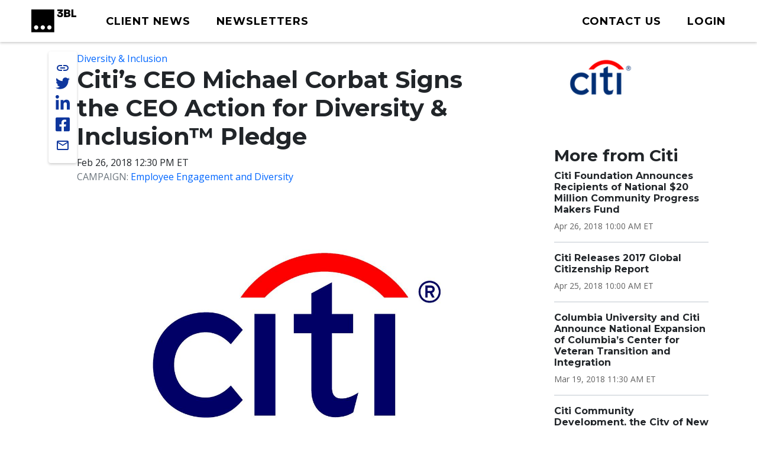

--- FILE ---
content_type: text/html; charset=UTF-8
request_url: https://www.3blmedia.com/news/citis-ceo-michael-corbat-signs-ceo-action-diversity-inclusiontm-pledge
body_size: 9408
content:

<!DOCTYPE html>
<html lang="en" dir="ltr" prefix="og: https://ogp.me/ns#">
  <head>
    <meta charset="utf-8" />
<meta name="description" content="Today Citi announced it has signed on to the CEO Action for Diversity &amp; Inclusion (CEO Action), joining more than 350 CEOs and presidents committed to driving policy changes and practices in their companies that help advance equitable workplaces. This move demonstrates Citi’s commitment to increasing diversity and encouraging an open environment that enables employees to thrive and deliver the best possible results for their clients and communities." />
<meta name="abstract" content="Today Citi announced it has signed on to the CEO Action for Diversity &amp; Inclusion (CEO Action), joining more than 350 CEOs and presidents committed to driving policy changes and practices in their companies that help advance equitable workplaces. This move demonstrates Citi’s commitment to increasing diversity and encouraging an open environment that enables employees to thrive and deliver the best possible results for their clients and communities." />
<meta name="keywords" content="Diversity &amp; Inclusion," />
<link rel="canonical" href="https://www.3blmedia.com/news/citis-ceo-michael-corbat-signs-ceo-action-diversity-inclusiontm-pledge" />
<link rel="image_src" href="https://www.3blmedia.com/sites/default/files/styles/carousel_2x/public/images/citi-r_2c-blu_pos_rgb.jpg" />
<meta property="og:url" content="https://www.3blmedia.com/news/citis-ceo-michael-corbat-signs-ceo-action-diversity-inclusiontm-pledge" />
<meta property="og:title" content="Citi’s CEO Michael Corbat Signs the CEO Action for Diversity &amp; Inclusion™ Pledge" />
<meta property="og:description" content="Today Citi announced it has signed on to the CEO Action for Diversity &amp; Inclusion (CEO Action), joining more than 350 CEOs and presidents committed to driving policy changes and practices in their companies that help advance equitable workplaces. This move demonstrates Citi’s commitment to increasing diversity and encouraging an open environment that enables employees to thrive and deliver the best possible results for their clients and communities." />
<meta property="og:image" content="https://www.3blmedia.com/sites/default/files/styles/carousel_2x/public/images/citi-r_2c-blu_pos_rgb.jpg" />
<meta property="og:image:secure_url" content="https://www.3blmedia.com/sites/default/files/styles/carousel_2x/public/images/citi-r_2c-blu_pos_rgb.jpg" />
<meta name="twitter:card" content="summary_large_image" />
<meta name="twitter:site" content="@3BLMedia" />
<meta name="twitter:title" content="Citi’s CEO Michael Corbat Signs the CEO Action for Diversity &amp; Inclusion™ Pledge" />
<meta name="twitter:description" content="Today Citi announced it has signed on to the CEO Action for Diversity &amp; Inclusion (CEO Action), joining more than 350 CEOs and presidents committed to driving policy changes and practices in their companies that help advance equitable workplaces. This move demonstrates Citi’s commitment to increasing diversity and encouraging an open environment that enables employees to thrive and deliver the best possible results for their clients and communities." />
<meta name="twitter:url" content="https://www.3blmedia.com/news/citis-ceo-michael-corbat-signs-ceo-action-diversity-inclusiontm-pledge" />
<meta name="twitter:image" content="https://www.3blmedia.com/sites/default/files/styles/carousel_2x/public/images/citi-r_2c-blu_pos_rgb.jpg" />
<meta name="MobileOptimized" content="width" />
<meta name="HandheldFriendly" content="true" />
<meta name="viewport" content="width=device-width, initial-scale=1.0" />
<script type="application/ld+json">{
    "@context": "https://schema.org",
    "@graph": [
        {
            "@type": "NewsArticle",
            "@id": "161931",
            "headline": "Citi’s CEO Michael Corbat Signs the CEO Action for Diversity \u0026 Inclusion™ Pledge",
            "name": "Citi’s CEO Michael Corbat Signs the CEO Action for Diversity \u0026 Inclusion™ Pledge",
            "about": [
                "Diversity \u0026 Inclusion",
                "Employee Resource Group",
                "Reduced Inequalities",
                "Workplace Inclusion",
                "Thought Leadership"
            ],
            "description": "Today Citi announced it has signed on to the CEO Action for Diversity \u0026 Inclusion (CEO Action), joining more than 350 CEOs and presidents committed to driving policy changes and practices in their companies that help advance equitable workplaces. This move demonstrates Citi’s commitment to increasing diversity and encouraging an open environment that enables employees to thrive and deliver the best possible results for their clients and communities.",
            "image": {
                "@type": "ImageObject",
                "representativeOfPage": "True",
                "url": "https://www.3blmedia.com/sites/default/files/styles/carousel_2x/public/images/citi-r_2c-blu_pos_rgb.jpg"
            },
            "datePublished": "2018-02-26T12:30:00-05:00",
            "dateModified": "2018-04-12T06:27:09-04:00",
            "author": {
                "@type": "Person",
                "name": "citi",
                "url": "https://www.3blmedia.com/MyAccount/48471"
            },
            "publisher": {
                "@type": "Organization",
                "@id": "38261"
            }
        }
    ]
}</script>
<link rel="icon" href="/themes/custom/wingsuit/favicon.ico" type="image/vnd.microsoft.icon" />
<link rel="alternate" hreflang="en" href="https://www.3blmedia.com/news/citis-ceo-michael-corbat-signs-ceo-action-diversity-inclusiontm-pledge" />

    <title>Citi’s CEO Michael Corbat Signs the CEO Action for Diversity &amp; Inclusion™ Pledge</title>
    <link rel="stylesheet" media="all" href="/sites/default/files/css/css_VuVhXOh3YSxEWYvpz9NF9tW6PEwJPl2xuOqUfT-5Yzk.css?delta=0&amp;language=en&amp;theme=wingsuit&amp;include=[base64]" />
<link rel="stylesheet" media="all" href="/themes/custom/wingsuit/apps/drupal/css/_drupal-styles.css?t9c0z3" />
<link rel="stylesheet" media="all" href="/sites/default/files/css/css_u7i58kZ6R64SaO4hPrg_H4IzeEeG2GZzR_wQLEXC-Mw.css?delta=2&amp;language=en&amp;theme=wingsuit&amp;include=[base64]" />

    

   
          <!-- Start cookieyes banner --> 
      <script id="cookieyes" type="text/javascript" src="https://cdn-cookieyes.com/client_data/4bc92acabd9b2a0b65bf986a/script.js"></script> 
      <!-- End cookieyes banner -->
    

     <!-- Google Tag Manager -->
    <script>(function(w,d,s,l,i){w[l]=w[l]||[];w[l].push({'gtm.start':
          new Date().getTime(),event:'gtm.js'});var f=d.getElementsByTagName(s)[0],
          j=d.createElement(s),dl=l!='dataLayer'?'&l='+l:'';j.async=true;j.src=
          'https://www.googletagmanager.com/gtm.js?id='+i+dl;f.parentNode.insertBefore(j,f);
      })(window,document,'script','dataLayer','GTM-WNLRNWQ');</script>
    <!-- End Google Tag Manager -->
  </head>
  <body class="client-user"
    x-data="{ isScrollDown: false, menuIsOpen: false }" x-on:drupalViewportOffsetChange.window="console.log('XX')" x-on:scroll.window="isScrollDown = (window.pageYOffset > 5) ? true : false; "
  >
   <!-- Google Tag Manager (noscript) -->
      <noscript><iframe src="https://www.googletagmanager.com/ns.html?id=GTM-WNLRNWQ" height="0" width="0" style="display:none;visibility:hidden"></iframe></noscript>
    <!-- End Google Tag Manager (noscript) -->
        <a href="#main-content" class="p-1 d-flex text-center justify-content-center visually-hidden focusable">
      Skip to main content
    </a>
     <div class="content-container">
        <div class="main-content-wrapper ">
            <div class="dialog-off-canvas-main-canvas" data-off-canvas-main-canvas>
    

<div class="bootstrap-twitter" >
          
<header id="site-header" class="x-md-5 px-2 bg-white mb-5">
  <div class="px-xl-4 px-2 d-flex align-items-center justify-content-between text-decoration-none">

    
          <div class="navbar-brands">
        
<a class="navbar-brand" href="/">
  <img src="https://3blaws.s3.us-east-1.amazonaws.com/3bl_full_midnight_logo.svg" alt="3BL Logo" style="width: 100%; max-width: 100px">
</a>
      </div>
    
    <div class="me-xl-4">
          <nav role="navigation" aria-labelledby="block-newhomepageprimarymenu-2-menu" id="block-newhomepageprimarymenu-2">
            
  <h2 class="visually-hidden" id="block-newhomepageprimarymenu-2-menu">New Homepage Primary Menu</h2>
  

        


  
<nav class="menu menu-primary" role="navigation" aria-label="primary navigation">
			<ul class="menu-items">
													<li class="menu-item">
              <a href="/news/all" class="menu-link">
                                <span class="text">Client News</span>
              </a>
						</li>
									</li>
													<li class="menu-item">
              <a href="/newsletters/signup" class="menu-link">
                                <span class="text">Newsletters</span>
              </a>
						</li>
									</li>
					</ul>
	</nav>

	<div id="mobile-navigation">
  <button id="toggle-nav" aria-label="toggle nav button">
  </button>
  <nav class="menu menu-mobile" role="navigation" aria-label="mobile navigation">
          <ul class="menu-items">
                                <li class="menu-item">
                <a href="/news/all" class="menu-link">
                                    Client News
                </a>
              </li>
                      </li>
                                <li class="menu-item">
                <a href="/newsletters/signup" class="menu-link">
                                    Newsletters
                </a>
              </li>
                      </li>
                                <li class="menu-item">
                <a href="/user/login" class="menu-link">
                                      



  
<span  class="material-icons none text-black text-lg">
person
</span>
                                    Login
                </a>
              </li>
                      </li>
              </ul>
        <ul class="list-inline d-flex justify-content-center align-items-center socialList text-center">
        <li>
          <a title="link to 3 B L Media's Twitter" href="https://twitter.com/3blnews" target="_blank" rel="noreferrer noopener">
            <svg xmlns="http://www.w3.org/2000/svg" viewBox="0 0 512 512"><!--! Font Awesome Pro 6.1.1 by @fontawesome - https://fontawesome.com License - https://fontawesome.com/license (Commercial License) Copyright 2022 Fonticons, Inc. --><path d="M459.37 151.716c.325 4.548.325 9.097.325 13.645 0 138.72-105.583 298.558-298.558 298.558-59.452 0-114.68-17.219-161.137-47.106 8.447.974 16.568 1.299 25.34 1.299 49.055 0 94.213-16.568 130.274-44.832-46.132-.975-84.792-31.188-98.112-72.772 6.498.974 12.995 1.624 19.818 1.624 9.421 0 18.843-1.3 27.614-3.573-48.081-9.747-84.143-51.98-84.143-102.985v-1.299c13.969 7.797 30.214 12.67 47.431 13.319-28.264-18.843-46.781-51.005-46.781-87.391 0-19.492 5.197-37.36 14.294-52.954 51.655 63.675 129.3 105.258 216.365 109.807-1.624-7.797-2.599-15.918-2.599-24.04 0-57.828 46.782-104.934 104.934-104.934 30.213 0 57.502 12.67 76.67 33.137 23.715-4.548 46.456-13.32 66.599-25.34-7.798 24.366-24.366 44.833-46.132 57.827 21.117-2.273 41.584-8.122 60.426-16.243-14.292 20.791-32.161 39.308-52.628 54.253z"/></svg>
          </a>
        </li>
        <li >
          <a title="link to 3 B L Media's Linkedin" href="https://www.linkedin.com/company/3bl-official/" target="_blank" rel="noreferrer noopener">
            <svg xmlns="http://www.w3.org/2000/svg" viewBox="0 0 448 512"><!--! Font Awesome Pro 6.1.1 by @fontawesome - https://fontawesome.com License - https://fontawesome.com/license (Commercial License) Copyright 2022 Fonticons, Inc. --><path d="M100.28 448H7.4V148.9h92.88zM53.79 108.1C24.09 108.1 0 83.5 0 53.8a53.79 53.79 0 0 1 107.58 0c0 29.7-24.1 54.3-53.79 54.3zM447.9 448h-92.68V302.4c0-34.7-.7-79.2-48.29-79.2-48.29 0-55.69 37.7-55.69 76.7V448h-92.78V148.9h89.08v40.8h1.3c12.4-23.5 42.69-48.3 87.88-48.3 94 0 111.28 61.9 111.28 142.3V448z"/></svg>
          </a>
        </li>
        <li >
          <a title="link to 3 B L Media's Facebook" href="https://www.facebook.com/3BLofficial/" target="_blank" rel="noreferrer noopener">
              <svg xmlns="http://www.w3.org/2000/svg" viewBox="0 0 448 512"><!--! Font Awesome Pro 6.1.1 by @fontawesome - https://fontawesome.com License - https://fontawesome.com/license (Commercial License) Copyright 2022 Fonticons, Inc. --><path d="M400 32H48A48 48 0 0 0 0 80v352a48 48 0 0 0 48 48h137.25V327.69h-63V256h63v-54.64c0-62.15 37-96.48 93.67-96.48 27.14 0 55.52 4.84 55.52 4.84v61h-31.27c-30.81 0-40.42 19.12-40.42 38.73V256h68.78l-11 71.69h-57.78V480H400a48 48 0 0 0 48-48V80a48 48 0 0 0-48-48z"/></svg>
          </a>
        </li>
      </ul>
      <ul class="list-inline mb-0 copyRightsList d-block">
        <li class="list-inline-item">
          <a href="/sites/default/files/pdf/3BL_Media_Privacy_Policy_10012021.pdf">Privacy policy</a>
        </li>
        <li class="list-inline-item">
          <a href="/sites/default/files/pdf/3BL_Media_terms_of_use.pdf">Terms of Use</a>
        </li>
        <li class="list-inline-item">
          &copy; 3BL MEDIA, Inc.
        </li>
      </ul>
  </nav>

</div>

  </nav>


    </div>

        
    
    <div id="user-menu" class="text-end">
      
  
<nav class="menu menu-primary" role="navigation" aria-label="action items navigation">
			<ul class="menu-items">
													<li class="menu-item">
              <a href="https://3bl.com/contact/" class="menu-link">
                                   



  
<span  class="material-icons none text-black text-lg">
contact
</span>
                                <span class="text">Contact us</span>
              </a>
						</li>
									</li>
													<li class="menu-item">
              <a href="https://www.3blmedia.com/user/login" class="menu-link">
                                   



  
<span  class="material-icons none text-black text-lg">
person
</span>
                                <span class="text">Login</span>
              </a>
						</li>
									</li>
					</ul>
	</nav>
    </div>

    

  </div>
</header>

  <div id="site-header-adjuster"></div>
                  <main class="main-content">
              	    <div data-drupal-messages-fallback class="hidden"></div>




  <div  class="mt-3">
              <div class="container-lg">
        <div class="row p-0 my-3">
          <div  class="layout__region layout__region--main col-12 col-lg-8 col-md-9">
                              
    
	    

<!-- @organisms/fmr-main-content/fmr-main-content.twig -->

<div class="fmr-container">
  <div class="fmr-share-track">
    





	<ul class="share-links">
					<li >
            <button title="link to 3 B L Media's Twitter" target="_blank" rel="noreferrer noopener" class="action-group copy-url">
              <span class="icon material-icons-outlined">link</span>
              <span class="text">Copy Url</span>
            </button>
          </li>
          <li >
            <a title="link to 3 B L Media's Twitter" href="https://twitter.com/intent/tweet?text=Citi’s CEO Michael Corbat Signs the CEO Action for Diversity &amp;amp; Inclusion™ Pledge https://www.3blmedia.com/news/citis-ceo-michael-corbat-signs-ceo-action-diversity-inclusiontm-pledge&via=3blnews" data-via="twitterdev" target="_blank" rel="noreferrer noopener" class="action-group">
              <svg class="icon" xmlns="http://www.w3.org/2000/svg" viewBox="0 0 512 512"><!--! Font Awesome Pro 6.1.1 by @fontawesome - https://fontawesome.com License - https://fontawesome.com/license (Commercial License) Copyright 2022 Fonticons, Inc. --><path d="M459.37 151.716c.325 4.548.325 9.097.325 13.645 0 138.72-105.583 298.558-298.558 298.558-59.452 0-114.68-17.219-161.137-47.106 8.447.974 16.568 1.299 25.34 1.299 49.055 0 94.213-16.568 130.274-44.832-46.132-.975-84.792-31.188-98.112-72.772 6.498.974 12.995 1.624 19.818 1.624 9.421 0 18.843-1.3 27.614-3.573-48.081-9.747-84.143-51.98-84.143-102.985v-1.299c13.969 7.797 30.214 12.67 47.431 13.319-28.264-18.843-46.781-51.005-46.781-87.391 0-19.492 5.197-37.36 14.294-52.954 51.655 63.675 129.3 105.258 216.365 109.807-1.624-7.797-2.599-15.918-2.599-24.04 0-57.828 46.782-104.934 104.934-104.934 30.213 0 57.502 12.67 76.67 33.137 23.715-4.548 46.456-13.32 66.599-25.34-7.798 24.366-24.366 44.833-46.132 57.827 21.117-2.273 41.584-8.122 60.426-16.243-14.292 20.791-32.161 39.308-52.628 54.253z"/></svg>
              <span class="text">Share on twitter</span>
            </a>
          </li>
					<li >
						<a title="link to 3 B L Media's Linkedin" href="https://www.linkedin.com/shareArticle?mini=true&url=https://www.3blmedia.com/news/citis-ceo-michael-corbat-signs-ceo-action-diversity-inclusiontm-pledge" target="_blank" rel="noreferrer noopener" class="action-group">
							<svg  class="icon" xmlns="http://www.w3.org/2000/svg" viewBox="0 0 448 512"><!--! Font Awesome Pro 6.1.1 by @fontawesome - https://fontawesome.com License - https://fontawesome.com/license (Commercial License) Copyright 2022 Fonticons, Inc. --><path d="M100.28 448H7.4V148.9h92.88zM53.79 108.1C24.09 108.1 0 83.5 0 53.8a53.79 53.79 0 0 1 107.58 0c0 29.7-24.1 54.3-53.79 54.3zM447.9 448h-92.68V302.4c0-34.7-.7-79.2-48.29-79.2-48.29 0-55.69 37.7-55.69 76.7V448h-92.78V148.9h89.08v40.8h1.3c12.4-23.5 42.69-48.3 87.88-48.3 94 0 111.28 61.9 111.28 142.3V448z"/></svg>
              <span class="text">Share on linkedin</span>
            </a>
					</li>
					<li >
						<a title="link to 3 B L Media's Facebook" href="https://www.facebook.com/sharer/sharer.php?u=https://www.3blmedia.com/news/citis-ceo-michael-corbat-signs-ceo-action-diversity-inclusiontm-pledge" target="_blank" rel="noreferrer noopener" class="action-group">
               <svg  class="icon" xmlns="http://www.w3.org/2000/svg" viewBox="0 0 448 512"><!--! Font Awesome Pro 6.1.1 by @fontawesome - https://fontawesome.com License - https://fontawesome.com/license (Commercial License) Copyright 2022 Fonticons, Inc. --><path d="M400 32H48A48 48 0 0 0 0 80v352a48 48 0 0 0 48 48h137.25V327.69h-63V256h63v-54.64c0-62.15 37-96.48 93.67-96.48 27.14 0 55.52 4.84 55.52 4.84v61h-31.27c-30.81 0-40.42 19.12-40.42 38.73V256h68.78l-11 71.69h-57.78V480H400a48 48 0 0 0 48-48V80a48 48 0 0 0-48-48z"/></svg>
               <span class="text">Share on facebook</span>
            </a>
					</li>
          <li >
            <a title="Share via email" href="mailto:?subject=Citi%E2%80%99s%20CEO%20Michael%20Corbat%20Signs%20the%20CEO%20Action%20for%20Diversity%20%26amp%3B%20Inclusion%E2%84%A2%20Pledge%20&amp;body=ESG%20News%20from%20Citi https://www.3blmedia.com/news/citis-ceo-michael-corbat-signs-ceo-action-diversity-inclusiontm-pledge" target="_blank" rel="noreferrer noopener" class="action-group">
              <span class="icon material-icons-outlined">email</span>
              <span class="text">Share via email</span>
            </a>
          </li>
</ul>
  </div>
  <div class="fmr-main-content">
      
<div class="label-value">
    <span class="value"><a href="/CSR-News/diversity-inclusion" hreflang="en">Diversity &amp; Inclusion</a></span>
</div>
      


		<div class="font-serif headline headline--default left">
		<h1>

			  

                    Citi’s CEO Michael Corbat Signs the CEO Action for Diversity &amp; Inclusion™ Pledge 
            

		</h1>
				</div>

    


      
<div class="label-value">
    <span class="value">Feb 26, 2018 12:30 PM ET
</span>
</div>
      
<div class="label-value">
      <span class="text-muted text-uppercase">Campaign: </span>
    <span class="value"><a href="/news/campaign/employee-engagement-and-diversity" hreflang="und">Employee Engagement and Diversity</a></span>
</div>
          <div class="fmr-main-content--media my-5">
              
  <img loading="eager" data-show-caption="1" src="/sites/default/files/styles/carousel_2x/public/images/citi-r_2c-blu_pos_rgb.jpg" width="1200" height="825" alt="" />


    <figcaption>
    
  </figcaption>
  
            </div>
        
        <div class="body mb-2">
    <p>NEW YORK, February 26, 2018 /3BL Media/ –Today Citi announced it has signed on to the CEO Action for Diversity &amp; Inclusion (CEO Action), joining more than 350 CEOs and presidents committed to driving policy changes and practices in their companies that help advance equitable workplaces. This move demonstrates Citi’s commitment to increasing diversity and encouraging an open environment that enables employees to thrive and deliver the best possible results for their clients and communities.</p>
<p>“At the end of the day, what matters most to the leaders of this company is that all employees who come to work at Citi from different backgrounds, thoughts, experiences and perspectives can feel good and proud about our differences and our diversity,” said Citi CEO Michael Corbat. “CEO Action is one way Citi and our peers are increasing transparency around diversity issues and keeping ourselves accountable.”</p>
<p>CEO Action launched in 2017 and brings together top leaders from America’s businesses, academic institutions and nonprofits, to share best practices and discuss progress on key steps included in the commitment. Citi is already taking steps outlined in the CEO Action to further diversity and inclusion, including setting representation targets; fostering open dialogue around crucial and often-sensitive issues; and providing unconscious bias in the workplace training for senior executives and soon the wider Citi employee population.</p>
<p>###</p>
<p><strong>Citi</strong><br>Citi, the leading global bank, has approximately 200 million customer accounts and does business in more than 160 countries and jurisdictions. Citi provides consumers, corporations, governments and institutions with a broad range of financial products and services, including consumer banking and credit, corporate and investment banking, securities brokerage, transaction services, and wealth management.</p>
<p>Additional information may be found at&nbsp;<a href="http://www.citigroup.com/" target="_blank">www.citigroup.com</a>&nbsp;| Twitter:&nbsp;<a href="http://www.twitter.com/citi" target="_blank">@Citi</a>&nbsp;| YouTube:&nbsp;<a href="http://www.youtube.com/citi" target="_blank">www.youtube.com/citi</a>&nbsp;| Blog:&nbsp;<a href="http://blog.citigroup.com/" target="_blank">http://blog.citigroup.com</a>&nbsp;| Facebook:&nbsp;<a href="http://www.facebook.com/citi" target="_blank">www.facebook.com/citi</a>&nbsp;| LinkedIn:&nbsp;<a href="http://www.linkedin.com/company/citi" target="_blank">www.linkedin.com/company/citi</a>.<br>&nbsp;</p>
<p><strong>About CEO Action for Diversity &amp; Inclusion™</strong><br>CEO Action for Diversity &amp; Inclusion™ is the largest CEO-driven business commitment to advance diversity and inclusion within the workplace. Bringing together more than 350 CEOs of America’s leading organizations, the commitment outlines actions that participating companies pledge to take to cultivate a workplace where diverse perspectives and experiences are welcomed and respected, employees feel comfortable and encouraged to discuss diversity and inclusion, and where best known—and unsuccessful—actions can be shared across organizations. Learn more at <a href="https://urldefense.proofpoint.com/v2/url?u=http-3A__www.ceoaction.com_&amp;d=DwMFaQ&amp;c=j-EkbjBYwkAB4f8ZbVn1Fw&amp;r=moP6aXls5g4xnoBxN9_x4eXG15uJx-4ftwu3rmEWtA0&amp;m=RUTjCPf-6luD09BLTTEgVmvmBCfOyFZKv9Cmtq7u_dY&amp;s=KpoU5I4CYO4ExoGOc0phv46bR6B6Lnu4AUUz_00c_BE&amp;e=" target="_blank"><strong>CEOAction.com</strong></a> and connect with us on Facebook: <a href="https://urldefense.proofpoint.com/v2/url?u=https-3A__www.facebook.com_CEOAction_&amp;d=DwMFaQ&amp;c=j-EkbjBYwkAB4f8ZbVn1Fw&amp;r=moP6aXls5g4xnoBxN9_x4eXG15uJx-4ftwu3rmEWtA0&amp;m=RUTjCPf-6luD09BLTTEgVmvmBCfOyFZKv9Cmtq7u_dY&amp;s=Yo7I8FQnHfcU9oQG2EUt1ate-mFrYqVzDe03ybZMf4Y&amp;e=" target="_blank">CEO Action for Diversity &amp; Inclusion</a> and Twitter: <a href="https://urldefense.proofpoint.com/v2/url?u=https-3A__twitter.com_ceoaction&amp;d=DwMFaQ&amp;c=j-EkbjBYwkAB4f8ZbVn1Fw&amp;r=moP6aXls5g4xnoBxN9_x4eXG15uJx-4ftwu3rmEWtA0&amp;m=RUTjCPf-6luD09BLTTEgVmvmBCfOyFZKv9Cmtq7u_dY&amp;s=y5WColjGXEWIZQAOJHRBJGuscNVFamMTRiIUMehWwg8&amp;e=" target="_blank">@CEOAction</a>.&nbsp;</p>
<p>Contact:&nbsp;</p>
<p>Jennifer Lowney (212) 793-3141<br><a href="mailto:jennifer.lowney@citi.com" target="_blank">jennifer.lowney@citi.com</a></p>
    </div>
  </div>
</div>

  
                      </div>
                      <div  class="layout__region layout__region--sidebar col-12 col-md-3 offset-lg-1 mt-4 mt-md-0">
                                

                                
  <a href="/profiles/citi" hreflang="und"><img loading="eager" src="/sites/default/files/Clients/CitiLogo042219.png" width="145" height="100" alt="" />
</a>

      



            

    <div><div class="js-view-dom-id-4675f5902dc997bf9e2b4af773dcf793d69fe96ed37c5e1a406d4ca10e04d5a1">
  
  
  

  
  
  

  <div class="section-spacer">
	<h3>More from Citi</h3>
	



<div class="my-3 divider divider4">
</div>





  
<div class="teaser teaser-headline">
  <h6  class="teaser-title">  

                    <span><a href="/news/citi-foundation-announces-recipients-national-20-million-community-progress-makers-fund" hreflang="en">Citi Foundation Announces Recipients of National $20 Million Community Progress Makers Fund</a></span>
            
</h6>
  <p class="date small mt-1 mb-0">

                    <time datetime="2018-04-26T14:00:00Z">Apr 26, 2018 10:00 AM ET</time>

            
</p>
</div>





  
<div class="teaser teaser-headline">
  <h6  class="teaser-title">  

                    <span><a href="/news/citi-releases-2017-global-citizenship-report" hreflang="en">Citi Releases 2017 Global Citizenship Report</a></span>
            
</h6>
  <p class="date small mt-1 mb-0">

                    <time datetime="2018-04-25T14:00:00Z">Apr 25, 2018 10:00 AM ET</time>

            
</p>
</div>





  
<div class="teaser teaser-headline">
  <h6  class="teaser-title">  

                    <span><a href="/news/columbia-university-and-citi-announce-national-expansion-columbias-center-veteran-transition" hreflang="en">Columbia University and Citi Announce National Expansion of Columbia’s Center for Veteran Transition and Integration</a></span>
            
</h6>
  <p class="date small mt-1 mb-0">

                    <time datetime="2018-03-19T15:30:00Z">Mar 19, 2018 11:30 AM ET</time>

            
</p>
</div>





  
<div class="teaser teaser-headline">
  <h6  class="teaser-title">  

                    <span><a href="/news/citi-community-development-city-new-york-and-national-disability-institute-launch-new-national" hreflang="en">Citi Community Development, the City of New York and National Disability Institute Launch New National Initiative Aimed at Building the Financial Security of People With Disabilities</a></span>
            
</h6>
  <p class="date small mt-1 mb-0">

                    <time datetime="2018-01-29T16:30:00Z">Jan 29, 2018 11:30 AM ET</time>

            
</p>
</div>





  
<div class="teaser teaser-headline">
  <h6  class="teaser-title">  

                    <span><a href="/news/citi-community-development-announces-26-million-investment-collaboration-12-municipalities-and" hreflang="en">Citi Community Development Announces $2.6 Million Investment in Collaboration with 12 Municipalities and Regions, to Support Free Tax Preparation Services</a></span>
            
</h6>
  <p class="date small mt-1 mb-0">

                    <time datetime="2018-01-26T16:00:00Z">Jan 26, 2018 11:00 AM ET</time>

            
</p>
</div>





  
<div class="teaser teaser-headline">
  <h6  class="teaser-title">  

                    <span><a href="/news/next-city-launches-new-section-focused-urban-solutions-inclusive-economic-growth-support-citi" hreflang="en">Next City Launches New Section Focused on Urban Solutions for Inclusive Economic Growth With Support From Citi Community Development</a></span>
            
</h6>
  <p class="date small mt-1 mb-0">

                    <time datetime="2018-01-18T13:00:00Z">Jan 18, 2018 8:00 AM ET</time>

            
</p>
</div>





  
<div class="teaser teaser-headline">
  <h6  class="teaser-title">  

                    <span><a href="/news/citi-earns-perfect-score-lgbt-workplace-equality-scorecard-0" hreflang="en">Citi Earns Perfect Score on LGBT Workplace Equality Scorecard</a></span>
            
</h6>
  <p class="date small mt-1 mb-0">

                    <time datetime="2017-12-19T19:00:00Z">Dec 19, 2017 2:00 PM ET</time>

            
</p>
</div>





  
<div class="teaser teaser-headline">
  <h6  class="teaser-title">  

                    <span><a href="/news/sustainable-growth-citi" hreflang="en">Sustainable Growth at Citi</a></span>
            
</h6>
  <p class="date small mt-1 mb-0">

                    <time datetime="2017-11-14T22:00:00Z">Nov 14, 2017 5:00 PM ET</time>

            
</p>
</div>
</div>

    

  
  

  
  
</div>
</div>

  
                          </div>
                  </div>
      </div>
          </div>




          </main>
                          

<footer id="site-footer">
  <div class="p-5 text-white">
		<div class="row gx-0 justify-content-between align-items-center">
      <div class="col-auto d-none d-sm-block">
        <a href="https://3bl.com" class="footerLogo"><img src="https://3blaws.s3.us-east-1.amazonaws.com/96_full_white.png" alt="" class="footerLogo" /></a>
      </div>
			<div class="col-10 col-sm-8 col-md-9 col-lg-7">
			<div class="row row-cols-1 row-cols-md-2 align-items-md-baseline align-items-lg-start">
					<div class="col footerAddress">
						

        

  <h5>

                    Get in touch
            
</h5>
  

                    <p>3BL Media, Inc.<br>P.O. Box 309<br>East Longmeadow, MA&nbsp;<br>01060</p>
            

  <nav role="navigation" aria-label="navigation for 

                    Get in touch
            
">
    <ul class="nav unstyled-list flex-column">
              <li >
          <a href="https://3bl.com/contact/" class="menu-link-footer">
            Contact Us
          </a>
        </li>
              <li >
          <a href="https://3bl.com/who-we-are/" class="menu-link-footer">
            About us
          </a>
        </li>
          </ul>
</nav>

					</div>
					<div class="col">
						

            

  <h5>

                    Solutions
            
</h5>
  
  <nav role="navigation" aria-label="navigation for 

                    Solutions
            
">
    <ul class="nav unstyled-list flex-column">
              <li >
          <a href="https://3bl.com/focus/" class="menu-link-footer">
            Products
          </a>
        </li>
              <li >
          <a href="https://contact.3blmedia.com/3bl-alerts-overview/" class="menu-link-footer">
            Alerts
          </a>
        </li>
              <li >
          <a href="https://contact.triplepundit.com/sponsored-series-overview/" class="menu-link-footer">
            Brand Studio
          </a>
        </li>
          </ul>
</nav>

					</div>
				</div>
			</div>
			<div class="col-auto social-links">
				<h5>Follow us on Social</h5>
				<ul class="list-unstyled d-flex">
					<li >
            <a title="link to 3 B L Media's Twitter" href="https://twitter.com/3blnews" target="_blank" rel="noreferrer noopener">
              <svg xmlns="http://www.w3.org/2000/svg" viewBox="0 0 512 512"><!--! Font Awesome Pro 6.1.1 by @fontawesome - https://fontawesome.com License - https://fontawesome.com/license (Commercial License) Copyright 2022 Fonticons, Inc. --><path d="M459.37 151.716c.325 4.548.325 9.097.325 13.645 0 138.72-105.583 298.558-298.558 298.558-59.452 0-114.68-17.219-161.137-47.106 8.447.974 16.568 1.299 25.34 1.299 49.055 0 94.213-16.568 130.274-44.832-46.132-.975-84.792-31.188-98.112-72.772 6.498.974 12.995 1.624 19.818 1.624 9.421 0 18.843-1.3 27.614-3.573-48.081-9.747-84.143-51.98-84.143-102.985v-1.299c13.969 7.797 30.214 12.67 47.431 13.319-28.264-18.843-46.781-51.005-46.781-87.391 0-19.492 5.197-37.36 14.294-52.954 51.655 63.675 129.3 105.258 216.365 109.807-1.624-7.797-2.599-15.918-2.599-24.04 0-57.828 46.782-104.934 104.934-104.934 30.213 0 57.502 12.67 76.67 33.137 23.715-4.548 46.456-13.32 66.599-25.34-7.798 24.366-24.366 44.833-46.132 57.827 21.117-2.273 41.584-8.122 60.426-16.243-14.292 20.791-32.161 39.308-52.628 54.253z"/></svg>
            </a>
          </li>
					<li >
						<a title="link to 3 B L Media's Linkedin" href="https://www.linkedin.com/company/3bl-official/" target="_blank" rel="noreferrer noopener">
							<svg xmlns="http://www.w3.org/2000/svg" viewBox="0 0 448 512"><!--! Font Awesome Pro 6.1.1 by @fontawesome - https://fontawesome.com License - https://fontawesome.com/license (Commercial License) Copyright 2022 Fonticons, Inc. --><path d="M100.28 448H7.4V148.9h92.88zM53.79 108.1C24.09 108.1 0 83.5 0 53.8a53.79 53.79 0 0 1 107.58 0c0 29.7-24.1 54.3-53.79 54.3zM447.9 448h-92.68V302.4c0-34.7-.7-79.2-48.29-79.2-48.29 0-55.69 37.7-55.69 76.7V448h-92.78V148.9h89.08v40.8h1.3c12.4-23.5 42.69-48.3 87.88-48.3 94 0 111.28 61.9 111.28 142.3V448z"/></svg>
						</a>
					</li>
					<li >
						<a title="link to 3 B L Media's Facebook" href="https://www.facebook.com/3BLofficial/" target="_blank" rel="noreferrer noopener">
               <svg xmlns="http://www.w3.org/2000/svg" viewBox="0 0 448 512"><!--! Font Awesome Pro 6.1.1 by @fontawesome - https://fontawesome.com License - https://fontawesome.com/license (Commercial License) Copyright 2022 Fonticons, Inc. --><path d="M400 32H48A48 48 0 0 0 0 80v352a48 48 0 0 0 48 48h137.25V327.69h-63V256h63v-54.64c0-62.15 37-96.48 93.67-96.48 27.14 0 55.52 4.84 55.52 4.84v61h-31.27c-30.81 0-40.42 19.12-40.42 38.73V256h68.78l-11 71.69h-57.78V480H400a48 48 0 0 0 48-48V80a48 48 0 0 0-48-48z"/></svg>
						</a>
					</li>
				</ul>
			  </div>
    </div>

    



<div class="my-3 divider divider2">
</div>
    <nav>
      <ul class="d-sm-flex gap-4 my-4">
        <li><a href="/sites/default/files/pdf/3BL_Media_Privacy_Policy_10012021.pdf" target="_blank">Privacy policy</a></li>
        <li><a href="/sites/default/files/pdf/3BL_Media_terms_of_use.pdf" target="_blank">Terms of use</a></li>
        <li>© 3BL MEDIA, Inc.</li>
      </ul>
    </nav>
</footer>



                </div>
</div>

  </div>

          <script>window.dataLayer = window.dataLayer || []; window.dataLayer.push({"drupalLanguage":"en","drupalCountry":"US","siteName":"3BL Media","entityCreated":"1519659406","entityLangcode":"en","entityStatus":"1","entityUid":"48471","entityUuid":"05010667-43ed-45f9-86c0-d37e696e7154","entityVid":"5120206","entityName":"citi","entityType":"node","entityBundle":"fmr","entityId":"161931","entityTitle":"Citi’s CEO Michael Corbat Signs the CEO Action for Diversity \u0026 Inclusion™ Pledge ","entityTaxonomy":{"fmr_categories":{"20010":"Diversity \u0026 Inclusion","158136":"Employee Resource Group","158143":"Reduced Inequalities","158146":"Workplace Inclusion","158188":"Thought Leadership"}},"userUid":0});</script>

        </div>
    </div>
    <script type="application/json" data-drupal-selector="drupal-settings-json">{"path":{"baseUrl":"\/","pathPrefix":"","currentPath":"node\/161931","currentPathIsAdmin":false,"isFront":false,"currentLanguage":"en"},"pluralDelimiter":"\u0003","suppressDeprecationErrors":true,"dataLayer":{"defaultLang":"en","languages":{"en":{"id":"en","name":"English","direction":"ltr","weight":0}}},"draft_count":null,"na_count":null,"scheduled_count":null,"ckeditor5Premium":{"isMediaInstalled":true},"user":{"uid":0,"permissionsHash":"04d606191c7ea1d83cd965f47f9cd3799c7b242e82d8285e8195a7fbf2841ea8"}}</script>
<script src="/sites/default/files/js/js_5HcKkoRZPrmrendRLH3Ri9b8zqTQLHCrWY-Aob6PjUc.js?scope=footer&amp;delta=0&amp;language=en&amp;theme=wingsuit&amp;include=eJxdj1EOAjEIBS-0sUcidBctsYUNpW709NZoqvWP92ZIYEPHjHeyECnhjdXq4smIYoZdrcOQ1Pih0kdwjHVpDDu6k0kN52JQkAXWLpD46UPgH0xbiXAjG-47TkYhaYO_wkRrQiPILNc6pJ9ucv3QfkOG_qS2731zvRwsl9rYw6pGT_fabyE"></script>

     <!-- begin olark code -->
    <script type="text/javascript" async> ;(function(o,l,a,r,k,y){if(o.olark)return; r="script";y=l.createElement(r);r=l.getElementsByTagName(r)[0]; y.async=1;y.src="//"+a;r.parentNode.insertBefore(y,r); y=o.olark=function(){k.s.push(arguments);k.t.push(+new Date)}; y.extend=function(i,j){y("extend",i,j)}; y.identify=function(i){y("identify",k.i=i)}; y.configure=function(i,j){y("configure",i,j);k.c[i]=j}; k=y._={s:[],t:[+new Date],c:{},l:a}; })(window,document,"static.olark.com/jsclient/loader.js");
    /* custom configuration goes here (www.olark.com/documentation) */
    olark.identify('1136-325-10-1630');</script>
    <!-- end olark code -->
  </body>
</html>


--- FILE ---
content_type: text/css
request_url: https://tags.srv.stackadapt.com/sa.css
body_size: -11
content:
:root {
    --sa-uid: '0-1bcfb0c4-b0ae-52ef-6fee-fb7a67178f65';
}

--- FILE ---
content_type: text/javascript
request_url: https://www.3blmedia.com/sites/default/files/js/js_5HcKkoRZPrmrendRLH3Ri9b8zqTQLHCrWY-Aob6PjUc.js?scope=footer&delta=0&language=en&theme=wingsuit&include=eJxdj1EOAjEIBS-0sUcidBctsYUNpW709NZoqvWP92ZIYEPHjHeyECnhjdXq4smIYoZdrcOQ1Pih0kdwjHVpDDu6k0kN52JQkAXWLpD46UPgH0xbiXAjG-47TkYhaYO_wkRrQiPILNc6pJ9ucv3QfkOG_qS2731zvRwsl9rYw6pGT_fabyE
body_size: 86639
content:
/* @license MIT https://raw.githubusercontent.com/jquery/jquery/3.7.1/LICENSE.txt */
/*! jQuery v3.7.1 | (c) OpenJS Foundation and other contributors | jquery.org/license */
!function(e,t){"use strict";"object"==typeof module&&"object"==typeof module.exports?module.exports=e.document?t(e,!0):function(e){if(!e.document)throw new Error("jQuery requires a window with a document");return t(e)}:t(e)}("undefined"!=typeof window?window:this,function(ie,e){"use strict";var oe=[],r=Object.getPrototypeOf,ae=oe.slice,g=oe.flat?function(e){return oe.flat.call(e)}:function(e){return oe.concat.apply([],e)},s=oe.push,se=oe.indexOf,n={},i=n.toString,ue=n.hasOwnProperty,o=ue.toString,a=o.call(Object),le={},v=function(e){return"function"==typeof e&&"number"!=typeof e.nodeType&&"function"!=typeof e.item},y=function(e){return null!=e&&e===e.window},C=ie.document,u={type:!0,src:!0,nonce:!0,noModule:!0};function m(e,t,n){var r,i,o=(n=n||C).createElement("script");if(o.text=e,t)for(r in u)(i=t[r]||t.getAttribute&&t.getAttribute(r))&&o.setAttribute(r,i);n.head.appendChild(o).parentNode.removeChild(o)}function x(e){return null==e?e+"":"object"==typeof e||"function"==typeof e?n[i.call(e)]||"object":typeof e}var t="3.7.1",l=/HTML$/i,ce=function(e,t){return new ce.fn.init(e,t)};function c(e){var t=!!e&&"length"in e&&e.length,n=x(e);return!v(e)&&!y(e)&&("array"===n||0===t||"number"==typeof t&&0<t&&t-1 in e)}function fe(e,t){return e.nodeName&&e.nodeName.toLowerCase()===t.toLowerCase()}ce.fn=ce.prototype={jquery:t,constructor:ce,length:0,toArray:function(){return ae.call(this)},get:function(e){return null==e?ae.call(this):e<0?this[e+this.length]:this[e]},pushStack:function(e){var t=ce.merge(this.constructor(),e);return t.prevObject=this,t},each:function(e){return ce.each(this,e)},map:function(n){return this.pushStack(ce.map(this,function(e,t){return n.call(e,t,e)}))},slice:function(){return this.pushStack(ae.apply(this,arguments))},first:function(){return this.eq(0)},last:function(){return this.eq(-1)},even:function(){return this.pushStack(ce.grep(this,function(e,t){return(t+1)%2}))},odd:function(){return this.pushStack(ce.grep(this,function(e,t){return t%2}))},eq:function(e){var t=this.length,n=+e+(e<0?t:0);return this.pushStack(0<=n&&n<t?[this[n]]:[])},end:function(){return this.prevObject||this.constructor()},push:s,sort:oe.sort,splice:oe.splice},ce.extend=ce.fn.extend=function(){var e,t,n,r,i,o,a=arguments[0]||{},s=1,u=arguments.length,l=!1;for("boolean"==typeof a&&(l=a,a=arguments[s]||{},s++),"object"==typeof a||v(a)||(a={}),s===u&&(a=this,s--);s<u;s++)if(null!=(e=arguments[s]))for(t in e)r=e[t],"__proto__"!==t&&a!==r&&(l&&r&&(ce.isPlainObject(r)||(i=Array.isArray(r)))?(n=a[t],o=i&&!Array.isArray(n)?[]:i||ce.isPlainObject(n)?n:{},i=!1,a[t]=ce.extend(l,o,r)):void 0!==r&&(a[t]=r));return a},ce.extend({expando:"jQuery"+(t+Math.random()).replace(/\D/g,""),isReady:!0,error:function(e){throw new Error(e)},noop:function(){},isPlainObject:function(e){var t,n;return!(!e||"[object Object]"!==i.call(e))&&(!(t=r(e))||"function"==typeof(n=ue.call(t,"constructor")&&t.constructor)&&o.call(n)===a)},isEmptyObject:function(e){var t;for(t in e)return!1;return!0},globalEval:function(e,t,n){m(e,{nonce:t&&t.nonce},n)},each:function(e,t){var n,r=0;if(c(e)){for(n=e.length;r<n;r++)if(!1===t.call(e[r],r,e[r]))break}else for(r in e)if(!1===t.call(e[r],r,e[r]))break;return e},text:function(e){var t,n="",r=0,i=e.nodeType;if(!i)while(t=e[r++])n+=ce.text(t);return 1===i||11===i?e.textContent:9===i?e.documentElement.textContent:3===i||4===i?e.nodeValue:n},makeArray:function(e,t){var n=t||[];return null!=e&&(c(Object(e))?ce.merge(n,"string"==typeof e?[e]:e):s.call(n,e)),n},inArray:function(e,t,n){return null==t?-1:se.call(t,e,n)},isXMLDoc:function(e){var t=e&&e.namespaceURI,n=e&&(e.ownerDocument||e).documentElement;return!l.test(t||n&&n.nodeName||"HTML")},merge:function(e,t){for(var n=+t.length,r=0,i=e.length;r<n;r++)e[i++]=t[r];return e.length=i,e},grep:function(e,t,n){for(var r=[],i=0,o=e.length,a=!n;i<o;i++)!t(e[i],i)!==a&&r.push(e[i]);return r},map:function(e,t,n){var r,i,o=0,a=[];if(c(e))for(r=e.length;o<r;o++)null!=(i=t(e[o],o,n))&&a.push(i);else for(o in e)null!=(i=t(e[o],o,n))&&a.push(i);return g(a)},guid:1,support:le}),"function"==typeof Symbol&&(ce.fn[Symbol.iterator]=oe[Symbol.iterator]),ce.each("Boolean Number String Function Array Date RegExp Object Error Symbol".split(" "),function(e,t){n["[object "+t+"]"]=t.toLowerCase()});var pe=oe.pop,de=oe.sort,he=oe.splice,ge="[\\x20\\t\\r\\n\\f]",ve=new RegExp("^"+ge+"+|((?:^|[^\\\\])(?:\\\\.)*)"+ge+"+$","g");ce.contains=function(e,t){var n=t&&t.parentNode;return e===n||!(!n||1!==n.nodeType||!(e.contains?e.contains(n):e.compareDocumentPosition&&16&e.compareDocumentPosition(n)))};var f=/([\0-\x1f\x7f]|^-?\d)|^-$|[^\x80-\uFFFF\w-]/g;function p(e,t){return t?"\0"===e?"\ufffd":e.slice(0,-1)+"\\"+e.charCodeAt(e.length-1).toString(16)+" ":"\\"+e}ce.escapeSelector=function(e){return(e+"").replace(f,p)};var ye=C,me=s;!function(){var e,b,w,o,a,T,r,C,d,i,k=me,S=ce.expando,E=0,n=0,s=W(),c=W(),u=W(),h=W(),l=function(e,t){return e===t&&(a=!0),0},f="checked|selected|async|autofocus|autoplay|controls|defer|disabled|hidden|ismap|loop|multiple|open|readonly|required|scoped",t="(?:\\\\[\\da-fA-F]{1,6}"+ge+"?|\\\\[^\\r\\n\\f]|[\\w-]|[^\0-\\x7f])+",p="\\["+ge+"*("+t+")(?:"+ge+"*([*^$|!~]?=)"+ge+"*(?:'((?:\\\\.|[^\\\\'])*)'|\"((?:\\\\.|[^\\\\\"])*)\"|("+t+"))|)"+ge+"*\\]",g=":("+t+")(?:\\((('((?:\\\\.|[^\\\\'])*)'|\"((?:\\\\.|[^\\\\\"])*)\")|((?:\\\\.|[^\\\\()[\\]]|"+p+")*)|.*)\\)|)",v=new RegExp(ge+"+","g"),y=new RegExp("^"+ge+"*,"+ge+"*"),m=new RegExp("^"+ge+"*([>+~]|"+ge+")"+ge+"*"),x=new RegExp(ge+"|>"),j=new RegExp(g),A=new RegExp("^"+t+"$"),D={ID:new RegExp("^#("+t+")"),CLASS:new RegExp("^\\.("+t+")"),TAG:new RegExp("^("+t+"|[*])"),ATTR:new RegExp("^"+p),PSEUDO:new RegExp("^"+g),CHILD:new RegExp("^:(only|first|last|nth|nth-last)-(child|of-type)(?:\\("+ge+"*(even|odd|(([+-]|)(\\d*)n|)"+ge+"*(?:([+-]|)"+ge+"*(\\d+)|))"+ge+"*\\)|)","i"),bool:new RegExp("^(?:"+f+")$","i"),needsContext:new RegExp("^"+ge+"*[>+~]|:(even|odd|eq|gt|lt|nth|first|last)(?:\\("+ge+"*((?:-\\d)?\\d*)"+ge+"*\\)|)(?=[^-]|$)","i")},N=/^(?:input|select|textarea|button)$/i,q=/^h\d$/i,L=/^(?:#([\w-]+)|(\w+)|\.([\w-]+))$/,H=/[+~]/,O=new RegExp("\\\\[\\da-fA-F]{1,6}"+ge+"?|\\\\([^\\r\\n\\f])","g"),P=function(e,t){var n="0x"+e.slice(1)-65536;return t||(n<0?String.fromCharCode(n+65536):String.fromCharCode(n>>10|55296,1023&n|56320))},M=function(){V()},R=J(function(e){return!0===e.disabled&&fe(e,"fieldset")},{dir:"parentNode",next:"legend"});try{k.apply(oe=ae.call(ye.childNodes),ye.childNodes),oe[ye.childNodes.length].nodeType}catch(e){k={apply:function(e,t){me.apply(e,ae.call(t))},call:function(e){me.apply(e,ae.call(arguments,1))}}}function I(t,e,n,r){var i,o,a,s,u,l,c,f=e&&e.ownerDocument,p=e?e.nodeType:9;if(n=n||[],"string"!=typeof t||!t||1!==p&&9!==p&&11!==p)return n;if(!r&&(V(e),e=e||T,C)){if(11!==p&&(u=L.exec(t)))if(i=u[1]){if(9===p){if(!(a=e.getElementById(i)))return n;if(a.id===i)return k.call(n,a),n}else if(f&&(a=f.getElementById(i))&&I.contains(e,a)&&a.id===i)return k.call(n,a),n}else{if(u[2])return k.apply(n,e.getElementsByTagName(t)),n;if((i=u[3])&&e.getElementsByClassName)return k.apply(n,e.getElementsByClassName(i)),n}if(!(h[t+" "]||d&&d.test(t))){if(c=t,f=e,1===p&&(x.test(t)||m.test(t))){(f=H.test(t)&&U(e.parentNode)||e)==e&&le.scope||((s=e.getAttribute("id"))?s=ce.escapeSelector(s):e.setAttribute("id",s=S)),o=(l=Y(t)).length;while(o--)l[o]=(s?"#"+s:":scope")+" "+Q(l[o]);c=l.join(",")}try{return k.apply(n,f.querySelectorAll(c)),n}catch(e){h(t,!0)}finally{s===S&&e.removeAttribute("id")}}}return re(t.replace(ve,"$1"),e,n,r)}function W(){var r=[];return function e(t,n){return r.push(t+" ")>b.cacheLength&&delete e[r.shift()],e[t+" "]=n}}function F(e){return e[S]=!0,e}function $(e){var t=T.createElement("fieldset");try{return!!e(t)}catch(e){return!1}finally{t.parentNode&&t.parentNode.removeChild(t),t=null}}function B(t){return function(e){return fe(e,"input")&&e.type===t}}function _(t){return function(e){return(fe(e,"input")||fe(e,"button"))&&e.type===t}}function z(t){return function(e){return"form"in e?e.parentNode&&!1===e.disabled?"label"in e?"label"in e.parentNode?e.parentNode.disabled===t:e.disabled===t:e.isDisabled===t||e.isDisabled!==!t&&R(e)===t:e.disabled===t:"label"in e&&e.disabled===t}}function X(a){return F(function(o){return o=+o,F(function(e,t){var n,r=a([],e.length,o),i=r.length;while(i--)e[n=r[i]]&&(e[n]=!(t[n]=e[n]))})})}function U(e){return e&&"undefined"!=typeof e.getElementsByTagName&&e}function V(e){var t,n=e?e.ownerDocument||e:ye;return n!=T&&9===n.nodeType&&n.documentElement&&(r=(T=n).documentElement,C=!ce.isXMLDoc(T),i=r.matches||r.webkitMatchesSelector||r.msMatchesSelector,r.msMatchesSelector&&ye!=T&&(t=T.defaultView)&&t.top!==t&&t.addEventListener("unload",M),le.getById=$(function(e){return r.appendChild(e).id=ce.expando,!T.getElementsByName||!T.getElementsByName(ce.expando).length}),le.disconnectedMatch=$(function(e){return i.call(e,"*")}),le.scope=$(function(){return T.querySelectorAll(":scope")}),le.cssHas=$(function(){try{return T.querySelector(":has(*,:jqfake)"),!1}catch(e){return!0}}),le.getById?(b.filter.ID=function(e){var t=e.replace(O,P);return function(e){return e.getAttribute("id")===t}},b.find.ID=function(e,t){if("undefined"!=typeof t.getElementById&&C){var n=t.getElementById(e);return n?[n]:[]}}):(b.filter.ID=function(e){var n=e.replace(O,P);return function(e){var t="undefined"!=typeof e.getAttributeNode&&e.getAttributeNode("id");return t&&t.value===n}},b.find.ID=function(e,t){if("undefined"!=typeof t.getElementById&&C){var n,r,i,o=t.getElementById(e);if(o){if((n=o.getAttributeNode("id"))&&n.value===e)return[o];i=t.getElementsByName(e),r=0;while(o=i[r++])if((n=o.getAttributeNode("id"))&&n.value===e)return[o]}return[]}}),b.find.TAG=function(e,t){return"undefined"!=typeof t.getElementsByTagName?t.getElementsByTagName(e):t.querySelectorAll(e)},b.find.CLASS=function(e,t){if("undefined"!=typeof t.getElementsByClassName&&C)return t.getElementsByClassName(e)},d=[],$(function(e){var t;r.appendChild(e).innerHTML="<a id='"+S+"' href='' disabled='disabled'></a><select id='"+S+"-\r\\' disabled='disabled'><option selected=''></option></select>",e.querySelectorAll("[selected]").length||d.push("\\["+ge+"*(?:value|"+f+")"),e.querySelectorAll("[id~="+S+"-]").length||d.push("~="),e.querySelectorAll("a#"+S+"+*").length||d.push(".#.+[+~]"),e.querySelectorAll(":checked").length||d.push(":checked"),(t=T.createElement("input")).setAttribute("type","hidden"),e.appendChild(t).setAttribute("name","D"),r.appendChild(e).disabled=!0,2!==e.querySelectorAll(":disabled").length&&d.push(":enabled",":disabled"),(t=T.createElement("input")).setAttribute("name",""),e.appendChild(t),e.querySelectorAll("[name='']").length||d.push("\\["+ge+"*name"+ge+"*="+ge+"*(?:''|\"\")")}),le.cssHas||d.push(":has"),d=d.length&&new RegExp(d.join("|")),l=function(e,t){if(e===t)return a=!0,0;var n=!e.compareDocumentPosition-!t.compareDocumentPosition;return n||(1&(n=(e.ownerDocument||e)==(t.ownerDocument||t)?e.compareDocumentPosition(t):1)||!le.sortDetached&&t.compareDocumentPosition(e)===n?e===T||e.ownerDocument==ye&&I.contains(ye,e)?-1:t===T||t.ownerDocument==ye&&I.contains(ye,t)?1:o?se.call(o,e)-se.call(o,t):0:4&n?-1:1)}),T}for(e in I.matches=function(e,t){return I(e,null,null,t)},I.matchesSelector=function(e,t){if(V(e),C&&!h[t+" "]&&(!d||!d.test(t)))try{var n=i.call(e,t);if(n||le.disconnectedMatch||e.document&&11!==e.document.nodeType)return n}catch(e){h(t,!0)}return 0<I(t,T,null,[e]).length},I.contains=function(e,t){return(e.ownerDocument||e)!=T&&V(e),ce.contains(e,t)},I.attr=function(e,t){(e.ownerDocument||e)!=T&&V(e);var n=b.attrHandle[t.toLowerCase()],r=n&&ue.call(b.attrHandle,t.toLowerCase())?n(e,t,!C):void 0;return void 0!==r?r:e.getAttribute(t)},I.error=function(e){throw new Error("Syntax error, unrecognized expression: "+e)},ce.uniqueSort=function(e){var t,n=[],r=0,i=0;if(a=!le.sortStable,o=!le.sortStable&&ae.call(e,0),de.call(e,l),a){while(t=e[i++])t===e[i]&&(r=n.push(i));while(r--)he.call(e,n[r],1)}return o=null,e},ce.fn.uniqueSort=function(){return this.pushStack(ce.uniqueSort(ae.apply(this)))},(b=ce.expr={cacheLength:50,createPseudo:F,match:D,attrHandle:{},find:{},relative:{">":{dir:"parentNode",first:!0}," ":{dir:"parentNode"},"+":{dir:"previousSibling",first:!0},"~":{dir:"previousSibling"}},preFilter:{ATTR:function(e){return e[1]=e[1].replace(O,P),e[3]=(e[3]||e[4]||e[5]||"").replace(O,P),"~="===e[2]&&(e[3]=" "+e[3]+" "),e.slice(0,4)},CHILD:function(e){return e[1]=e[1].toLowerCase(),"nth"===e[1].slice(0,3)?(e[3]||I.error(e[0]),e[4]=+(e[4]?e[5]+(e[6]||1):2*("even"===e[3]||"odd"===e[3])),e[5]=+(e[7]+e[8]||"odd"===e[3])):e[3]&&I.error(e[0]),e},PSEUDO:function(e){var t,n=!e[6]&&e[2];return D.CHILD.test(e[0])?null:(e[3]?e[2]=e[4]||e[5]||"":n&&j.test(n)&&(t=Y(n,!0))&&(t=n.indexOf(")",n.length-t)-n.length)&&(e[0]=e[0].slice(0,t),e[2]=n.slice(0,t)),e.slice(0,3))}},filter:{TAG:function(e){var t=e.replace(O,P).toLowerCase();return"*"===e?function(){return!0}:function(e){return fe(e,t)}},CLASS:function(e){var t=s[e+" "];return t||(t=new RegExp("(^|"+ge+")"+e+"("+ge+"|$)"))&&s(e,function(e){return t.test("string"==typeof e.className&&e.className||"undefined"!=typeof e.getAttribute&&e.getAttribute("class")||"")})},ATTR:function(n,r,i){return function(e){var t=I.attr(e,n);return null==t?"!="===r:!r||(t+="","="===r?t===i:"!="===r?t!==i:"^="===r?i&&0===t.indexOf(i):"*="===r?i&&-1<t.indexOf(i):"$="===r?i&&t.slice(-i.length)===i:"~="===r?-1<(" "+t.replace(v," ")+" ").indexOf(i):"|="===r&&(t===i||t.slice(0,i.length+1)===i+"-"))}},CHILD:function(d,e,t,h,g){var v="nth"!==d.slice(0,3),y="last"!==d.slice(-4),m="of-type"===e;return 1===h&&0===g?function(e){return!!e.parentNode}:function(e,t,n){var r,i,o,a,s,u=v!==y?"nextSibling":"previousSibling",l=e.parentNode,c=m&&e.nodeName.toLowerCase(),f=!n&&!m,p=!1;if(l){if(v){while(u){o=e;while(o=o[u])if(m?fe(o,c):1===o.nodeType)return!1;s=u="only"===d&&!s&&"nextSibling"}return!0}if(s=[y?l.firstChild:l.lastChild],y&&f){p=(a=(r=(i=l[S]||(l[S]={}))[d]||[])[0]===E&&r[1])&&r[2],o=a&&l.childNodes[a];while(o=++a&&o&&o[u]||(p=a=0)||s.pop())if(1===o.nodeType&&++p&&o===e){i[d]=[E,a,p];break}}else if(f&&(p=a=(r=(i=e[S]||(e[S]={}))[d]||[])[0]===E&&r[1]),!1===p)while(o=++a&&o&&o[u]||(p=a=0)||s.pop())if((m?fe(o,c):1===o.nodeType)&&++p&&(f&&((i=o[S]||(o[S]={}))[d]=[E,p]),o===e))break;return(p-=g)===h||p%h==0&&0<=p/h}}},PSEUDO:function(e,o){var t,a=b.pseudos[e]||b.setFilters[e.toLowerCase()]||I.error("unsupported pseudo: "+e);return a[S]?a(o):1<a.length?(t=[e,e,"",o],b.setFilters.hasOwnProperty(e.toLowerCase())?F(function(e,t){var n,r=a(e,o),i=r.length;while(i--)e[n=se.call(e,r[i])]=!(t[n]=r[i])}):function(e){return a(e,0,t)}):a}},pseudos:{not:F(function(e){var r=[],i=[],s=ne(e.replace(ve,"$1"));return s[S]?F(function(e,t,n,r){var i,o=s(e,null,r,[]),a=e.length;while(a--)(i=o[a])&&(e[a]=!(t[a]=i))}):function(e,t,n){return r[0]=e,s(r,null,n,i),r[0]=null,!i.pop()}}),has:F(function(t){return function(e){return 0<I(t,e).length}}),contains:F(function(t){return t=t.replace(O,P),function(e){return-1<(e.textContent||ce.text(e)).indexOf(t)}}),lang:F(function(n){return A.test(n||"")||I.error("unsupported lang: "+n),n=n.replace(O,P).toLowerCase(),function(e){var t;do{if(t=C?e.lang:e.getAttribute("xml:lang")||e.getAttribute("lang"))return(t=t.toLowerCase())===n||0===t.indexOf(n+"-")}while((e=e.parentNode)&&1===e.nodeType);return!1}}),target:function(e){var t=ie.location&&ie.location.hash;return t&&t.slice(1)===e.id},root:function(e){return e===r},focus:function(e){return e===function(){try{return T.activeElement}catch(e){}}()&&T.hasFocus()&&!!(e.type||e.href||~e.tabIndex)},enabled:z(!1),disabled:z(!0),checked:function(e){return fe(e,"input")&&!!e.checked||fe(e,"option")&&!!e.selected},selected:function(e){return e.parentNode&&e.parentNode.selectedIndex,!0===e.selected},empty:function(e){for(e=e.firstChild;e;e=e.nextSibling)if(e.nodeType<6)return!1;return!0},parent:function(e){return!b.pseudos.empty(e)},header:function(e){return q.test(e.nodeName)},input:function(e){return N.test(e.nodeName)},button:function(e){return fe(e,"input")&&"button"===e.type||fe(e,"button")},text:function(e){var t;return fe(e,"input")&&"text"===e.type&&(null==(t=e.getAttribute("type"))||"text"===t.toLowerCase())},first:X(function(){return[0]}),last:X(function(e,t){return[t-1]}),eq:X(function(e,t,n){return[n<0?n+t:n]}),even:X(function(e,t){for(var n=0;n<t;n+=2)e.push(n);return e}),odd:X(function(e,t){for(var n=1;n<t;n+=2)e.push(n);return e}),lt:X(function(e,t,n){var r;for(r=n<0?n+t:t<n?t:n;0<=--r;)e.push(r);return e}),gt:X(function(e,t,n){for(var r=n<0?n+t:n;++r<t;)e.push(r);return e})}}).pseudos.nth=b.pseudos.eq,{radio:!0,checkbox:!0,file:!0,password:!0,image:!0})b.pseudos[e]=B(e);for(e in{submit:!0,reset:!0})b.pseudos[e]=_(e);function G(){}function Y(e,t){var n,r,i,o,a,s,u,l=c[e+" "];if(l)return t?0:l.slice(0);a=e,s=[],u=b.preFilter;while(a){for(o in n&&!(r=y.exec(a))||(r&&(a=a.slice(r[0].length)||a),s.push(i=[])),n=!1,(r=m.exec(a))&&(n=r.shift(),i.push({value:n,type:r[0].replace(ve," ")}),a=a.slice(n.length)),b.filter)!(r=D[o].exec(a))||u[o]&&!(r=u[o](r))||(n=r.shift(),i.push({value:n,type:o,matches:r}),a=a.slice(n.length));if(!n)break}return t?a.length:a?I.error(e):c(e,s).slice(0)}function Q(e){for(var t=0,n=e.length,r="";t<n;t++)r+=e[t].value;return r}function J(a,e,t){var s=e.dir,u=e.next,l=u||s,c=t&&"parentNode"===l,f=n++;return e.first?function(e,t,n){while(e=e[s])if(1===e.nodeType||c)return a(e,t,n);return!1}:function(e,t,n){var r,i,o=[E,f];if(n){while(e=e[s])if((1===e.nodeType||c)&&a(e,t,n))return!0}else while(e=e[s])if(1===e.nodeType||c)if(i=e[S]||(e[S]={}),u&&fe(e,u))e=e[s]||e;else{if((r=i[l])&&r[0]===E&&r[1]===f)return o[2]=r[2];if((i[l]=o)[2]=a(e,t,n))return!0}return!1}}function K(i){return 1<i.length?function(e,t,n){var r=i.length;while(r--)if(!i[r](e,t,n))return!1;return!0}:i[0]}function Z(e,t,n,r,i){for(var o,a=[],s=0,u=e.length,l=null!=t;s<u;s++)(o=e[s])&&(n&&!n(o,r,i)||(a.push(o),l&&t.push(s)));return a}function ee(d,h,g,v,y,e){return v&&!v[S]&&(v=ee(v)),y&&!y[S]&&(y=ee(y,e)),F(function(e,t,n,r){var i,o,a,s,u=[],l=[],c=t.length,f=e||function(e,t,n){for(var r=0,i=t.length;r<i;r++)I(e,t[r],n);return n}(h||"*",n.nodeType?[n]:n,[]),p=!d||!e&&h?f:Z(f,u,d,n,r);if(g?g(p,s=y||(e?d:c||v)?[]:t,n,r):s=p,v){i=Z(s,l),v(i,[],n,r),o=i.length;while(o--)(a=i[o])&&(s[l[o]]=!(p[l[o]]=a))}if(e){if(y||d){if(y){i=[],o=s.length;while(o--)(a=s[o])&&i.push(p[o]=a);y(null,s=[],i,r)}o=s.length;while(o--)(a=s[o])&&-1<(i=y?se.call(e,a):u[o])&&(e[i]=!(t[i]=a))}}else s=Z(s===t?s.splice(c,s.length):s),y?y(null,t,s,r):k.apply(t,s)})}function te(e){for(var i,t,n,r=e.length,o=b.relative[e[0].type],a=o||b.relative[" "],s=o?1:0,u=J(function(e){return e===i},a,!0),l=J(function(e){return-1<se.call(i,e)},a,!0),c=[function(e,t,n){var r=!o&&(n||t!=w)||((i=t).nodeType?u(e,t,n):l(e,t,n));return i=null,r}];s<r;s++)if(t=b.relative[e[s].type])c=[J(K(c),t)];else{if((t=b.filter[e[s].type].apply(null,e[s].matches))[S]){for(n=++s;n<r;n++)if(b.relative[e[n].type])break;return ee(1<s&&K(c),1<s&&Q(e.slice(0,s-1).concat({value:" "===e[s-2].type?"*":""})).replace(ve,"$1"),t,s<n&&te(e.slice(s,n)),n<r&&te(e=e.slice(n)),n<r&&Q(e))}c.push(t)}return K(c)}function ne(e,t){var n,v,y,m,x,r,i=[],o=[],a=u[e+" "];if(!a){t||(t=Y(e)),n=t.length;while(n--)(a=te(t[n]))[S]?i.push(a):o.push(a);(a=u(e,(v=o,m=0<(y=i).length,x=0<v.length,r=function(e,t,n,r,i){var o,a,s,u=0,l="0",c=e&&[],f=[],p=w,d=e||x&&b.find.TAG("*",i),h=E+=null==p?1:Math.random()||.1,g=d.length;for(i&&(w=t==T||t||i);l!==g&&null!=(o=d[l]);l++){if(x&&o){a=0,t||o.ownerDocument==T||(V(o),n=!C);while(s=v[a++])if(s(o,t||T,n)){k.call(r,o);break}i&&(E=h)}m&&((o=!s&&o)&&u--,e&&c.push(o))}if(u+=l,m&&l!==u){a=0;while(s=y[a++])s(c,f,t,n);if(e){if(0<u)while(l--)c[l]||f[l]||(f[l]=pe.call(r));f=Z(f)}k.apply(r,f),i&&!e&&0<f.length&&1<u+y.length&&ce.uniqueSort(r)}return i&&(E=h,w=p),c},m?F(r):r))).selector=e}return a}function re(e,t,n,r){var i,o,a,s,u,l="function"==typeof e&&e,c=!r&&Y(e=l.selector||e);if(n=n||[],1===c.length){if(2<(o=c[0]=c[0].slice(0)).length&&"ID"===(a=o[0]).type&&9===t.nodeType&&C&&b.relative[o[1].type]){if(!(t=(b.find.ID(a.matches[0].replace(O,P),t)||[])[0]))return n;l&&(t=t.parentNode),e=e.slice(o.shift().value.length)}i=D.needsContext.test(e)?0:o.length;while(i--){if(a=o[i],b.relative[s=a.type])break;if((u=b.find[s])&&(r=u(a.matches[0].replace(O,P),H.test(o[0].type)&&U(t.parentNode)||t))){if(o.splice(i,1),!(e=r.length&&Q(o)))return k.apply(n,r),n;break}}}return(l||ne(e,c))(r,t,!C,n,!t||H.test(e)&&U(t.parentNode)||t),n}G.prototype=b.filters=b.pseudos,b.setFilters=new G,le.sortStable=S.split("").sort(l).join("")===S,V(),le.sortDetached=$(function(e){return 1&e.compareDocumentPosition(T.createElement("fieldset"))}),ce.find=I,ce.expr[":"]=ce.expr.pseudos,ce.unique=ce.uniqueSort,I.compile=ne,I.select=re,I.setDocument=V,I.tokenize=Y,I.escape=ce.escapeSelector,I.getText=ce.text,I.isXML=ce.isXMLDoc,I.selectors=ce.expr,I.support=ce.support,I.uniqueSort=ce.uniqueSort}();var d=function(e,t,n){var r=[],i=void 0!==n;while((e=e[t])&&9!==e.nodeType)if(1===e.nodeType){if(i&&ce(e).is(n))break;r.push(e)}return r},h=function(e,t){for(var n=[];e;e=e.nextSibling)1===e.nodeType&&e!==t&&n.push(e);return n},b=ce.expr.match.needsContext,w=/^<([a-z][^\/\0>:\x20\t\r\n\f]*)[\x20\t\r\n\f]*\/?>(?:<\/\1>|)$/i;function T(e,n,r){return v(n)?ce.grep(e,function(e,t){return!!n.call(e,t,e)!==r}):n.nodeType?ce.grep(e,function(e){return e===n!==r}):"string"!=typeof n?ce.grep(e,function(e){return-1<se.call(n,e)!==r}):ce.filter(n,e,r)}ce.filter=function(e,t,n){var r=t[0];return n&&(e=":not("+e+")"),1===t.length&&1===r.nodeType?ce.find.matchesSelector(r,e)?[r]:[]:ce.find.matches(e,ce.grep(t,function(e){return 1===e.nodeType}))},ce.fn.extend({find:function(e){var t,n,r=this.length,i=this;if("string"!=typeof e)return this.pushStack(ce(e).filter(function(){for(t=0;t<r;t++)if(ce.contains(i[t],this))return!0}));for(n=this.pushStack([]),t=0;t<r;t++)ce.find(e,i[t],n);return 1<r?ce.uniqueSort(n):n},filter:function(e){return this.pushStack(T(this,e||[],!1))},not:function(e){return this.pushStack(T(this,e||[],!0))},is:function(e){return!!T(this,"string"==typeof e&&b.test(e)?ce(e):e||[],!1).length}});var k,S=/^(?:\s*(<[\w\W]+>)[^>]*|#([\w-]+))$/;(ce.fn.init=function(e,t,n){var r,i;if(!e)return this;if(n=n||k,"string"==typeof e){if(!(r="<"===e[0]&&">"===e[e.length-1]&&3<=e.length?[null,e,null]:S.exec(e))||!r[1]&&t)return!t||t.jquery?(t||n).find(e):this.constructor(t).find(e);if(r[1]){if(t=t instanceof ce?t[0]:t,ce.merge(this,ce.parseHTML(r[1],t&&t.nodeType?t.ownerDocument||t:C,!0)),w.test(r[1])&&ce.isPlainObject(t))for(r in t)v(this[r])?this[r](t[r]):this.attr(r,t[r]);return this}return(i=C.getElementById(r[2]))&&(this[0]=i,this.length=1),this}return e.nodeType?(this[0]=e,this.length=1,this):v(e)?void 0!==n.ready?n.ready(e):e(ce):ce.makeArray(e,this)}).prototype=ce.fn,k=ce(C);var E=/^(?:parents|prev(?:Until|All))/,j={children:!0,contents:!0,next:!0,prev:!0};function A(e,t){while((e=e[t])&&1!==e.nodeType);return e}ce.fn.extend({has:function(e){var t=ce(e,this),n=t.length;return this.filter(function(){for(var e=0;e<n;e++)if(ce.contains(this,t[e]))return!0})},closest:function(e,t){var n,r=0,i=this.length,o=[],a="string"!=typeof e&&ce(e);if(!b.test(e))for(;r<i;r++)for(n=this[r];n&&n!==t;n=n.parentNode)if(n.nodeType<11&&(a?-1<a.index(n):1===n.nodeType&&ce.find.matchesSelector(n,e))){o.push(n);break}return this.pushStack(1<o.length?ce.uniqueSort(o):o)},index:function(e){return e?"string"==typeof e?se.call(ce(e),this[0]):se.call(this,e.jquery?e[0]:e):this[0]&&this[0].parentNode?this.first().prevAll().length:-1},add:function(e,t){return this.pushStack(ce.uniqueSort(ce.merge(this.get(),ce(e,t))))},addBack:function(e){return this.add(null==e?this.prevObject:this.prevObject.filter(e))}}),ce.each({parent:function(e){var t=e.parentNode;return t&&11!==t.nodeType?t:null},parents:function(e){return d(e,"parentNode")},parentsUntil:function(e,t,n){return d(e,"parentNode",n)},next:function(e){return A(e,"nextSibling")},prev:function(e){return A(e,"previousSibling")},nextAll:function(e){return d(e,"nextSibling")},prevAll:function(e){return d(e,"previousSibling")},nextUntil:function(e,t,n){return d(e,"nextSibling",n)},prevUntil:function(e,t,n){return d(e,"previousSibling",n)},siblings:function(e){return h((e.parentNode||{}).firstChild,e)},children:function(e){return h(e.firstChild)},contents:function(e){return null!=e.contentDocument&&r(e.contentDocument)?e.contentDocument:(fe(e,"template")&&(e=e.content||e),ce.merge([],e.childNodes))}},function(r,i){ce.fn[r]=function(e,t){var n=ce.map(this,i,e);return"Until"!==r.slice(-5)&&(t=e),t&&"string"==typeof t&&(n=ce.filter(t,n)),1<this.length&&(j[r]||ce.uniqueSort(n),E.test(r)&&n.reverse()),this.pushStack(n)}});var D=/[^\x20\t\r\n\f]+/g;function N(e){return e}function q(e){throw e}function L(e,t,n,r){var i;try{e&&v(i=e.promise)?i.call(e).done(t).fail(n):e&&v(i=e.then)?i.call(e,t,n):t.apply(void 0,[e].slice(r))}catch(e){n.apply(void 0,[e])}}ce.Callbacks=function(r){var e,n;r="string"==typeof r?(e=r,n={},ce.each(e.match(D)||[],function(e,t){n[t]=!0}),n):ce.extend({},r);var i,t,o,a,s=[],u=[],l=-1,c=function(){for(a=a||r.once,o=i=!0;u.length;l=-1){t=u.shift();while(++l<s.length)!1===s[l].apply(t[0],t[1])&&r.stopOnFalse&&(l=s.length,t=!1)}r.memory||(t=!1),i=!1,a&&(s=t?[]:"")},f={add:function(){return s&&(t&&!i&&(l=s.length-1,u.push(t)),function n(e){ce.each(e,function(e,t){v(t)?r.unique&&f.has(t)||s.push(t):t&&t.length&&"string"!==x(t)&&n(t)})}(arguments),t&&!i&&c()),this},remove:function(){return ce.each(arguments,function(e,t){var n;while(-1<(n=ce.inArray(t,s,n)))s.splice(n,1),n<=l&&l--}),this},has:function(e){return e?-1<ce.inArray(e,s):0<s.length},empty:function(){return s&&(s=[]),this},disable:function(){return a=u=[],s=t="",this},disabled:function(){return!s},lock:function(){return a=u=[],t||i||(s=t=""),this},locked:function(){return!!a},fireWith:function(e,t){return a||(t=[e,(t=t||[]).slice?t.slice():t],u.push(t),i||c()),this},fire:function(){return f.fireWith(this,arguments),this},fired:function(){return!!o}};return f},ce.extend({Deferred:function(e){var o=[["notify","progress",ce.Callbacks("memory"),ce.Callbacks("memory"),2],["resolve","done",ce.Callbacks("once memory"),ce.Callbacks("once memory"),0,"resolved"],["reject","fail",ce.Callbacks("once memory"),ce.Callbacks("once memory"),1,"rejected"]],i="pending",a={state:function(){return i},always:function(){return s.done(arguments).fail(arguments),this},"catch":function(e){return a.then(null,e)},pipe:function(){var i=arguments;return ce.Deferred(function(r){ce.each(o,function(e,t){var n=v(i[t[4]])&&i[t[4]];s[t[1]](function(){var e=n&&n.apply(this,arguments);e&&v(e.promise)?e.promise().progress(r.notify).done(r.resolve).fail(r.reject):r[t[0]+"With"](this,n?[e]:arguments)})}),i=null}).promise()},then:function(t,n,r){var u=0;function l(i,o,a,s){return function(){var n=this,r=arguments,e=function(){var e,t;if(!(i<u)){if((e=a.apply(n,r))===o.promise())throw new TypeError("Thenable self-resolution");t=e&&("object"==typeof e||"function"==typeof e)&&e.then,v(t)?s?t.call(e,l(u,o,N,s),l(u,o,q,s)):(u++,t.call(e,l(u,o,N,s),l(u,o,q,s),l(u,o,N,o.notifyWith))):(a!==N&&(n=void 0,r=[e]),(s||o.resolveWith)(n,r))}},t=s?e:function(){try{e()}catch(e){ce.Deferred.exceptionHook&&ce.Deferred.exceptionHook(e,t.error),u<=i+1&&(a!==q&&(n=void 0,r=[e]),o.rejectWith(n,r))}};i?t():(ce.Deferred.getErrorHook?t.error=ce.Deferred.getErrorHook():ce.Deferred.getStackHook&&(t.error=ce.Deferred.getStackHook()),ie.setTimeout(t))}}return ce.Deferred(function(e){o[0][3].add(l(0,e,v(r)?r:N,e.notifyWith)),o[1][3].add(l(0,e,v(t)?t:N)),o[2][3].add(l(0,e,v(n)?n:q))}).promise()},promise:function(e){return null!=e?ce.extend(e,a):a}},s={};return ce.each(o,function(e,t){var n=t[2],r=t[5];a[t[1]]=n.add,r&&n.add(function(){i=r},o[3-e][2].disable,o[3-e][3].disable,o[0][2].lock,o[0][3].lock),n.add(t[3].fire),s[t[0]]=function(){return s[t[0]+"With"](this===s?void 0:this,arguments),this},s[t[0]+"With"]=n.fireWith}),a.promise(s),e&&e.call(s,s),s},when:function(e){var n=arguments.length,t=n,r=Array(t),i=ae.call(arguments),o=ce.Deferred(),a=function(t){return function(e){r[t]=this,i[t]=1<arguments.length?ae.call(arguments):e,--n||o.resolveWith(r,i)}};if(n<=1&&(L(e,o.done(a(t)).resolve,o.reject,!n),"pending"===o.state()||v(i[t]&&i[t].then)))return o.then();while(t--)L(i[t],a(t),o.reject);return o.promise()}});var H=/^(Eval|Internal|Range|Reference|Syntax|Type|URI)Error$/;ce.Deferred.exceptionHook=function(e,t){ie.console&&ie.console.warn&&e&&H.test(e.name)&&ie.console.warn("jQuery.Deferred exception: "+e.message,e.stack,t)},ce.readyException=function(e){ie.setTimeout(function(){throw e})};var O=ce.Deferred();function P(){C.removeEventListener("DOMContentLoaded",P),ie.removeEventListener("load",P),ce.ready()}ce.fn.ready=function(e){return O.then(e)["catch"](function(e){ce.readyException(e)}),this},ce.extend({isReady:!1,readyWait:1,ready:function(e){(!0===e?--ce.readyWait:ce.isReady)||(ce.isReady=!0)!==e&&0<--ce.readyWait||O.resolveWith(C,[ce])}}),ce.ready.then=O.then,"complete"===C.readyState||"loading"!==C.readyState&&!C.documentElement.doScroll?ie.setTimeout(ce.ready):(C.addEventListener("DOMContentLoaded",P),ie.addEventListener("load",P));var M=function(e,t,n,r,i,o,a){var s=0,u=e.length,l=null==n;if("object"===x(n))for(s in i=!0,n)M(e,t,s,n[s],!0,o,a);else if(void 0!==r&&(i=!0,v(r)||(a=!0),l&&(a?(t.call(e,r),t=null):(l=t,t=function(e,t,n){return l.call(ce(e),n)})),t))for(;s<u;s++)t(e[s],n,a?r:r.call(e[s],s,t(e[s],n)));return i?e:l?t.call(e):u?t(e[0],n):o},R=/^-ms-/,I=/-([a-z])/g;function W(e,t){return t.toUpperCase()}function F(e){return e.replace(R,"ms-").replace(I,W)}var $=function(e){return 1===e.nodeType||9===e.nodeType||!+e.nodeType};function B(){this.expando=ce.expando+B.uid++}B.uid=1,B.prototype={cache:function(e){var t=e[this.expando];return t||(t={},$(e)&&(e.nodeType?e[this.expando]=t:Object.defineProperty(e,this.expando,{value:t,configurable:!0}))),t},set:function(e,t,n){var r,i=this.cache(e);if("string"==typeof t)i[F(t)]=n;else for(r in t)i[F(r)]=t[r];return i},get:function(e,t){return void 0===t?this.cache(e):e[this.expando]&&e[this.expando][F(t)]},access:function(e,t,n){return void 0===t||t&&"string"==typeof t&&void 0===n?this.get(e,t):(this.set(e,t,n),void 0!==n?n:t)},remove:function(e,t){var n,r=e[this.expando];if(void 0!==r){if(void 0!==t){n=(t=Array.isArray(t)?t.map(F):(t=F(t))in r?[t]:t.match(D)||[]).length;while(n--)delete r[t[n]]}(void 0===t||ce.isEmptyObject(r))&&(e.nodeType?e[this.expando]=void 0:delete e[this.expando])}},hasData:function(e){var t=e[this.expando];return void 0!==t&&!ce.isEmptyObject(t)}};var _=new B,z=new B,X=/^(?:\{[\w\W]*\}|\[[\w\W]*\])$/,U=/[A-Z]/g;function V(e,t,n){var r,i;if(void 0===n&&1===e.nodeType)if(r="data-"+t.replace(U,"-$&").toLowerCase(),"string"==typeof(n=e.getAttribute(r))){try{n="true"===(i=n)||"false"!==i&&("null"===i?null:i===+i+""?+i:X.test(i)?JSON.parse(i):i)}catch(e){}z.set(e,t,n)}else n=void 0;return n}ce.extend({hasData:function(e){return z.hasData(e)||_.hasData(e)},data:function(e,t,n){return z.access(e,t,n)},removeData:function(e,t){z.remove(e,t)},_data:function(e,t,n){return _.access(e,t,n)},_removeData:function(e,t){_.remove(e,t)}}),ce.fn.extend({data:function(n,e){var t,r,i,o=this[0],a=o&&o.attributes;if(void 0===n){if(this.length&&(i=z.get(o),1===o.nodeType&&!_.get(o,"hasDataAttrs"))){t=a.length;while(t--)a[t]&&0===(r=a[t].name).indexOf("data-")&&(r=F(r.slice(5)),V(o,r,i[r]));_.set(o,"hasDataAttrs",!0)}return i}return"object"==typeof n?this.each(function(){z.set(this,n)}):M(this,function(e){var t;if(o&&void 0===e)return void 0!==(t=z.get(o,n))?t:void 0!==(t=V(o,n))?t:void 0;this.each(function(){z.set(this,n,e)})},null,e,1<arguments.length,null,!0)},removeData:function(e){return this.each(function(){z.remove(this,e)})}}),ce.extend({queue:function(e,t,n){var r;if(e)return t=(t||"fx")+"queue",r=_.get(e,t),n&&(!r||Array.isArray(n)?r=_.access(e,t,ce.makeArray(n)):r.push(n)),r||[]},dequeue:function(e,t){t=t||"fx";var n=ce.queue(e,t),r=n.length,i=n.shift(),o=ce._queueHooks(e,t);"inprogress"===i&&(i=n.shift(),r--),i&&("fx"===t&&n.unshift("inprogress"),delete o.stop,i.call(e,function(){ce.dequeue(e,t)},o)),!r&&o&&o.empty.fire()},_queueHooks:function(e,t){var n=t+"queueHooks";return _.get(e,n)||_.access(e,n,{empty:ce.Callbacks("once memory").add(function(){_.remove(e,[t+"queue",n])})})}}),ce.fn.extend({queue:function(t,n){var e=2;return"string"!=typeof t&&(n=t,t="fx",e--),arguments.length<e?ce.queue(this[0],t):void 0===n?this:this.each(function(){var e=ce.queue(this,t,n);ce._queueHooks(this,t),"fx"===t&&"inprogress"!==e[0]&&ce.dequeue(this,t)})},dequeue:function(e){return this.each(function(){ce.dequeue(this,e)})},clearQueue:function(e){return this.queue(e||"fx",[])},promise:function(e,t){var n,r=1,i=ce.Deferred(),o=this,a=this.length,s=function(){--r||i.resolveWith(o,[o])};"string"!=typeof e&&(t=e,e=void 0),e=e||"fx";while(a--)(n=_.get(o[a],e+"queueHooks"))&&n.empty&&(r++,n.empty.add(s));return s(),i.promise(t)}});var G=/[+-]?(?:\d*\.|)\d+(?:[eE][+-]?\d+|)/.source,Y=new RegExp("^(?:([+-])=|)("+G+")([a-z%]*)$","i"),Q=["Top","Right","Bottom","Left"],J=C.documentElement,K=function(e){return ce.contains(e.ownerDocument,e)},Z={composed:!0};J.getRootNode&&(K=function(e){return ce.contains(e.ownerDocument,e)||e.getRootNode(Z)===e.ownerDocument});var ee=function(e,t){return"none"===(e=t||e).style.display||""===e.style.display&&K(e)&&"none"===ce.css(e,"display")};function te(e,t,n,r){var i,o,a=20,s=r?function(){return r.cur()}:function(){return ce.css(e,t,"")},u=s(),l=n&&n[3]||(ce.cssNumber[t]?"":"px"),c=e.nodeType&&(ce.cssNumber[t]||"px"!==l&&+u)&&Y.exec(ce.css(e,t));if(c&&c[3]!==l){u/=2,l=l||c[3],c=+u||1;while(a--)ce.style(e,t,c+l),(1-o)*(1-(o=s()/u||.5))<=0&&(a=0),c/=o;c*=2,ce.style(e,t,c+l),n=n||[]}return n&&(c=+c||+u||0,i=n[1]?c+(n[1]+1)*n[2]:+n[2],r&&(r.unit=l,r.start=c,r.end=i)),i}var ne={};function re(e,t){for(var n,r,i,o,a,s,u,l=[],c=0,f=e.length;c<f;c++)(r=e[c]).style&&(n=r.style.display,t?("none"===n&&(l[c]=_.get(r,"display")||null,l[c]||(r.style.display="")),""===r.style.display&&ee(r)&&(l[c]=(u=a=o=void 0,a=(i=r).ownerDocument,s=i.nodeName,(u=ne[s])||(o=a.body.appendChild(a.createElement(s)),u=ce.css(o,"display"),o.parentNode.removeChild(o),"none"===u&&(u="block"),ne[s]=u)))):"none"!==n&&(l[c]="none",_.set(r,"display",n)));for(c=0;c<f;c++)null!=l[c]&&(e[c].style.display=l[c]);return e}ce.fn.extend({show:function(){return re(this,!0)},hide:function(){return re(this)},toggle:function(e){return"boolean"==typeof e?e?this.show():this.hide():this.each(function(){ee(this)?ce(this).show():ce(this).hide()})}});var xe,be,we=/^(?:checkbox|radio)$/i,Te=/<([a-z][^\/\0>\x20\t\r\n\f]*)/i,Ce=/^$|^module$|\/(?:java|ecma)script/i;xe=C.createDocumentFragment().appendChild(C.createElement("div")),(be=C.createElement("input")).setAttribute("type","radio"),be.setAttribute("checked","checked"),be.setAttribute("name","t"),xe.appendChild(be),le.checkClone=xe.cloneNode(!0).cloneNode(!0).lastChild.checked,xe.innerHTML="<textarea>x</textarea>",le.noCloneChecked=!!xe.cloneNode(!0).lastChild.defaultValue,xe.innerHTML="<option></option>",le.option=!!xe.lastChild;var ke={thead:[1,"<table>","</table>"],col:[2,"<table><colgroup>","</colgroup></table>"],tr:[2,"<table><tbody>","</tbody></table>"],td:[3,"<table><tbody><tr>","</tr></tbody></table>"],_default:[0,"",""]};function Se(e,t){var n;return n="undefined"!=typeof e.getElementsByTagName?e.getElementsByTagName(t||"*"):"undefined"!=typeof e.querySelectorAll?e.querySelectorAll(t||"*"):[],void 0===t||t&&fe(e,t)?ce.merge([e],n):n}function Ee(e,t){for(var n=0,r=e.length;n<r;n++)_.set(e[n],"globalEval",!t||_.get(t[n],"globalEval"))}ke.tbody=ke.tfoot=ke.colgroup=ke.caption=ke.thead,ke.th=ke.td,le.option||(ke.optgroup=ke.option=[1,"<select multiple='multiple'>","</select>"]);var je=/<|&#?\w+;/;function Ae(e,t,n,r,i){for(var o,a,s,u,l,c,f=t.createDocumentFragment(),p=[],d=0,h=e.length;d<h;d++)if((o=e[d])||0===o)if("object"===x(o))ce.merge(p,o.nodeType?[o]:o);else if(je.test(o)){a=a||f.appendChild(t.createElement("div")),s=(Te.exec(o)||["",""])[1].toLowerCase(),u=ke[s]||ke._default,a.innerHTML=u[1]+ce.htmlPrefilter(o)+u[2],c=u[0];while(c--)a=a.lastChild;ce.merge(p,a.childNodes),(a=f.firstChild).textContent=""}else p.push(t.createTextNode(o));f.textContent="",d=0;while(o=p[d++])if(r&&-1<ce.inArray(o,r))i&&i.push(o);else if(l=K(o),a=Se(f.appendChild(o),"script"),l&&Ee(a),n){c=0;while(o=a[c++])Ce.test(o.type||"")&&n.push(o)}return f}var De=/^([^.]*)(?:\.(.+)|)/;function Ne(){return!0}function qe(){return!1}function Le(e,t,n,r,i,o){var a,s;if("object"==typeof t){for(s in"string"!=typeof n&&(r=r||n,n=void 0),t)Le(e,s,n,r,t[s],o);return e}if(null==r&&null==i?(i=n,r=n=void 0):null==i&&("string"==typeof n?(i=r,r=void 0):(i=r,r=n,n=void 0)),!1===i)i=qe;else if(!i)return e;return 1===o&&(a=i,(i=function(e){return ce().off(e),a.apply(this,arguments)}).guid=a.guid||(a.guid=ce.guid++)),e.each(function(){ce.event.add(this,t,i,r,n)})}function He(e,r,t){t?(_.set(e,r,!1),ce.event.add(e,r,{namespace:!1,handler:function(e){var t,n=_.get(this,r);if(1&e.isTrigger&&this[r]){if(n)(ce.event.special[r]||{}).delegateType&&e.stopPropagation();else if(n=ae.call(arguments),_.set(this,r,n),this[r](),t=_.get(this,r),_.set(this,r,!1),n!==t)return e.stopImmediatePropagation(),e.preventDefault(),t}else n&&(_.set(this,r,ce.event.trigger(n[0],n.slice(1),this)),e.stopPropagation(),e.isImmediatePropagationStopped=Ne)}})):void 0===_.get(e,r)&&ce.event.add(e,r,Ne)}ce.event={global:{},add:function(t,e,n,r,i){var o,a,s,u,l,c,f,p,d,h,g,v=_.get(t);if($(t)){n.handler&&(n=(o=n).handler,i=o.selector),i&&ce.find.matchesSelector(J,i),n.guid||(n.guid=ce.guid++),(u=v.events)||(u=v.events=Object.create(null)),(a=v.handle)||(a=v.handle=function(e){return"undefined"!=typeof ce&&ce.event.triggered!==e.type?ce.event.dispatch.apply(t,arguments):void 0}),l=(e=(e||"").match(D)||[""]).length;while(l--)d=g=(s=De.exec(e[l])||[])[1],h=(s[2]||"").split(".").sort(),d&&(f=ce.event.special[d]||{},d=(i?f.delegateType:f.bindType)||d,f=ce.event.special[d]||{},c=ce.extend({type:d,origType:g,data:r,handler:n,guid:n.guid,selector:i,needsContext:i&&ce.expr.match.needsContext.test(i),namespace:h.join(".")},o),(p=u[d])||((p=u[d]=[]).delegateCount=0,f.setup&&!1!==f.setup.call(t,r,h,a)||t.addEventListener&&t.addEventListener(d,a)),f.add&&(f.add.call(t,c),c.handler.guid||(c.handler.guid=n.guid)),i?p.splice(p.delegateCount++,0,c):p.push(c),ce.event.global[d]=!0)}},remove:function(e,t,n,r,i){var o,a,s,u,l,c,f,p,d,h,g,v=_.hasData(e)&&_.get(e);if(v&&(u=v.events)){l=(t=(t||"").match(D)||[""]).length;while(l--)if(d=g=(s=De.exec(t[l])||[])[1],h=(s[2]||"").split(".").sort(),d){f=ce.event.special[d]||{},p=u[d=(r?f.delegateType:f.bindType)||d]||[],s=s[2]&&new RegExp("(^|\\.)"+h.join("\\.(?:.*\\.|)")+"(\\.|$)"),a=o=p.length;while(o--)c=p[o],!i&&g!==c.origType||n&&n.guid!==c.guid||s&&!s.test(c.namespace)||r&&r!==c.selector&&("**"!==r||!c.selector)||(p.splice(o,1),c.selector&&p.delegateCount--,f.remove&&f.remove.call(e,c));a&&!p.length&&(f.teardown&&!1!==f.teardown.call(e,h,v.handle)||ce.removeEvent(e,d,v.handle),delete u[d])}else for(d in u)ce.event.remove(e,d+t[l],n,r,!0);ce.isEmptyObject(u)&&_.remove(e,"handle events")}},dispatch:function(e){var t,n,r,i,o,a,s=new Array(arguments.length),u=ce.event.fix(e),l=(_.get(this,"events")||Object.create(null))[u.type]||[],c=ce.event.special[u.type]||{};for(s[0]=u,t=1;t<arguments.length;t++)s[t]=arguments[t];if(u.delegateTarget=this,!c.preDispatch||!1!==c.preDispatch.call(this,u)){a=ce.event.handlers.call(this,u,l),t=0;while((i=a[t++])&&!u.isPropagationStopped()){u.currentTarget=i.elem,n=0;while((o=i.handlers[n++])&&!u.isImmediatePropagationStopped())u.rnamespace&&!1!==o.namespace&&!u.rnamespace.test(o.namespace)||(u.handleObj=o,u.data=o.data,void 0!==(r=((ce.event.special[o.origType]||{}).handle||o.handler).apply(i.elem,s))&&!1===(u.result=r)&&(u.preventDefault(),u.stopPropagation()))}return c.postDispatch&&c.postDispatch.call(this,u),u.result}},handlers:function(e,t){var n,r,i,o,a,s=[],u=t.delegateCount,l=e.target;if(u&&l.nodeType&&!("click"===e.type&&1<=e.button))for(;l!==this;l=l.parentNode||this)if(1===l.nodeType&&("click"!==e.type||!0!==l.disabled)){for(o=[],a={},n=0;n<u;n++)void 0===a[i=(r=t[n]).selector+" "]&&(a[i]=r.needsContext?-1<ce(i,this).index(l):ce.find(i,this,null,[l]).length),a[i]&&o.push(r);o.length&&s.push({elem:l,handlers:o})}return l=this,u<t.length&&s.push({elem:l,handlers:t.slice(u)}),s},addProp:function(t,e){Object.defineProperty(ce.Event.prototype,t,{enumerable:!0,configurable:!0,get:v(e)?function(){if(this.originalEvent)return e(this.originalEvent)}:function(){if(this.originalEvent)return this.originalEvent[t]},set:function(e){Object.defineProperty(this,t,{enumerable:!0,configurable:!0,writable:!0,value:e})}})},fix:function(e){return e[ce.expando]?e:new ce.Event(e)},special:{load:{noBubble:!0},click:{setup:function(e){var t=this||e;return we.test(t.type)&&t.click&&fe(t,"input")&&He(t,"click",!0),!1},trigger:function(e){var t=this||e;return we.test(t.type)&&t.click&&fe(t,"input")&&He(t,"click"),!0},_default:function(e){var t=e.target;return we.test(t.type)&&t.click&&fe(t,"input")&&_.get(t,"click")||fe(t,"a")}},beforeunload:{postDispatch:function(e){void 0!==e.result&&e.originalEvent&&(e.originalEvent.returnValue=e.result)}}}},ce.removeEvent=function(e,t,n){e.removeEventListener&&e.removeEventListener(t,n)},ce.Event=function(e,t){if(!(this instanceof ce.Event))return new ce.Event(e,t);e&&e.type?(this.originalEvent=e,this.type=e.type,this.isDefaultPrevented=e.defaultPrevented||void 0===e.defaultPrevented&&!1===e.returnValue?Ne:qe,this.target=e.target&&3===e.target.nodeType?e.target.parentNode:e.target,this.currentTarget=e.currentTarget,this.relatedTarget=e.relatedTarget):this.type=e,t&&ce.extend(this,t),this.timeStamp=e&&e.timeStamp||Date.now(),this[ce.expando]=!0},ce.Event.prototype={constructor:ce.Event,isDefaultPrevented:qe,isPropagationStopped:qe,isImmediatePropagationStopped:qe,isSimulated:!1,preventDefault:function(){var e=this.originalEvent;this.isDefaultPrevented=Ne,e&&!this.isSimulated&&e.preventDefault()},stopPropagation:function(){var e=this.originalEvent;this.isPropagationStopped=Ne,e&&!this.isSimulated&&e.stopPropagation()},stopImmediatePropagation:function(){var e=this.originalEvent;this.isImmediatePropagationStopped=Ne,e&&!this.isSimulated&&e.stopImmediatePropagation(),this.stopPropagation()}},ce.each({altKey:!0,bubbles:!0,cancelable:!0,changedTouches:!0,ctrlKey:!0,detail:!0,eventPhase:!0,metaKey:!0,pageX:!0,pageY:!0,shiftKey:!0,view:!0,"char":!0,code:!0,charCode:!0,key:!0,keyCode:!0,button:!0,buttons:!0,clientX:!0,clientY:!0,offsetX:!0,offsetY:!0,pointerId:!0,pointerType:!0,screenX:!0,screenY:!0,targetTouches:!0,toElement:!0,touches:!0,which:!0},ce.event.addProp),ce.each({focus:"focusin",blur:"focusout"},function(r,i){function o(e){if(C.documentMode){var t=_.get(this,"handle"),n=ce.event.fix(e);n.type="focusin"===e.type?"focus":"blur",n.isSimulated=!0,t(e),n.target===n.currentTarget&&t(n)}else ce.event.simulate(i,e.target,ce.event.fix(e))}ce.event.special[r]={setup:function(){var e;if(He(this,r,!0),!C.documentMode)return!1;(e=_.get(this,i))||this.addEventListener(i,o),_.set(this,i,(e||0)+1)},trigger:function(){return He(this,r),!0},teardown:function(){var e;if(!C.documentMode)return!1;(e=_.get(this,i)-1)?_.set(this,i,e):(this.removeEventListener(i,o),_.remove(this,i))},_default:function(e){return _.get(e.target,r)},delegateType:i},ce.event.special[i]={setup:function(){var e=this.ownerDocument||this.document||this,t=C.documentMode?this:e,n=_.get(t,i);n||(C.documentMode?this.addEventListener(i,o):e.addEventListener(r,o,!0)),_.set(t,i,(n||0)+1)},teardown:function(){var e=this.ownerDocument||this.document||this,t=C.documentMode?this:e,n=_.get(t,i)-1;n?_.set(t,i,n):(C.documentMode?this.removeEventListener(i,o):e.removeEventListener(r,o,!0),_.remove(t,i))}}}),ce.each({mouseenter:"mouseover",mouseleave:"mouseout",pointerenter:"pointerover",pointerleave:"pointerout"},function(e,i){ce.event.special[e]={delegateType:i,bindType:i,handle:function(e){var t,n=e.relatedTarget,r=e.handleObj;return n&&(n===this||ce.contains(this,n))||(e.type=r.origType,t=r.handler.apply(this,arguments),e.type=i),t}}}),ce.fn.extend({on:function(e,t,n,r){return Le(this,e,t,n,r)},one:function(e,t,n,r){return Le(this,e,t,n,r,1)},off:function(e,t,n){var r,i;if(e&&e.preventDefault&&e.handleObj)return r=e.handleObj,ce(e.delegateTarget).off(r.namespace?r.origType+"."+r.namespace:r.origType,r.selector,r.handler),this;if("object"==typeof e){for(i in e)this.off(i,t,e[i]);return this}return!1!==t&&"function"!=typeof t||(n=t,t=void 0),!1===n&&(n=qe),this.each(function(){ce.event.remove(this,e,n,t)})}});var Oe=/<script|<style|<link/i,Pe=/checked\s*(?:[^=]|=\s*.checked.)/i,Me=/^\s*<!\[CDATA\[|\]\]>\s*$/g;function Re(e,t){return fe(e,"table")&&fe(11!==t.nodeType?t:t.firstChild,"tr")&&ce(e).children("tbody")[0]||e}function Ie(e){return e.type=(null!==e.getAttribute("type"))+"/"+e.type,e}function We(e){return"true/"===(e.type||"").slice(0,5)?e.type=e.type.slice(5):e.removeAttribute("type"),e}function Fe(e,t){var n,r,i,o,a,s;if(1===t.nodeType){if(_.hasData(e)&&(s=_.get(e).events))for(i in _.remove(t,"handle events"),s)for(n=0,r=s[i].length;n<r;n++)ce.event.add(t,i,s[i][n]);z.hasData(e)&&(o=z.access(e),a=ce.extend({},o),z.set(t,a))}}function $e(n,r,i,o){r=g(r);var e,t,a,s,u,l,c=0,f=n.length,p=f-1,d=r[0],h=v(d);if(h||1<f&&"string"==typeof d&&!le.checkClone&&Pe.test(d))return n.each(function(e){var t=n.eq(e);h&&(r[0]=d.call(this,e,t.html())),$e(t,r,i,o)});if(f&&(t=(e=Ae(r,n[0].ownerDocument,!1,n,o)).firstChild,1===e.childNodes.length&&(e=t),t||o)){for(s=(a=ce.map(Se(e,"script"),Ie)).length;c<f;c++)u=e,c!==p&&(u=ce.clone(u,!0,!0),s&&ce.merge(a,Se(u,"script"))),i.call(n[c],u,c);if(s)for(l=a[a.length-1].ownerDocument,ce.map(a,We),c=0;c<s;c++)u=a[c],Ce.test(u.type||"")&&!_.access(u,"globalEval")&&ce.contains(l,u)&&(u.src&&"module"!==(u.type||"").toLowerCase()?ce._evalUrl&&!u.noModule&&ce._evalUrl(u.src,{nonce:u.nonce||u.getAttribute("nonce")},l):m(u.textContent.replace(Me,""),u,l))}return n}function Be(e,t,n){for(var r,i=t?ce.filter(t,e):e,o=0;null!=(r=i[o]);o++)n||1!==r.nodeType||ce.cleanData(Se(r)),r.parentNode&&(n&&K(r)&&Ee(Se(r,"script")),r.parentNode.removeChild(r));return e}ce.extend({htmlPrefilter:function(e){return e},clone:function(e,t,n){var r,i,o,a,s,u,l,c=e.cloneNode(!0),f=K(e);if(!(le.noCloneChecked||1!==e.nodeType&&11!==e.nodeType||ce.isXMLDoc(e)))for(a=Se(c),r=0,i=(o=Se(e)).length;r<i;r++)s=o[r],u=a[r],void 0,"input"===(l=u.nodeName.toLowerCase())&&we.test(s.type)?u.checked=s.checked:"input"!==l&&"textarea"!==l||(u.defaultValue=s.defaultValue);if(t)if(n)for(o=o||Se(e),a=a||Se(c),r=0,i=o.length;r<i;r++)Fe(o[r],a[r]);else Fe(e,c);return 0<(a=Se(c,"script")).length&&Ee(a,!f&&Se(e,"script")),c},cleanData:function(e){for(var t,n,r,i=ce.event.special,o=0;void 0!==(n=e[o]);o++)if($(n)){if(t=n[_.expando]){if(t.events)for(r in t.events)i[r]?ce.event.remove(n,r):ce.removeEvent(n,r,t.handle);n[_.expando]=void 0}n[z.expando]&&(n[z.expando]=void 0)}}}),ce.fn.extend({detach:function(e){return Be(this,e,!0)},remove:function(e){return Be(this,e)},text:function(e){return M(this,function(e){return void 0===e?ce.text(this):this.empty().each(function(){1!==this.nodeType&&11!==this.nodeType&&9!==this.nodeType||(this.textContent=e)})},null,e,arguments.length)},append:function(){return $e(this,arguments,function(e){1!==this.nodeType&&11!==this.nodeType&&9!==this.nodeType||Re(this,e).appendChild(e)})},prepend:function(){return $e(this,arguments,function(e){if(1===this.nodeType||11===this.nodeType||9===this.nodeType){var t=Re(this,e);t.insertBefore(e,t.firstChild)}})},before:function(){return $e(this,arguments,function(e){this.parentNode&&this.parentNode.insertBefore(e,this)})},after:function(){return $e(this,arguments,function(e){this.parentNode&&this.parentNode.insertBefore(e,this.nextSibling)})},empty:function(){for(var e,t=0;null!=(e=this[t]);t++)1===e.nodeType&&(ce.cleanData(Se(e,!1)),e.textContent="");return this},clone:function(e,t){return e=null!=e&&e,t=null==t?e:t,this.map(function(){return ce.clone(this,e,t)})},html:function(e){return M(this,function(e){var t=this[0]||{},n=0,r=this.length;if(void 0===e&&1===t.nodeType)return t.innerHTML;if("string"==typeof e&&!Oe.test(e)&&!ke[(Te.exec(e)||["",""])[1].toLowerCase()]){e=ce.htmlPrefilter(e);try{for(;n<r;n++)1===(t=this[n]||{}).nodeType&&(ce.cleanData(Se(t,!1)),t.innerHTML=e);t=0}catch(e){}}t&&this.empty().append(e)},null,e,arguments.length)},replaceWith:function(){var n=[];return $e(this,arguments,function(e){var t=this.parentNode;ce.inArray(this,n)<0&&(ce.cleanData(Se(this)),t&&t.replaceChild(e,this))},n)}}),ce.each({appendTo:"append",prependTo:"prepend",insertBefore:"before",insertAfter:"after",replaceAll:"replaceWith"},function(e,a){ce.fn[e]=function(e){for(var t,n=[],r=ce(e),i=r.length-1,o=0;o<=i;o++)t=o===i?this:this.clone(!0),ce(r[o])[a](t),s.apply(n,t.get());return this.pushStack(n)}});var _e=new RegExp("^("+G+")(?!px)[a-z%]+$","i"),ze=/^--/,Xe=function(e){var t=e.ownerDocument.defaultView;return t&&t.opener||(t=ie),t.getComputedStyle(e)},Ue=function(e,t,n){var r,i,o={};for(i in t)o[i]=e.style[i],e.style[i]=t[i];for(i in r=n.call(e),t)e.style[i]=o[i];return r},Ve=new RegExp(Q.join("|"),"i");function Ge(e,t,n){var r,i,o,a,s=ze.test(t),u=e.style;return(n=n||Xe(e))&&(a=n.getPropertyValue(t)||n[t],s&&a&&(a=a.replace(ve,"$1")||void 0),""!==a||K(e)||(a=ce.style(e,t)),!le.pixelBoxStyles()&&_e.test(a)&&Ve.test(t)&&(r=u.width,i=u.minWidth,o=u.maxWidth,u.minWidth=u.maxWidth=u.width=a,a=n.width,u.width=r,u.minWidth=i,u.maxWidth=o)),void 0!==a?a+"":a}function Ye(e,t){return{get:function(){if(!e())return(this.get=t).apply(this,arguments);delete this.get}}}!function(){function e(){if(l){u.style.cssText="position:absolute;left:-11111px;width:60px;margin-top:1px;padding:0;border:0",l.style.cssText="position:relative;display:block;box-sizing:border-box;overflow:scroll;margin:auto;border:1px;padding:1px;width:60%;top:1%",J.appendChild(u).appendChild(l);var e=ie.getComputedStyle(l);n="1%"!==e.top,s=12===t(e.marginLeft),l.style.right="60%",o=36===t(e.right),r=36===t(e.width),l.style.position="absolute",i=12===t(l.offsetWidth/3),J.removeChild(u),l=null}}function t(e){return Math.round(parseFloat(e))}var n,r,i,o,a,s,u=C.createElement("div"),l=C.createElement("div");l.style&&(l.style.backgroundClip="content-box",l.cloneNode(!0).style.backgroundClip="",le.clearCloneStyle="content-box"===l.style.backgroundClip,ce.extend(le,{boxSizingReliable:function(){return e(),r},pixelBoxStyles:function(){return e(),o},pixelPosition:function(){return e(),n},reliableMarginLeft:function(){return e(),s},scrollboxSize:function(){return e(),i},reliableTrDimensions:function(){var e,t,n,r;return null==a&&(e=C.createElement("table"),t=C.createElement("tr"),n=C.createElement("div"),e.style.cssText="position:absolute;left:-11111px;border-collapse:separate",t.style.cssText="box-sizing:content-box;border:1px solid",t.style.height="1px",n.style.height="9px",n.style.display="block",J.appendChild(e).appendChild(t).appendChild(n),r=ie.getComputedStyle(t),a=parseInt(r.height,10)+parseInt(r.borderTopWidth,10)+parseInt(r.borderBottomWidth,10)===t.offsetHeight,J.removeChild(e)),a}}))}();var Qe=["Webkit","Moz","ms"],Je=C.createElement("div").style,Ke={};function Ze(e){var t=ce.cssProps[e]||Ke[e];return t||(e in Je?e:Ke[e]=function(e){var t=e[0].toUpperCase()+e.slice(1),n=Qe.length;while(n--)if((e=Qe[n]+t)in Je)return e}(e)||e)}var et=/^(none|table(?!-c[ea]).+)/,tt={position:"absolute",visibility:"hidden",display:"block"},nt={letterSpacing:"0",fontWeight:"400"};function rt(e,t,n){var r=Y.exec(t);return r?Math.max(0,r[2]-(n||0))+(r[3]||"px"):t}function it(e,t,n,r,i,o){var a="width"===t?1:0,s=0,u=0,l=0;if(n===(r?"border":"content"))return 0;for(;a<4;a+=2)"margin"===n&&(l+=ce.css(e,n+Q[a],!0,i)),r?("content"===n&&(u-=ce.css(e,"padding"+Q[a],!0,i)),"margin"!==n&&(u-=ce.css(e,"border"+Q[a]+"Width",!0,i))):(u+=ce.css(e,"padding"+Q[a],!0,i),"padding"!==n?u+=ce.css(e,"border"+Q[a]+"Width",!0,i):s+=ce.css(e,"border"+Q[a]+"Width",!0,i));return!r&&0<=o&&(u+=Math.max(0,Math.ceil(e["offset"+t[0].toUpperCase()+t.slice(1)]-o-u-s-.5))||0),u+l}function ot(e,t,n){var r=Xe(e),i=(!le.boxSizingReliable()||n)&&"border-box"===ce.css(e,"boxSizing",!1,r),o=i,a=Ge(e,t,r),s="offset"+t[0].toUpperCase()+t.slice(1);if(_e.test(a)){if(!n)return a;a="auto"}return(!le.boxSizingReliable()&&i||!le.reliableTrDimensions()&&fe(e,"tr")||"auto"===a||!parseFloat(a)&&"inline"===ce.css(e,"display",!1,r))&&e.getClientRects().length&&(i="border-box"===ce.css(e,"boxSizing",!1,r),(o=s in e)&&(a=e[s])),(a=parseFloat(a)||0)+it(e,t,n||(i?"border":"content"),o,r,a)+"px"}function at(e,t,n,r,i){return new at.prototype.init(e,t,n,r,i)}ce.extend({cssHooks:{opacity:{get:function(e,t){if(t){var n=Ge(e,"opacity");return""===n?"1":n}}}},cssNumber:{animationIterationCount:!0,aspectRatio:!0,borderImageSlice:!0,columnCount:!0,flexGrow:!0,flexShrink:!0,fontWeight:!0,gridArea:!0,gridColumn:!0,gridColumnEnd:!0,gridColumnStart:!0,gridRow:!0,gridRowEnd:!0,gridRowStart:!0,lineHeight:!0,opacity:!0,order:!0,orphans:!0,scale:!0,widows:!0,zIndex:!0,zoom:!0,fillOpacity:!0,floodOpacity:!0,stopOpacity:!0,strokeMiterlimit:!0,strokeOpacity:!0},cssProps:{},style:function(e,t,n,r){if(e&&3!==e.nodeType&&8!==e.nodeType&&e.style){var i,o,a,s=F(t),u=ze.test(t),l=e.style;if(u||(t=Ze(s)),a=ce.cssHooks[t]||ce.cssHooks[s],void 0===n)return a&&"get"in a&&void 0!==(i=a.get(e,!1,r))?i:l[t];"string"===(o=typeof n)&&(i=Y.exec(n))&&i[1]&&(n=te(e,t,i),o="number"),null!=n&&n==n&&("number"!==o||u||(n+=i&&i[3]||(ce.cssNumber[s]?"":"px")),le.clearCloneStyle||""!==n||0!==t.indexOf("background")||(l[t]="inherit"),a&&"set"in a&&void 0===(n=a.set(e,n,r))||(u?l.setProperty(t,n):l[t]=n))}},css:function(e,t,n,r){var i,o,a,s=F(t);return ze.test(t)||(t=Ze(s)),(a=ce.cssHooks[t]||ce.cssHooks[s])&&"get"in a&&(i=a.get(e,!0,n)),void 0===i&&(i=Ge(e,t,r)),"normal"===i&&t in nt&&(i=nt[t]),""===n||n?(o=parseFloat(i),!0===n||isFinite(o)?o||0:i):i}}),ce.each(["height","width"],function(e,u){ce.cssHooks[u]={get:function(e,t,n){if(t)return!et.test(ce.css(e,"display"))||e.getClientRects().length&&e.getBoundingClientRect().width?ot(e,u,n):Ue(e,tt,function(){return ot(e,u,n)})},set:function(e,t,n){var r,i=Xe(e),o=!le.scrollboxSize()&&"absolute"===i.position,a=(o||n)&&"border-box"===ce.css(e,"boxSizing",!1,i),s=n?it(e,u,n,a,i):0;return a&&o&&(s-=Math.ceil(e["offset"+u[0].toUpperCase()+u.slice(1)]-parseFloat(i[u])-it(e,u,"border",!1,i)-.5)),s&&(r=Y.exec(t))&&"px"!==(r[3]||"px")&&(e.style[u]=t,t=ce.css(e,u)),rt(0,t,s)}}}),ce.cssHooks.marginLeft=Ye(le.reliableMarginLeft,function(e,t){if(t)return(parseFloat(Ge(e,"marginLeft"))||e.getBoundingClientRect().left-Ue(e,{marginLeft:0},function(){return e.getBoundingClientRect().left}))+"px"}),ce.each({margin:"",padding:"",border:"Width"},function(i,o){ce.cssHooks[i+o]={expand:function(e){for(var t=0,n={},r="string"==typeof e?e.split(" "):[e];t<4;t++)n[i+Q[t]+o]=r[t]||r[t-2]||r[0];return n}},"margin"!==i&&(ce.cssHooks[i+o].set=rt)}),ce.fn.extend({css:function(e,t){return M(this,function(e,t,n){var r,i,o={},a=0;if(Array.isArray(t)){for(r=Xe(e),i=t.length;a<i;a++)o[t[a]]=ce.css(e,t[a],!1,r);return o}return void 0!==n?ce.style(e,t,n):ce.css(e,t)},e,t,1<arguments.length)}}),((ce.Tween=at).prototype={constructor:at,init:function(e,t,n,r,i,o){this.elem=e,this.prop=n,this.easing=i||ce.easing._default,this.options=t,this.start=this.now=this.cur(),this.end=r,this.unit=o||(ce.cssNumber[n]?"":"px")},cur:function(){var e=at.propHooks[this.prop];return e&&e.get?e.get(this):at.propHooks._default.get(this)},run:function(e){var t,n=at.propHooks[this.prop];return this.options.duration?this.pos=t=ce.easing[this.easing](e,this.options.duration*e,0,1,this.options.duration):this.pos=t=e,this.now=(this.end-this.start)*t+this.start,this.options.step&&this.options.step.call(this.elem,this.now,this),n&&n.set?n.set(this):at.propHooks._default.set(this),this}}).init.prototype=at.prototype,(at.propHooks={_default:{get:function(e){var t;return 1!==e.elem.nodeType||null!=e.elem[e.prop]&&null==e.elem.style[e.prop]?e.elem[e.prop]:(t=ce.css(e.elem,e.prop,""))&&"auto"!==t?t:0},set:function(e){ce.fx.step[e.prop]?ce.fx.step[e.prop](e):1!==e.elem.nodeType||!ce.cssHooks[e.prop]&&null==e.elem.style[Ze(e.prop)]?e.elem[e.prop]=e.now:ce.style(e.elem,e.prop,e.now+e.unit)}}}).scrollTop=at.propHooks.scrollLeft={set:function(e){e.elem.nodeType&&e.elem.parentNode&&(e.elem[e.prop]=e.now)}},ce.easing={linear:function(e){return e},swing:function(e){return.5-Math.cos(e*Math.PI)/2},_default:"swing"},ce.fx=at.prototype.init,ce.fx.step={};var st,ut,lt,ct,ft=/^(?:toggle|show|hide)$/,pt=/queueHooks$/;function dt(){ut&&(!1===C.hidden&&ie.requestAnimationFrame?ie.requestAnimationFrame(dt):ie.setTimeout(dt,ce.fx.interval),ce.fx.tick())}function ht(){return ie.setTimeout(function(){st=void 0}),st=Date.now()}function gt(e,t){var n,r=0,i={height:e};for(t=t?1:0;r<4;r+=2-t)i["margin"+(n=Q[r])]=i["padding"+n]=e;return t&&(i.opacity=i.width=e),i}function vt(e,t,n){for(var r,i=(yt.tweeners[t]||[]).concat(yt.tweeners["*"]),o=0,a=i.length;o<a;o++)if(r=i[o].call(n,t,e))return r}function yt(o,e,t){var n,a,r=0,i=yt.prefilters.length,s=ce.Deferred().always(function(){delete u.elem}),u=function(){if(a)return!1;for(var e=st||ht(),t=Math.max(0,l.startTime+l.duration-e),n=1-(t/l.duration||0),r=0,i=l.tweens.length;r<i;r++)l.tweens[r].run(n);return s.notifyWith(o,[l,n,t]),n<1&&i?t:(i||s.notifyWith(o,[l,1,0]),s.resolveWith(o,[l]),!1)},l=s.promise({elem:o,props:ce.extend({},e),opts:ce.extend(!0,{specialEasing:{},easing:ce.easing._default},t),originalProperties:e,originalOptions:t,startTime:st||ht(),duration:t.duration,tweens:[],createTween:function(e,t){var n=ce.Tween(o,l.opts,e,t,l.opts.specialEasing[e]||l.opts.easing);return l.tweens.push(n),n},stop:function(e){var t=0,n=e?l.tweens.length:0;if(a)return this;for(a=!0;t<n;t++)l.tweens[t].run(1);return e?(s.notifyWith(o,[l,1,0]),s.resolveWith(o,[l,e])):s.rejectWith(o,[l,e]),this}}),c=l.props;for(!function(e,t){var n,r,i,o,a;for(n in e)if(i=t[r=F(n)],o=e[n],Array.isArray(o)&&(i=o[1],o=e[n]=o[0]),n!==r&&(e[r]=o,delete e[n]),(a=ce.cssHooks[r])&&"expand"in a)for(n in o=a.expand(o),delete e[r],o)n in e||(e[n]=o[n],t[n]=i);else t[r]=i}(c,l.opts.specialEasing);r<i;r++)if(n=yt.prefilters[r].call(l,o,c,l.opts))return v(n.stop)&&(ce._queueHooks(l.elem,l.opts.queue).stop=n.stop.bind(n)),n;return ce.map(c,vt,l),v(l.opts.start)&&l.opts.start.call(o,l),l.progress(l.opts.progress).done(l.opts.done,l.opts.complete).fail(l.opts.fail).always(l.opts.always),ce.fx.timer(ce.extend(u,{elem:o,anim:l,queue:l.opts.queue})),l}ce.Animation=ce.extend(yt,{tweeners:{"*":[function(e,t){var n=this.createTween(e,t);return te(n.elem,e,Y.exec(t),n),n}]},tweener:function(e,t){v(e)?(t=e,e=["*"]):e=e.match(D);for(var n,r=0,i=e.length;r<i;r++)n=e[r],yt.tweeners[n]=yt.tweeners[n]||[],yt.tweeners[n].unshift(t)},prefilters:[function(e,t,n){var r,i,o,a,s,u,l,c,f="width"in t||"height"in t,p=this,d={},h=e.style,g=e.nodeType&&ee(e),v=_.get(e,"fxshow");for(r in n.queue||(null==(a=ce._queueHooks(e,"fx")).unqueued&&(a.unqueued=0,s=a.empty.fire,a.empty.fire=function(){a.unqueued||s()}),a.unqueued++,p.always(function(){p.always(function(){a.unqueued--,ce.queue(e,"fx").length||a.empty.fire()})})),t)if(i=t[r],ft.test(i)){if(delete t[r],o=o||"toggle"===i,i===(g?"hide":"show")){if("show"!==i||!v||void 0===v[r])continue;g=!0}d[r]=v&&v[r]||ce.style(e,r)}if((u=!ce.isEmptyObject(t))||!ce.isEmptyObject(d))for(r in f&&1===e.nodeType&&(n.overflow=[h.overflow,h.overflowX,h.overflowY],null==(l=v&&v.display)&&(l=_.get(e,"display")),"none"===(c=ce.css(e,"display"))&&(l?c=l:(re([e],!0),l=e.style.display||l,c=ce.css(e,"display"),re([e]))),("inline"===c||"inline-block"===c&&null!=l)&&"none"===ce.css(e,"float")&&(u||(p.done(function(){h.display=l}),null==l&&(c=h.display,l="none"===c?"":c)),h.display="inline-block")),n.overflow&&(h.overflow="hidden",p.always(function(){h.overflow=n.overflow[0],h.overflowX=n.overflow[1],h.overflowY=n.overflow[2]})),u=!1,d)u||(v?"hidden"in v&&(g=v.hidden):v=_.access(e,"fxshow",{display:l}),o&&(v.hidden=!g),g&&re([e],!0),p.done(function(){for(r in g||re([e]),_.remove(e,"fxshow"),d)ce.style(e,r,d[r])})),u=vt(g?v[r]:0,r,p),r in v||(v[r]=u.start,g&&(u.end=u.start,u.start=0))}],prefilter:function(e,t){t?yt.prefilters.unshift(e):yt.prefilters.push(e)}}),ce.speed=function(e,t,n){var r=e&&"object"==typeof e?ce.extend({},e):{complete:n||!n&&t||v(e)&&e,duration:e,easing:n&&t||t&&!v(t)&&t};return ce.fx.off?r.duration=0:"number"!=typeof r.duration&&(r.duration in ce.fx.speeds?r.duration=ce.fx.speeds[r.duration]:r.duration=ce.fx.speeds._default),null!=r.queue&&!0!==r.queue||(r.queue="fx"),r.old=r.complete,r.complete=function(){v(r.old)&&r.old.call(this),r.queue&&ce.dequeue(this,r.queue)},r},ce.fn.extend({fadeTo:function(e,t,n,r){return this.filter(ee).css("opacity",0).show().end().animate({opacity:t},e,n,r)},animate:function(t,e,n,r){var i=ce.isEmptyObject(t),o=ce.speed(e,n,r),a=function(){var e=yt(this,ce.extend({},t),o);(i||_.get(this,"finish"))&&e.stop(!0)};return a.finish=a,i||!1===o.queue?this.each(a):this.queue(o.queue,a)},stop:function(i,e,o){var a=function(e){var t=e.stop;delete e.stop,t(o)};return"string"!=typeof i&&(o=e,e=i,i=void 0),e&&this.queue(i||"fx",[]),this.each(function(){var e=!0,t=null!=i&&i+"queueHooks",n=ce.timers,r=_.get(this);if(t)r[t]&&r[t].stop&&a(r[t]);else for(t in r)r[t]&&r[t].stop&&pt.test(t)&&a(r[t]);for(t=n.length;t--;)n[t].elem!==this||null!=i&&n[t].queue!==i||(n[t].anim.stop(o),e=!1,n.splice(t,1));!e&&o||ce.dequeue(this,i)})},finish:function(a){return!1!==a&&(a=a||"fx"),this.each(function(){var e,t=_.get(this),n=t[a+"queue"],r=t[a+"queueHooks"],i=ce.timers,o=n?n.length:0;for(t.finish=!0,ce.queue(this,a,[]),r&&r.stop&&r.stop.call(this,!0),e=i.length;e--;)i[e].elem===this&&i[e].queue===a&&(i[e].anim.stop(!0),i.splice(e,1));for(e=0;e<o;e++)n[e]&&n[e].finish&&n[e].finish.call(this);delete t.finish})}}),ce.each(["toggle","show","hide"],function(e,r){var i=ce.fn[r];ce.fn[r]=function(e,t,n){return null==e||"boolean"==typeof e?i.apply(this,arguments):this.animate(gt(r,!0),e,t,n)}}),ce.each({slideDown:gt("show"),slideUp:gt("hide"),slideToggle:gt("toggle"),fadeIn:{opacity:"show"},fadeOut:{opacity:"hide"},fadeToggle:{opacity:"toggle"}},function(e,r){ce.fn[e]=function(e,t,n){return this.animate(r,e,t,n)}}),ce.timers=[],ce.fx.tick=function(){var e,t=0,n=ce.timers;for(st=Date.now();t<n.length;t++)(e=n[t])()||n[t]!==e||n.splice(t--,1);n.length||ce.fx.stop(),st=void 0},ce.fx.timer=function(e){ce.timers.push(e),ce.fx.start()},ce.fx.interval=13,ce.fx.start=function(){ut||(ut=!0,dt())},ce.fx.stop=function(){ut=null},ce.fx.speeds={slow:600,fast:200,_default:400},ce.fn.delay=function(r,e){return r=ce.fx&&ce.fx.speeds[r]||r,e=e||"fx",this.queue(e,function(e,t){var n=ie.setTimeout(e,r);t.stop=function(){ie.clearTimeout(n)}})},lt=C.createElement("input"),ct=C.createElement("select").appendChild(C.createElement("option")),lt.type="checkbox",le.checkOn=""!==lt.value,le.optSelected=ct.selected,(lt=C.createElement("input")).value="t",lt.type="radio",le.radioValue="t"===lt.value;var mt,xt=ce.expr.attrHandle;ce.fn.extend({attr:function(e,t){return M(this,ce.attr,e,t,1<arguments.length)},removeAttr:function(e){return this.each(function(){ce.removeAttr(this,e)})}}),ce.extend({attr:function(e,t,n){var r,i,o=e.nodeType;if(3!==o&&8!==o&&2!==o)return"undefined"==typeof e.getAttribute?ce.prop(e,t,n):(1===o&&ce.isXMLDoc(e)||(i=ce.attrHooks[t.toLowerCase()]||(ce.expr.match.bool.test(t)?mt:void 0)),void 0!==n?null===n?void ce.removeAttr(e,t):i&&"set"in i&&void 0!==(r=i.set(e,n,t))?r:(e.setAttribute(t,n+""),n):i&&"get"in i&&null!==(r=i.get(e,t))?r:null==(r=ce.find.attr(e,t))?void 0:r)},attrHooks:{type:{set:function(e,t){if(!le.radioValue&&"radio"===t&&fe(e,"input")){var n=e.value;return e.setAttribute("type",t),n&&(e.value=n),t}}}},removeAttr:function(e,t){var n,r=0,i=t&&t.match(D);if(i&&1===e.nodeType)while(n=i[r++])e.removeAttribute(n)}}),mt={set:function(e,t,n){return!1===t?ce.removeAttr(e,n):e.setAttribute(n,n),n}},ce.each(ce.expr.match.bool.source.match(/\w+/g),function(e,t){var a=xt[t]||ce.find.attr;xt[t]=function(e,t,n){var r,i,o=t.toLowerCase();return n||(i=xt[o],xt[o]=r,r=null!=a(e,t,n)?o:null,xt[o]=i),r}});var bt=/^(?:input|select|textarea|button)$/i,wt=/^(?:a|area)$/i;function Tt(e){return(e.match(D)||[]).join(" ")}function Ct(e){return e.getAttribute&&e.getAttribute("class")||""}function kt(e){return Array.isArray(e)?e:"string"==typeof e&&e.match(D)||[]}ce.fn.extend({prop:function(e,t){return M(this,ce.prop,e,t,1<arguments.length)},removeProp:function(e){return this.each(function(){delete this[ce.propFix[e]||e]})}}),ce.extend({prop:function(e,t,n){var r,i,o=e.nodeType;if(3!==o&&8!==o&&2!==o)return 1===o&&ce.isXMLDoc(e)||(t=ce.propFix[t]||t,i=ce.propHooks[t]),void 0!==n?i&&"set"in i&&void 0!==(r=i.set(e,n,t))?r:e[t]=n:i&&"get"in i&&null!==(r=i.get(e,t))?r:e[t]},propHooks:{tabIndex:{get:function(e){var t=ce.find.attr(e,"tabindex");return t?parseInt(t,10):bt.test(e.nodeName)||wt.test(e.nodeName)&&e.href?0:-1}}},propFix:{"for":"htmlFor","class":"className"}}),le.optSelected||(ce.propHooks.selected={get:function(e){var t=e.parentNode;return t&&t.parentNode&&t.parentNode.selectedIndex,null},set:function(e){var t=e.parentNode;t&&(t.selectedIndex,t.parentNode&&t.parentNode.selectedIndex)}}),ce.each(["tabIndex","readOnly","maxLength","cellSpacing","cellPadding","rowSpan","colSpan","useMap","frameBorder","contentEditable"],function(){ce.propFix[this.toLowerCase()]=this}),ce.fn.extend({addClass:function(t){var e,n,r,i,o,a;return v(t)?this.each(function(e){ce(this).addClass(t.call(this,e,Ct(this)))}):(e=kt(t)).length?this.each(function(){if(r=Ct(this),n=1===this.nodeType&&" "+Tt(r)+" "){for(o=0;o<e.length;o++)i=e[o],n.indexOf(" "+i+" ")<0&&(n+=i+" ");a=Tt(n),r!==a&&this.setAttribute("class",a)}}):this},removeClass:function(t){var e,n,r,i,o,a;return v(t)?this.each(function(e){ce(this).removeClass(t.call(this,e,Ct(this)))}):arguments.length?(e=kt(t)).length?this.each(function(){if(r=Ct(this),n=1===this.nodeType&&" "+Tt(r)+" "){for(o=0;o<e.length;o++){i=e[o];while(-1<n.indexOf(" "+i+" "))n=n.replace(" "+i+" "," ")}a=Tt(n),r!==a&&this.setAttribute("class",a)}}):this:this.attr("class","")},toggleClass:function(t,n){var e,r,i,o,a=typeof t,s="string"===a||Array.isArray(t);return v(t)?this.each(function(e){ce(this).toggleClass(t.call(this,e,Ct(this),n),n)}):"boolean"==typeof n&&s?n?this.addClass(t):this.removeClass(t):(e=kt(t),this.each(function(){if(s)for(o=ce(this),i=0;i<e.length;i++)r=e[i],o.hasClass(r)?o.removeClass(r):o.addClass(r);else void 0!==t&&"boolean"!==a||((r=Ct(this))&&_.set(this,"__className__",r),this.setAttribute&&this.setAttribute("class",r||!1===t?"":_.get(this,"__className__")||""))}))},hasClass:function(e){var t,n,r=0;t=" "+e+" ";while(n=this[r++])if(1===n.nodeType&&-1<(" "+Tt(Ct(n))+" ").indexOf(t))return!0;return!1}});var St=/\r/g;ce.fn.extend({val:function(n){var r,e,i,t=this[0];return arguments.length?(i=v(n),this.each(function(e){var t;1===this.nodeType&&(null==(t=i?n.call(this,e,ce(this).val()):n)?t="":"number"==typeof t?t+="":Array.isArray(t)&&(t=ce.map(t,function(e){return null==e?"":e+""})),(r=ce.valHooks[this.type]||ce.valHooks[this.nodeName.toLowerCase()])&&"set"in r&&void 0!==r.set(this,t,"value")||(this.value=t))})):t?(r=ce.valHooks[t.type]||ce.valHooks[t.nodeName.toLowerCase()])&&"get"in r&&void 0!==(e=r.get(t,"value"))?e:"string"==typeof(e=t.value)?e.replace(St,""):null==e?"":e:void 0}}),ce.extend({valHooks:{option:{get:function(e){var t=ce.find.attr(e,"value");return null!=t?t:Tt(ce.text(e))}},select:{get:function(e){var t,n,r,i=e.options,o=e.selectedIndex,a="select-one"===e.type,s=a?null:[],u=a?o+1:i.length;for(r=o<0?u:a?o:0;r<u;r++)if(((n=i[r]).selected||r===o)&&!n.disabled&&(!n.parentNode.disabled||!fe(n.parentNode,"optgroup"))){if(t=ce(n).val(),a)return t;s.push(t)}return s},set:function(e,t){var n,r,i=e.options,o=ce.makeArray(t),a=i.length;while(a--)((r=i[a]).selected=-1<ce.inArray(ce.valHooks.option.get(r),o))&&(n=!0);return n||(e.selectedIndex=-1),o}}}}),ce.each(["radio","checkbox"],function(){ce.valHooks[this]={set:function(e,t){if(Array.isArray(t))return e.checked=-1<ce.inArray(ce(e).val(),t)}},le.checkOn||(ce.valHooks[this].get=function(e){return null===e.getAttribute("value")?"on":e.value})});var Et=ie.location,jt={guid:Date.now()},At=/\?/;ce.parseXML=function(e){var t,n;if(!e||"string"!=typeof e)return null;try{t=(new ie.DOMParser).parseFromString(e,"text/xml")}catch(e){}return n=t&&t.getElementsByTagName("parsererror")[0],t&&!n||ce.error("Invalid XML: "+(n?ce.map(n.childNodes,function(e){return e.textContent}).join("\n"):e)),t};var Dt=/^(?:focusinfocus|focusoutblur)$/,Nt=function(e){e.stopPropagation()};ce.extend(ce.event,{trigger:function(e,t,n,r){var i,o,a,s,u,l,c,f,p=[n||C],d=ue.call(e,"type")?e.type:e,h=ue.call(e,"namespace")?e.namespace.split("."):[];if(o=f=a=n=n||C,3!==n.nodeType&&8!==n.nodeType&&!Dt.test(d+ce.event.triggered)&&(-1<d.indexOf(".")&&(d=(h=d.split(".")).shift(),h.sort()),u=d.indexOf(":")<0&&"on"+d,(e=e[ce.expando]?e:new ce.Event(d,"object"==typeof e&&e)).isTrigger=r?2:3,e.namespace=h.join("."),e.rnamespace=e.namespace?new RegExp("(^|\\.)"+h.join("\\.(?:.*\\.|)")+"(\\.|$)"):null,e.result=void 0,e.target||(e.target=n),t=null==t?[e]:ce.makeArray(t,[e]),c=ce.event.special[d]||{},r||!c.trigger||!1!==c.trigger.apply(n,t))){if(!r&&!c.noBubble&&!y(n)){for(s=c.delegateType||d,Dt.test(s+d)||(o=o.parentNode);o;o=o.parentNode)p.push(o),a=o;a===(n.ownerDocument||C)&&p.push(a.defaultView||a.parentWindow||ie)}i=0;while((o=p[i++])&&!e.isPropagationStopped())f=o,e.type=1<i?s:c.bindType||d,(l=(_.get(o,"events")||Object.create(null))[e.type]&&_.get(o,"handle"))&&l.apply(o,t),(l=u&&o[u])&&l.apply&&$(o)&&(e.result=l.apply(o,t),!1===e.result&&e.preventDefault());return e.type=d,r||e.isDefaultPrevented()||c._default&&!1!==c._default.apply(p.pop(),t)||!$(n)||u&&v(n[d])&&!y(n)&&((a=n[u])&&(n[u]=null),ce.event.triggered=d,e.isPropagationStopped()&&f.addEventListener(d,Nt),n[d](),e.isPropagationStopped()&&f.removeEventListener(d,Nt),ce.event.triggered=void 0,a&&(n[u]=a)),e.result}},simulate:function(e,t,n){var r=ce.extend(new ce.Event,n,{type:e,isSimulated:!0});ce.event.trigger(r,null,t)}}),ce.fn.extend({trigger:function(e,t){return this.each(function(){ce.event.trigger(e,t,this)})},triggerHandler:function(e,t){var n=this[0];if(n)return ce.event.trigger(e,t,n,!0)}});var qt=/\[\]$/,Lt=/\r?\n/g,Ht=/^(?:submit|button|image|reset|file)$/i,Ot=/^(?:input|select|textarea|keygen)/i;function Pt(n,e,r,i){var t;if(Array.isArray(e))ce.each(e,function(e,t){r||qt.test(n)?i(n,t):Pt(n+"["+("object"==typeof t&&null!=t?e:"")+"]",t,r,i)});else if(r||"object"!==x(e))i(n,e);else for(t in e)Pt(n+"["+t+"]",e[t],r,i)}ce.param=function(e,t){var n,r=[],i=function(e,t){var n=v(t)?t():t;r[r.length]=encodeURIComponent(e)+"="+encodeURIComponent(null==n?"":n)};if(null==e)return"";if(Array.isArray(e)||e.jquery&&!ce.isPlainObject(e))ce.each(e,function(){i(this.name,this.value)});else for(n in e)Pt(n,e[n],t,i);return r.join("&")},ce.fn.extend({serialize:function(){return ce.param(this.serializeArray())},serializeArray:function(){return this.map(function(){var e=ce.prop(this,"elements");return e?ce.makeArray(e):this}).filter(function(){var e=this.type;return this.name&&!ce(this).is(":disabled")&&Ot.test(this.nodeName)&&!Ht.test(e)&&(this.checked||!we.test(e))}).map(function(e,t){var n=ce(this).val();return null==n?null:Array.isArray(n)?ce.map(n,function(e){return{name:t.name,value:e.replace(Lt,"\r\n")}}):{name:t.name,value:n.replace(Lt,"\r\n")}}).get()}});var Mt=/%20/g,Rt=/#.*$/,It=/([?&])_=[^&]*/,Wt=/^(.*?):[ \t]*([^\r\n]*)$/gm,Ft=/^(?:GET|HEAD)$/,$t=/^\/\//,Bt={},_t={},zt="*/".concat("*"),Xt=C.createElement("a");function Ut(o){return function(e,t){"string"!=typeof e&&(t=e,e="*");var n,r=0,i=e.toLowerCase().match(D)||[];if(v(t))while(n=i[r++])"+"===n[0]?(n=n.slice(1)||"*",(o[n]=o[n]||[]).unshift(t)):(o[n]=o[n]||[]).push(t)}}function Vt(t,i,o,a){var s={},u=t===_t;function l(e){var r;return s[e]=!0,ce.each(t[e]||[],function(e,t){var n=t(i,o,a);return"string"!=typeof n||u||s[n]?u?!(r=n):void 0:(i.dataTypes.unshift(n),l(n),!1)}),r}return l(i.dataTypes[0])||!s["*"]&&l("*")}function Gt(e,t){var n,r,i=ce.ajaxSettings.flatOptions||{};for(n in t)void 0!==t[n]&&((i[n]?e:r||(r={}))[n]=t[n]);return r&&ce.extend(!0,e,r),e}Xt.href=Et.href,ce.extend({active:0,lastModified:{},etag:{},ajaxSettings:{url:Et.href,type:"GET",isLocal:/^(?:about|app|app-storage|.+-extension|file|res|widget):$/.test(Et.protocol),global:!0,processData:!0,async:!0,contentType:"application/x-www-form-urlencoded; charset=UTF-8",accepts:{"*":zt,text:"text/plain",html:"text/html",xml:"application/xml, text/xml",json:"application/json, text/javascript"},contents:{xml:/\bxml\b/,html:/\bhtml/,json:/\bjson\b/},responseFields:{xml:"responseXML",text:"responseText",json:"responseJSON"},converters:{"* text":String,"text html":!0,"text json":JSON.parse,"text xml":ce.parseXML},flatOptions:{url:!0,context:!0}},ajaxSetup:function(e,t){return t?Gt(Gt(e,ce.ajaxSettings),t):Gt(ce.ajaxSettings,e)},ajaxPrefilter:Ut(Bt),ajaxTransport:Ut(_t),ajax:function(e,t){"object"==typeof e&&(t=e,e=void 0),t=t||{};var c,f,p,n,d,r,h,g,i,o,v=ce.ajaxSetup({},t),y=v.context||v,m=v.context&&(y.nodeType||y.jquery)?ce(y):ce.event,x=ce.Deferred(),b=ce.Callbacks("once memory"),w=v.statusCode||{},a={},s={},u="canceled",T={readyState:0,getResponseHeader:function(e){var t;if(h){if(!n){n={};while(t=Wt.exec(p))n[t[1].toLowerCase()+" "]=(n[t[1].toLowerCase()+" "]||[]).concat(t[2])}t=n[e.toLowerCase()+" "]}return null==t?null:t.join(", ")},getAllResponseHeaders:function(){return h?p:null},setRequestHeader:function(e,t){return null==h&&(e=s[e.toLowerCase()]=s[e.toLowerCase()]||e,a[e]=t),this},overrideMimeType:function(e){return null==h&&(v.mimeType=e),this},statusCode:function(e){var t;if(e)if(h)T.always(e[T.status]);else for(t in e)w[t]=[w[t],e[t]];return this},abort:function(e){var t=e||u;return c&&c.abort(t),l(0,t),this}};if(x.promise(T),v.url=((e||v.url||Et.href)+"").replace($t,Et.protocol+"//"),v.type=t.method||t.type||v.method||v.type,v.dataTypes=(v.dataType||"*").toLowerCase().match(D)||[""],null==v.crossDomain){r=C.createElement("a");try{r.href=v.url,r.href=r.href,v.crossDomain=Xt.protocol+"//"+Xt.host!=r.protocol+"//"+r.host}catch(e){v.crossDomain=!0}}if(v.data&&v.processData&&"string"!=typeof v.data&&(v.data=ce.param(v.data,v.traditional)),Vt(Bt,v,t,T),h)return T;for(i in(g=ce.event&&v.global)&&0==ce.active++&&ce.event.trigger("ajaxStart"),v.type=v.type.toUpperCase(),v.hasContent=!Ft.test(v.type),f=v.url.replace(Rt,""),v.hasContent?v.data&&v.processData&&0===(v.contentType||"").indexOf("application/x-www-form-urlencoded")&&(v.data=v.data.replace(Mt,"+")):(o=v.url.slice(f.length),v.data&&(v.processData||"string"==typeof v.data)&&(f+=(At.test(f)?"&":"?")+v.data,delete v.data),!1===v.cache&&(f=f.replace(It,"$1"),o=(At.test(f)?"&":"?")+"_="+jt.guid+++o),v.url=f+o),v.ifModified&&(ce.lastModified[f]&&T.setRequestHeader("If-Modified-Since",ce.lastModified[f]),ce.etag[f]&&T.setRequestHeader("If-None-Match",ce.etag[f])),(v.data&&v.hasContent&&!1!==v.contentType||t.contentType)&&T.setRequestHeader("Content-Type",v.contentType),T.setRequestHeader("Accept",v.dataTypes[0]&&v.accepts[v.dataTypes[0]]?v.accepts[v.dataTypes[0]]+("*"!==v.dataTypes[0]?", "+zt+"; q=0.01":""):v.accepts["*"]),v.headers)T.setRequestHeader(i,v.headers[i]);if(v.beforeSend&&(!1===v.beforeSend.call(y,T,v)||h))return T.abort();if(u="abort",b.add(v.complete),T.done(v.success),T.fail(v.error),c=Vt(_t,v,t,T)){if(T.readyState=1,g&&m.trigger("ajaxSend",[T,v]),h)return T;v.async&&0<v.timeout&&(d=ie.setTimeout(function(){T.abort("timeout")},v.timeout));try{h=!1,c.send(a,l)}catch(e){if(h)throw e;l(-1,e)}}else l(-1,"No Transport");function l(e,t,n,r){var i,o,a,s,u,l=t;h||(h=!0,d&&ie.clearTimeout(d),c=void 0,p=r||"",T.readyState=0<e?4:0,i=200<=e&&e<300||304===e,n&&(s=function(e,t,n){var r,i,o,a,s=e.contents,u=e.dataTypes;while("*"===u[0])u.shift(),void 0===r&&(r=e.mimeType||t.getResponseHeader("Content-Type"));if(r)for(i in s)if(s[i]&&s[i].test(r)){u.unshift(i);break}if(u[0]in n)o=u[0];else{for(i in n){if(!u[0]||e.converters[i+" "+u[0]]){o=i;break}a||(a=i)}o=o||a}if(o)return o!==u[0]&&u.unshift(o),n[o]}(v,T,n)),!i&&-1<ce.inArray("script",v.dataTypes)&&ce.inArray("json",v.dataTypes)<0&&(v.converters["text script"]=function(){}),s=function(e,t,n,r){var i,o,a,s,u,l={},c=e.dataTypes.slice();if(c[1])for(a in e.converters)l[a.toLowerCase()]=e.converters[a];o=c.shift();while(o)if(e.responseFields[o]&&(n[e.responseFields[o]]=t),!u&&r&&e.dataFilter&&(t=e.dataFilter(t,e.dataType)),u=o,o=c.shift())if("*"===o)o=u;else if("*"!==u&&u!==o){if(!(a=l[u+" "+o]||l["* "+o]))for(i in l)if((s=i.split(" "))[1]===o&&(a=l[u+" "+s[0]]||l["* "+s[0]])){!0===a?a=l[i]:!0!==l[i]&&(o=s[0],c.unshift(s[1]));break}if(!0!==a)if(a&&e["throws"])t=a(t);else try{t=a(t)}catch(e){return{state:"parsererror",error:a?e:"No conversion from "+u+" to "+o}}}return{state:"success",data:t}}(v,s,T,i),i?(v.ifModified&&((u=T.getResponseHeader("Last-Modified"))&&(ce.lastModified[f]=u),(u=T.getResponseHeader("etag"))&&(ce.etag[f]=u)),204===e||"HEAD"===v.type?l="nocontent":304===e?l="notmodified":(l=s.state,o=s.data,i=!(a=s.error))):(a=l,!e&&l||(l="error",e<0&&(e=0))),T.status=e,T.statusText=(t||l)+"",i?x.resolveWith(y,[o,l,T]):x.rejectWith(y,[T,l,a]),T.statusCode(w),w=void 0,g&&m.trigger(i?"ajaxSuccess":"ajaxError",[T,v,i?o:a]),b.fireWith(y,[T,l]),g&&(m.trigger("ajaxComplete",[T,v]),--ce.active||ce.event.trigger("ajaxStop")))}return T},getJSON:function(e,t,n){return ce.get(e,t,n,"json")},getScript:function(e,t){return ce.get(e,void 0,t,"script")}}),ce.each(["get","post"],function(e,i){ce[i]=function(e,t,n,r){return v(t)&&(r=r||n,n=t,t=void 0),ce.ajax(ce.extend({url:e,type:i,dataType:r,data:t,success:n},ce.isPlainObject(e)&&e))}}),ce.ajaxPrefilter(function(e){var t;for(t in e.headers)"content-type"===t.toLowerCase()&&(e.contentType=e.headers[t]||"")}),ce._evalUrl=function(e,t,n){return ce.ajax({url:e,type:"GET",dataType:"script",cache:!0,async:!1,global:!1,converters:{"text script":function(){}},dataFilter:function(e){ce.globalEval(e,t,n)}})},ce.fn.extend({wrapAll:function(e){var t;return this[0]&&(v(e)&&(e=e.call(this[0])),t=ce(e,this[0].ownerDocument).eq(0).clone(!0),this[0].parentNode&&t.insertBefore(this[0]),t.map(function(){var e=this;while(e.firstElementChild)e=e.firstElementChild;return e}).append(this)),this},wrapInner:function(n){return v(n)?this.each(function(e){ce(this).wrapInner(n.call(this,e))}):this.each(function(){var e=ce(this),t=e.contents();t.length?t.wrapAll(n):e.append(n)})},wrap:function(t){var n=v(t);return this.each(function(e){ce(this).wrapAll(n?t.call(this,e):t)})},unwrap:function(e){return this.parent(e).not("body").each(function(){ce(this).replaceWith(this.childNodes)}),this}}),ce.expr.pseudos.hidden=function(e){return!ce.expr.pseudos.visible(e)},ce.expr.pseudos.visible=function(e){return!!(e.offsetWidth||e.offsetHeight||e.getClientRects().length)},ce.ajaxSettings.xhr=function(){try{return new ie.XMLHttpRequest}catch(e){}};var Yt={0:200,1223:204},Qt=ce.ajaxSettings.xhr();le.cors=!!Qt&&"withCredentials"in Qt,le.ajax=Qt=!!Qt,ce.ajaxTransport(function(i){var o,a;if(le.cors||Qt&&!i.crossDomain)return{send:function(e,t){var n,r=i.xhr();if(r.open(i.type,i.url,i.async,i.username,i.password),i.xhrFields)for(n in i.xhrFields)r[n]=i.xhrFields[n];for(n in i.mimeType&&r.overrideMimeType&&r.overrideMimeType(i.mimeType),i.crossDomain||e["X-Requested-With"]||(e["X-Requested-With"]="XMLHttpRequest"),e)r.setRequestHeader(n,e[n]);o=function(e){return function(){o&&(o=a=r.onload=r.onerror=r.onabort=r.ontimeout=r.onreadystatechange=null,"abort"===e?r.abort():"error"===e?"number"!=typeof r.status?t(0,"error"):t(r.status,r.statusText):t(Yt[r.status]||r.status,r.statusText,"text"!==(r.responseType||"text")||"string"!=typeof r.responseText?{binary:r.response}:{text:r.responseText},r.getAllResponseHeaders()))}},r.onload=o(),a=r.onerror=r.ontimeout=o("error"),void 0!==r.onabort?r.onabort=a:r.onreadystatechange=function(){4===r.readyState&&ie.setTimeout(function(){o&&a()})},o=o("abort");try{r.send(i.hasContent&&i.data||null)}catch(e){if(o)throw e}},abort:function(){o&&o()}}}),ce.ajaxPrefilter(function(e){e.crossDomain&&(e.contents.script=!1)}),ce.ajaxSetup({accepts:{script:"text/javascript, application/javascript, application/ecmascript, application/x-ecmascript"},contents:{script:/\b(?:java|ecma)script\b/},converters:{"text script":function(e){return ce.globalEval(e),e}}}),ce.ajaxPrefilter("script",function(e){void 0===e.cache&&(e.cache=!1),e.crossDomain&&(e.type="GET")}),ce.ajaxTransport("script",function(n){var r,i;if(n.crossDomain||n.scriptAttrs)return{send:function(e,t){r=ce("<script>").attr(n.scriptAttrs||{}).prop({charset:n.scriptCharset,src:n.url}).on("load error",i=function(e){r.remove(),i=null,e&&t("error"===e.type?404:200,e.type)}),C.head.appendChild(r[0])},abort:function(){i&&i()}}});var Jt,Kt=[],Zt=/(=)\?(?=&|$)|\?\?/;ce.ajaxSetup({jsonp:"callback",jsonpCallback:function(){var e=Kt.pop()||ce.expando+"_"+jt.guid++;return this[e]=!0,e}}),ce.ajaxPrefilter("json jsonp",function(e,t,n){var r,i,o,a=!1!==e.jsonp&&(Zt.test(e.url)?"url":"string"==typeof e.data&&0===(e.contentType||"").indexOf("application/x-www-form-urlencoded")&&Zt.test(e.data)&&"data");if(a||"jsonp"===e.dataTypes[0])return r=e.jsonpCallback=v(e.jsonpCallback)?e.jsonpCallback():e.jsonpCallback,a?e[a]=e[a].replace(Zt,"$1"+r):!1!==e.jsonp&&(e.url+=(At.test(e.url)?"&":"?")+e.jsonp+"="+r),e.converters["script json"]=function(){return o||ce.error(r+" was not called"),o[0]},e.dataTypes[0]="json",i=ie[r],ie[r]=function(){o=arguments},n.always(function(){void 0===i?ce(ie).removeProp(r):ie[r]=i,e[r]&&(e.jsonpCallback=t.jsonpCallback,Kt.push(r)),o&&v(i)&&i(o[0]),o=i=void 0}),"script"}),le.createHTMLDocument=((Jt=C.implementation.createHTMLDocument("").body).innerHTML="<form></form><form></form>",2===Jt.childNodes.length),ce.parseHTML=function(e,t,n){return"string"!=typeof e?[]:("boolean"==typeof t&&(n=t,t=!1),t||(le.createHTMLDocument?((r=(t=C.implementation.createHTMLDocument("")).createElement("base")).href=C.location.href,t.head.appendChild(r)):t=C),o=!n&&[],(i=w.exec(e))?[t.createElement(i[1])]:(i=Ae([e],t,o),o&&o.length&&ce(o).remove(),ce.merge([],i.childNodes)));var r,i,o},ce.fn.load=function(e,t,n){var r,i,o,a=this,s=e.indexOf(" ");return-1<s&&(r=Tt(e.slice(s)),e=e.slice(0,s)),v(t)?(n=t,t=void 0):t&&"object"==typeof t&&(i="POST"),0<a.length&&ce.ajax({url:e,type:i||"GET",dataType:"html",data:t}).done(function(e){o=arguments,a.html(r?ce("<div>").append(ce.parseHTML(e)).find(r):e)}).always(n&&function(e,t){a.each(function(){n.apply(this,o||[e.responseText,t,e])})}),this},ce.expr.pseudos.animated=function(t){return ce.grep(ce.timers,function(e){return t===e.elem}).length},ce.offset={setOffset:function(e,t,n){var r,i,o,a,s,u,l=ce.css(e,"position"),c=ce(e),f={};"static"===l&&(e.style.position="relative"),s=c.offset(),o=ce.css(e,"top"),u=ce.css(e,"left"),("absolute"===l||"fixed"===l)&&-1<(o+u).indexOf("auto")?(a=(r=c.position()).top,i=r.left):(a=parseFloat(o)||0,i=parseFloat(u)||0),v(t)&&(t=t.call(e,n,ce.extend({},s))),null!=t.top&&(f.top=t.top-s.top+a),null!=t.left&&(f.left=t.left-s.left+i),"using"in t?t.using.call(e,f):c.css(f)}},ce.fn.extend({offset:function(t){if(arguments.length)return void 0===t?this:this.each(function(e){ce.offset.setOffset(this,t,e)});var e,n,r=this[0];return r?r.getClientRects().length?(e=r.getBoundingClientRect(),n=r.ownerDocument.defaultView,{top:e.top+n.pageYOffset,left:e.left+n.pageXOffset}):{top:0,left:0}:void 0},position:function(){if(this[0]){var e,t,n,r=this[0],i={top:0,left:0};if("fixed"===ce.css(r,"position"))t=r.getBoundingClientRect();else{t=this.offset(),n=r.ownerDocument,e=r.offsetParent||n.documentElement;while(e&&(e===n.body||e===n.documentElement)&&"static"===ce.css(e,"position"))e=e.parentNode;e&&e!==r&&1===e.nodeType&&((i=ce(e).offset()).top+=ce.css(e,"borderTopWidth",!0),i.left+=ce.css(e,"borderLeftWidth",!0))}return{top:t.top-i.top-ce.css(r,"marginTop",!0),left:t.left-i.left-ce.css(r,"marginLeft",!0)}}},offsetParent:function(){return this.map(function(){var e=this.offsetParent;while(e&&"static"===ce.css(e,"position"))e=e.offsetParent;return e||J})}}),ce.each({scrollLeft:"pageXOffset",scrollTop:"pageYOffset"},function(t,i){var o="pageYOffset"===i;ce.fn[t]=function(e){return M(this,function(e,t,n){var r;if(y(e)?r=e:9===e.nodeType&&(r=e.defaultView),void 0===n)return r?r[i]:e[t];r?r.scrollTo(o?r.pageXOffset:n,o?n:r.pageYOffset):e[t]=n},t,e,arguments.length)}}),ce.each(["top","left"],function(e,n){ce.cssHooks[n]=Ye(le.pixelPosition,function(e,t){if(t)return t=Ge(e,n),_e.test(t)?ce(e).position()[n]+"px":t})}),ce.each({Height:"height",Width:"width"},function(a,s){ce.each({padding:"inner"+a,content:s,"":"outer"+a},function(r,o){ce.fn[o]=function(e,t){var n=arguments.length&&(r||"boolean"!=typeof e),i=r||(!0===e||!0===t?"margin":"border");return M(this,function(e,t,n){var r;return y(e)?0===o.indexOf("outer")?e["inner"+a]:e.document.documentElement["client"+a]:9===e.nodeType?(r=e.documentElement,Math.max(e.body["scroll"+a],r["scroll"+a],e.body["offset"+a],r["offset"+a],r["client"+a])):void 0===n?ce.css(e,t,i):ce.style(e,t,n,i)},s,n?e:void 0,n)}})}),ce.each(["ajaxStart","ajaxStop","ajaxComplete","ajaxError","ajaxSuccess","ajaxSend"],function(e,t){ce.fn[t]=function(e){return this.on(t,e)}}),ce.fn.extend({bind:function(e,t,n){return this.on(e,null,t,n)},unbind:function(e,t){return this.off(e,null,t)},delegate:function(e,t,n,r){return this.on(t,e,n,r)},undelegate:function(e,t,n){return 1===arguments.length?this.off(e,"**"):this.off(t,e||"**",n)},hover:function(e,t){return this.on("mouseenter",e).on("mouseleave",t||e)}}),ce.each("blur focus focusin focusout resize scroll click dblclick mousedown mouseup mousemove mouseover mouseout mouseenter mouseleave change select submit keydown keypress keyup contextmenu".split(" "),function(e,n){ce.fn[n]=function(e,t){return 0<arguments.length?this.on(n,null,e,t):this.trigger(n)}});var en=/^[\s\uFEFF\xA0]+|([^\s\uFEFF\xA0])[\s\uFEFF\xA0]+$/g;ce.proxy=function(e,t){var n,r,i;if("string"==typeof t&&(n=e[t],t=e,e=n),v(e))return r=ae.call(arguments,2),(i=function(){return e.apply(t||this,r.concat(ae.call(arguments)))}).guid=e.guid=e.guid||ce.guid++,i},ce.holdReady=function(e){e?ce.readyWait++:ce.ready(!0)},ce.isArray=Array.isArray,ce.parseJSON=JSON.parse,ce.nodeName=fe,ce.isFunction=v,ce.isWindow=y,ce.camelCase=F,ce.type=x,ce.now=Date.now,ce.isNumeric=function(e){var t=ce.type(e);return("number"===t||"string"===t)&&!isNaN(e-parseFloat(e))},ce.trim=function(e){return null==e?"":(e+"").replace(en,"$1")},"function"==typeof define&&define.amd&&define("jquery",[],function(){return ce});var tn=ie.jQuery,nn=ie.$;return ce.noConflict=function(e){return ie.$===ce&&(ie.$=nn),e&&ie.jQuery===ce&&(ie.jQuery=tn),ce},"undefined"==typeof e&&(ie.jQuery=ie.$=ce),ce});
;
/* @license GPL-2.0-or-later https://git.drupalcode.org/project/once/-/raw/v1.0.1/LICENSE.md */
/*! @drupal/once - v1.0.1 - 2021-06-12 */
var once=function(){"use strict";var n=/[\11\12\14\15\40]+/,e="data-once",t=document;function r(n,t,r){return n[t+"Attribute"](e,r)}function o(e){if("string"!=typeof e)throw new TypeError("once ID must be a string");if(""===e||n.test(e))throw new RangeError("once ID must not be empty or contain spaces");return'[data-once~="'+e+'"]'}function u(n){if(!(n instanceof Element))throw new TypeError("The element must be an instance of Element");return!0}function i(n,e){void 0===e&&(e=t);var r=n;if(null===n)r=[];else{if(!n)throw new TypeError("Selector must not be empty");"string"!=typeof n||e!==t&&!u(e)?n instanceof Element&&(r=[n]):r=e.querySelectorAll(n)}return Array.prototype.slice.call(r)}function c(n,e,t){return e.filter((function(e){var r=u(e)&&e.matches(n);return r&&t&&t(e),r}))}function f(e,t){var o=t.add,u=t.remove,i=[];r(e,"has")&&r(e,"get").trim().split(n).forEach((function(n){i.indexOf(n)<0&&n!==u&&i.push(n)})),o&&i.push(o);var c=i.join(" ");r(e,""===c?"remove":"set",c)}function a(n,e,t){return c(":not("+o(n)+")",i(e,t),(function(e){return f(e,{add:n})}))}return a.remove=function(n,e,t){return c(o(n),i(e,t),(function(e){return f(e,{remove:n})}))},a.filter=function(n,e,t){return c(o(n),i(e,t))},a.find=function(n,e){return i(n?o(n):"[data-once]",e)},a}();

;
/* @license GPL-2.0-or-later https://www.drupal.org/licensing/faq */
(function(){const settingsElement=document.querySelector('head > script[type="application/json"][data-drupal-selector="drupal-settings-json"], body > script[type="application/json"][data-drupal-selector="drupal-settings-json"]');window.drupalSettings={};if(settingsElement!==null)window.drupalSettings=JSON.parse(settingsElement.textContent);})();;
window.Drupal={behaviors:{},locale:{}};(function(Drupal,drupalSettings,drupalTranslations,console,Proxy,Reflect){Drupal.throwError=function(error){setTimeout(()=>{throw error;},0);};Drupal.attachBehaviors=function(context,settings){context=context||document;settings=settings||drupalSettings;const behaviors=Drupal.behaviors;Object.keys(behaviors||{}).forEach((i)=>{if(typeof behaviors[i].attach==='function')try{behaviors[i].attach(context,settings);}catch(e){Drupal.throwError(e);}});};Drupal.detachBehaviors=function(context,settings,trigger){context=context||document;settings=settings||drupalSettings;trigger=trigger||'unload';const behaviors=Drupal.behaviors;Object.keys(behaviors||{}).forEach((i)=>{if(typeof behaviors[i].detach==='function')try{behaviors[i].detach(context,settings,trigger);}catch(e){Drupal.throwError(e);}});};Drupal.checkPlain=function(str){str=str.toString().replace(/&/g,'&amp;').replace(/</g,'&lt;').replace(/>/g,'&gt;').replace(/"/g,'&quot;').replace(/'/g,'&#39;');return str;};Drupal.formatString=function(str,args){const processedArgs={};Object.keys(args||{}).forEach((key)=>{switch(key.charAt(0)){case '@':processedArgs[key]=Drupal.checkPlain(args[key]);break;case '!':processedArgs[key]=args[key];break;default:processedArgs[key]=Drupal.theme('placeholder',args[key]);break;}});return Drupal.stringReplace(str,processedArgs,null);};Drupal.stringReplace=function(str,args,keys){if(str.length===0)return str;if(!Array.isArray(keys)){keys=Object.keys(args||{});keys.sort((a,b)=>a.length-b.length);}if(keys.length===0)return str;const key=keys.pop();const fragments=str.split(key);if(keys.length){for(let i=0;i<fragments.length;i++)fragments[i]=Drupal.stringReplace(fragments[i],args,keys.slice(0));}return fragments.join(args[key]);};Drupal.t=function(str,args,options){options=options||{};options.context=options.context||'';if(typeof drupalTranslations!=='undefined'&&drupalTranslations.strings&&drupalTranslations.strings[options.context]&&drupalTranslations.strings[options.context][str])str=drupalTranslations.strings[options.context][str];if(args)str=Drupal.formatString(str,args);return str;};Drupal.url=function(path){return drupalSettings.path.baseUrl+drupalSettings.path.pathPrefix+path;};Drupal.url.toAbsolute=function(url){const urlParsingNode=document.createElement('a');try{url=decodeURIComponent(url);}catch(e){}urlParsingNode.setAttribute('href',url);return urlParsingNode.cloneNode(false).href;};Drupal.url.isLocal=function(url){let absoluteUrl=Drupal.url.toAbsolute(url);let {protocol}=window.location;if(protocol==='http:'&&absoluteUrl.startsWith('https:'))protocol='https:';let baseUrl=`${protocol}//${window.location.host}${drupalSettings.path.baseUrl.slice(0,-1)}`;try{absoluteUrl=decodeURIComponent(absoluteUrl);}catch(e){}try{baseUrl=decodeURIComponent(baseUrl);}catch(e){}return absoluteUrl===baseUrl||absoluteUrl.startsWith(`${baseUrl}/`);};Drupal.formatPlural=function(count,singular,plural,args,options){args=args||{};args['@count']=count;const pluralDelimiter=drupalSettings.pluralDelimiter;const translations=Drupal.t(singular+pluralDelimiter+plural,args,options).split(pluralDelimiter);let index=0;if(typeof drupalTranslations!=='undefined'&&drupalTranslations.pluralFormula)index=count in drupalTranslations.pluralFormula?drupalTranslations.pluralFormula[count]:drupalTranslations.pluralFormula.default;else{if(args['@count']!==1)index=1;}return translations[index];};Drupal.encodePath=function(item){return window.encodeURIComponent(item).replace(/%2F/g,'/');};Drupal.deprecationError=({message})=>{if(drupalSettings.suppressDeprecationErrors===false&&typeof console!=='undefined'&&console.warn)console.warn(`[Deprecation] ${message}`);};Drupal.deprecatedProperty=({target,deprecatedProperty,message})=>{if(!Proxy||!Reflect)return target;return new Proxy(target,{get:(target,key,...rest)=>{if(key===deprecatedProperty)Drupal.deprecationError({message});return Reflect.get(target,key,...rest);}});};Drupal.theme=function(func,...args){if(func in Drupal.theme)return Drupal.theme[func](...args);};Drupal.theme.placeholder=function(str){return `<em class="placeholder">${Drupal.checkPlain(str)}</em>`;};Drupal.elementIsVisible=function(elem){return !!(elem.offsetWidth||elem.offsetHeight||elem.getClientRects().length);};Drupal.elementIsHidden=function(elem){return !Drupal.elementIsVisible(elem);};})(Drupal,window.drupalSettings,window.drupalTranslations,window.console,window.Proxy,window.Reflect);;
if(window.jQuery)jQuery.noConflict();document.documentElement.className+=' js';(function(Drupal,drupalSettings){const domReady=(callback)=>{const listener=()=>{callback();document.removeEventListener('DOMContentLoaded',listener);};if(document.readyState!=='loading')setTimeout(callback,0);else document.addEventListener('DOMContentLoaded',listener);};domReady(()=>{Drupal.attachBehaviors(document,drupalSettings);});})(Drupal,window.drupalSettings);;
(function(){Drupal.behaviors.dataLayer={langPrefixes:function langPrefixes(){var languages=Drupal.settings.dataLayer.languages,langList=[];for(var lang in languages)if(languages[lang].prefix!=='')langList.push(languages[lang].prefix);return langList;},attach:function(){return;}};})();;
((Drupal,once,drupalSettings)=>{Drupal.behaviors.customHorizontalTabs={attach:function(context){once("customHorizontalTabs",".dashboardWrapper .horizontal-tabs-pane",context).forEach((element)=>{let idAttr=element.id;let count=0;let badgeClass="count";switch(idAttr){case "edit-group-drafts":count=drupalSettings.draft_count||0;badgeClass+=" count-draft";break;case "edit-group-needs-approval":count=drupalSettings.na_count||0;badgeClass+=" count-na";break;case "edit-group-scheduled":count=drupalSettings.scheduled_count||0;badgeClass+=" count-scheduled";break;default:return;}let existingTabLi=document.querySelector(`.horizontal-tabs-list li a[href="#${idAttr}"]`)?.closest("li");if(!existingTabLi)return;let countSpan=existingTabLi.querySelector(".count");if(countSpan){countSpan.textContent=count;countSpan.className=badgeClass;}else{let newCountSpan=document.createElement("span");newCountSpan.className=badgeClass;newCountSpan.textContent=count;existingTabLi.querySelector("a strong")?.prepend(newCountSpan);}});}};})(Drupal,once,drupalSettings);;
!function(e){var t={};function r(n){if(t[n])return t[n].exports;var o=t[n]={i:n,l:!1,exports:{}};return e[n].call(o.exports,o,o.exports,r),o.l=!0,o.exports;}r.m=e,r.c=t,r.d=function(e,t,n){r.o(e,t)||Object.defineProperty(e,t,{enumerable:!0,get:n});},r.r=function(e){"undefined"!=typeof Symbol&&Symbol.toStringTag&&Object.defineProperty(e,Symbol.toStringTag,{value:"Module"}),Object.defineProperty(e,"__esModule",{value:!0});},r.t=function(e,t){if(1&t&&(e=r(e)),8&t)return e;if(4&t&&"object"==typeof e&&e&&e.__esModule)return e;var n=Object.create(null);if(r.r(n),Object.defineProperty(n,"default",{enumerable:!0,value:e}),2&t&&"string"!=typeof e)for(var o in e)r.d(n,o,function(t){return e[t];}.bind(null,o));return n;},r.n=function(e){var t=e&&e.__esModule?function(){return e.default;}:function(){return e;};return r.d(t,"a",t),t;},r.o=function(e,t){return Object.prototype.hasOwnProperty.call(e,t);},r.p="",r(r.s=10);}({10:function(e,t){}});;
!function(e){var t={};function n(r){if(t[r])return t[r].exports;var o=t[r]={i:r,l:!1,exports:{}};return e[r].call(o.exports,o,o.exports,n),o.l=!0,o.exports;}n.m=e,n.c=t,n.d=function(e,t,r){n.o(e,t)||Object.defineProperty(e,t,{enumerable:!0,get:r});},n.r=function(e){"undefined"!=typeof Symbol&&Symbol.toStringTag&&Object.defineProperty(e,Symbol.toStringTag,{value:"Module"}),Object.defineProperty(e,"__esModule",{value:!0});},n.t=function(e,t){if(1&t&&(e=n(e)),8&t)return e;if(4&t&&"object"==typeof e&&e&&e.__esModule)return e;var r=Object.create(null);if(n.r(r),Object.defineProperty(r,"default",{enumerable:!0,value:e}),2&t&&"string"!=typeof e)for(var o in e)n.d(r,o,function(t){return e[t];}.bind(null,o));return r;},n.n=function(e){var t=e&&e.__esModule?function(){return e.default;}:function(){return e;};return n.d(t,"a",t),t;},n.o=function(e,t){return Object.prototype.hasOwnProperty.call(e,t);},n.p="",n(n.s=11);}({11:function(e,t){function n(){var e=document.getElementById("site-header"),t=document.getElementById("site-header-adjuster");t&&t.setAttribute("style","height:".concat(e.offsetHeight,"px"));}!function(e,t){e.behaviors.header={attach:function(e){t("init","#site-header",e).forEach(n);}};}(Drupal,once);}});;
!function(e){var t={};function n(r){if(t[r])return t[r].exports;var o=t[r]={i:r,l:!1,exports:{}};return e[r].call(o.exports,o,o.exports,n),o.l=!0,o.exports;}n.m=e,n.c=t,n.d=function(e,t,r){n.o(e,t)||Object.defineProperty(e,t,{enumerable:!0,get:r});},n.r=function(e){"undefined"!=typeof Symbol&&Symbol.toStringTag&&Object.defineProperty(e,Symbol.toStringTag,{value:"Module"}),Object.defineProperty(e,"__esModule",{value:!0});},n.t=function(e,t){if(1&t&&(e=n(e)),8&t)return e;if(4&t&&"object"==typeof e&&e&&e.__esModule)return e;var r=Object.create(null);if(n.r(r),Object.defineProperty(r,"default",{enumerable:!0,value:e}),2&t&&"string"!=typeof e)for(var o in e)n.d(r,o,function(t){return e[t];}.bind(null,o));return r;},n.n=function(e){var t=e&&e.__esModule?function(){return e.default;}:function(){return e;};return n.d(t,"a",t),t;},n.o=function(e,t){return Object.prototype.hasOwnProperty.call(e,t);},n.p="",n(n.s=5);}({5:function(e,t){function n(e){var t=document.body,n=e.target.closest("#toggle-nav");if(n){var r=n.nextElementSibling;r&&(r.classList.contains("open")?(r.classList.remove("open"),n.setAttribute("aria-expanded","false"),t.style.overflow="initial"):(r.classList.add("open"),n.setAttribute("aria-expanded","true"),t.style.overflow="hidden"));}}function r(){document.querySelectorAll(".dropdown.active").forEach((function(e){e.classList.remove("active"),e.setAttribute("aria-expanded","false");}));}function o(e){var t=function(e){e.currentTarget.classList.add("active"),e.currentTarget.setAttribute("aria-expanded","true");};e.querySelectorAll(".menu-primary .dropdown").forEach((function(e){e.addEventListener("mouseenter",t),e.addEventListener("mouseleave",r);}));}!function(e,t){e.behaviors.menu={attach:function(e){e=e||document,t("initPrimary",".menu-primary",e).forEach(o),t("initMobile","#mobile-navigation",e).forEach((function(e){var t=e.querySelector("#toggle-nav");t?t.addEventListener("click",n):console.warn("Toggle button not found");}));}};}(Drupal,once);}});;
!function(e){var n={};function t(r){if(n[r])return n[r].exports;var o=n[r]={i:r,l:!1,exports:{}};return e[r].call(o.exports,o,o.exports,t),o.l=!0,o.exports;}t.m=e,t.c=n,t.d=function(e,n,r){t.o(e,n)||Object.defineProperty(e,n,{enumerable:!0,get:r});},t.r=function(e){"undefined"!=typeof Symbol&&Symbol.toStringTag&&Object.defineProperty(e,Symbol.toStringTag,{value:"Module"}),Object.defineProperty(e,"__esModule",{value:!0});},t.t=function(e,n){if(1&n&&(e=t(e)),8&n)return e;if(4&n&&"object"==typeof e&&e&&e.__esModule)return e;var r=Object.create(null);if(t.r(r),Object.defineProperty(r,"default",{enumerable:!0,value:e}),2&n&&"string"!=typeof e)for(var o in e)t.d(r,o,function(n){return e[n];}.bind(null,o));return r;},t.n=function(e){var n=e&&e.__esModule?function(){return e.default;}:function(){return e;};return t.d(n,"a",n),n;},t.o=function(e,n){return Object.prototype.hasOwnProperty.call(e,n);},t.p="",t(t.s=14);}({14:function(e,n){function t(){document.querySelector(".share-links .copy-url").addEventListener("click",(function(){var e=document.createElement("input"),n=window.location.href;document.body.appendChild(e),e.value=n,e.select(),document.execCommand("copy"),document.body.removeChild(e);}));}!function(e,n){e.behaviors.shareLinks={attach:function(e){n("init",".share-links .copy-url",e).forEach(t);}};}(Drupal,once);}});;
!function(e){var t={};function r(n){if(t[n])return t[n].exports;var o=t[n]={i:n,l:!1,exports:{}};return e[n].call(o.exports,o,o.exports,r),o.l=!0,o.exports;}r.m=e,r.c=t,r.d=function(e,t,n){r.o(e,t)||Object.defineProperty(e,t,{enumerable:!0,get:n});},r.r=function(e){"undefined"!=typeof Symbol&&Symbol.toStringTag&&Object.defineProperty(e,Symbol.toStringTag,{value:"Module"}),Object.defineProperty(e,"__esModule",{value:!0});},r.t=function(e,t){if(1&t&&(e=r(e)),8&t)return e;if(4&t&&"object"==typeof e&&e&&e.__esModule)return e;var n=Object.create(null);if(r.r(n),Object.defineProperty(n,"default",{enumerable:!0,value:e}),2&t&&"string"!=typeof e)for(var o in e)r.d(n,o,function(t){return e[t];}.bind(null,o));return n;},r.n=function(e){var t=e&&e.__esModule?function(){return e.default;}:function(){return e;};return r.d(t,"a",t),t;},r.o=function(e,t){return Object.prototype.hasOwnProperty.call(e,t);},r.p="",r(r.s=16);}({16:function(e,t){}});;
!function(e){var t={};function n(i){if(t[i])return t[i].exports;var r=t[i]={i,l:!1,exports:{}};return e[i].call(r.exports,r,r.exports,n),r.l=!0,r.exports;}n.m=e,n.c=t,n.d=function(e,t,i){n.o(e,t)||Object.defineProperty(e,t,{enumerable:!0,get:i});},n.r=function(e){"undefined"!=typeof Symbol&&Symbol.toStringTag&&Object.defineProperty(e,Symbol.toStringTag,{value:"Module"}),Object.defineProperty(e,"__esModule",{value:!0});},n.t=function(e,t){if(1&t&&(e=n(e)),8&t)return e;if(4&t&&"object"==typeof e&&e&&e.__esModule)return e;var i=Object.create(null);if(n.r(i),Object.defineProperty(i,"default",{enumerable:!0,value:e}),2&t&&"string"!=typeof e)for(var r in e)n.d(i,r,function(t){return e[t];}.bind(null,r));return i;},n.n=function(e){var t=e&&e.__esModule?function(){return e.default;}:function(){return e;};return n.d(t,"a",t),t;},n.o=function(e,t){return Object.prototype.hasOwnProperty.call(e,t);},n.p="",n(n.s=236);}({1:function(e,t,n){var i;!function(t,n){"use strict";"object"==typeof e.exports?e.exports=t.document?n(t,!0):function(e){if(!e.document)throw new Error("jQuery requires a window with a document");return n(e);}:n(t);}("undefined"!=typeof window?window:this,(function(n,r){"use strict";var o=[],s=Object.getPrototypeOf,a=o.slice,l=o.flat?function(e){return o.flat.call(e);}:function(e){return o.concat.apply([],e);},c=o.push,u=o.indexOf,d={},f=d.toString,h=d.hasOwnProperty,p=h.toString,g=p.call(Object),m={},v=function(e){return "function"==typeof e&&"number"!=typeof e.nodeType&&"function"!=typeof e.item;},y=function(e){return null!=e&&e===e.window;},b=n.document,_={type:!0,src:!0,nonce:!0,noModule:!0};function w(e,t,n){var i,r,o=(n=n||b).createElement("script");if(o.text=e,t)for(i in _)(r=t[i]||t.getAttribute&&t.getAttribute(i))&&o.setAttribute(i,r);n.head.appendChild(o).parentNode.removeChild(o);}function x(e){return null==e?e+"":"object"==typeof e||"function"==typeof e?d[f.call(e)]||"object":typeof e;}var E=function(e,t){return new E.fn.init(e,t);};function T(e){var t=!!e&&"length" in e&&e.length,n=x(e);return !v(e)&&!y(e)&&("array"===n||0===t||"number"==typeof t&&t>0&&t-1 in e);}E.fn=E.prototype={jquery:"3.6.0",constructor:E,length:0,toArray:function(){return a.call(this);},get:function(e){return null==e?a.call(this):e<0?this[e+this.length]:this[e];},pushStack:function(e){var t=E.merge(this.constructor(),e);return t.prevObject=this,t;},each:function(e){return E.each(this,e);},map:function(e){return this.pushStack(E.map(this,(function(t,n){return e.call(t,n,t);})));},slice:function(){return this.pushStack(a.apply(this,arguments));},first:function(){return this.eq(0);},last:function(){return this.eq(-1);},even:function(){return this.pushStack(E.grep(this,(function(e,t){return (t+1)%2;})));},odd:function(){return this.pushStack(E.grep(this,(function(e,t){return t%2;})));},eq:function(e){var t=this.length,n=+e+(e<0?t:0);return this.pushStack(n>=0&&n<t?[this[n]]:[]);},end:function(){return this.prevObject||this.constructor();},push:c,sort:o.sort,splice:o.splice},E.extend=E.fn.extend=function(){var e,t,n,i,r,o,s=arguments[0]||{},a=1,l=arguments.length,c=!1;for("boolean"==typeof s&&(c=s,s=arguments[a]||{},a++),"object"==typeof s||v(s)||(s={}),a===l&&(s=this,a--);a<l;a++)if(null!=(e=arguments[a]))for(t in e)i=e[t],"__proto__"!==t&&s!==i&&(c&&i&&(E.isPlainObject(i)||(r=Array.isArray(i)))?(n=s[t],o=r&&!Array.isArray(n)?[]:r||E.isPlainObject(n)?n:{},r=!1,s[t]=E.extend(c,o,i)):void 0!==i&&(s[t]=i));return s;},E.extend({expando:"jQuery"+("3.6.0"+Math.random()).replace(/\D/g,""),isReady:!0,error:function(e){throw new Error(e);},noop:function(){},isPlainObject:function(e){var t,n;return !(!e||"[object Object]"!==f.call(e))&&(!(t=s(e))||"function"==typeof (n=h.call(t,"constructor")&&t.constructor)&&p.call(n)===g);},isEmptyObject:function(e){var t;for(t in e)return !1;return !0;},globalEval:function(e,t,n){w(e,{nonce:t&&t.nonce},n);},each:function(e,t){var n,i=0;if(T(e))for(n=e.length;i<n&&!1!==t.call(e[i],i,e[i]);i++);else{for(i in e)if(!1===t.call(e[i],i,e[i]))break;}return e;},makeArray:function(e,t){var n=t||[];return null!=e&&(T(Object(e))?E.merge(n,"string"==typeof e?[e]:e):c.call(n,e)),n;},inArray:function(e,t,n){return null==t?-1:u.call(t,e,n);},merge:function(e,t){for(var n=+t.length,i=0,r=e.length;i<n;i++)e[r++]=t[i];return e.length=r,e;},grep:function(e,t,n){for(var i=[],r=0,o=e.length,s=!n;r<o;r++)!t(e[r],r)!==s&&i.push(e[r]);return i;},map:function(e,t,n){var i,r,o=0,s=[];if(T(e))for(i=e.length;o<i;o++)null!=(r=t(e[o],o,n))&&s.push(r);else for(o in e)null!=(r=t(e[o],o,n))&&s.push(r);return l(s);},guid:1,support:m}),"function"==typeof Symbol&&(E.fn[Symbol.iterator]=o[Symbol.iterator]),E.each("Boolean Number String Function Array Date RegExp Object Error Symbol".split(" "),(function(e,t){d["[object "+t+"]"]=t.toLowerCase();}));var C=function(e){var t,n,i,r,o,s,a,l,c,u,d,f,h,p,g,m,v,y,b,_="sizzle"+1*new Date(),w=e.document,x=0,E=0,T=le(),C=le(),A=le(),k=le(),S=function(e,t){return e===t&&(d=!0),0;},O={}.hasOwnProperty,D=[],N=D.pop,L=D.push,j=D.push,I=D.slice,P=function(e,t){for(var n=0,i=e.length;n<i;n++)if(e[n]===t)return n;return -1;},H="checked|selected|async|autofocus|autoplay|controls|defer|disabled|hidden|ismap|loop|multiple|open|readonly|required|scoped",M="[\\x20\\t\\r\\n\\f]",q="(?:\\\\[\\da-fA-F]{1,6}"+M+"?|\\\\[^\\r\\n\\f]|[\\w-]|[^\0-\\x7f])+",R="\\["+M+"*("+q+")(?:"+M+"*([*^$|!~]?=)"+M+"*(?:'((?:\\\\.|[^\\\\'])*)'|\"((?:\\\\.|[^\\\\\"])*)\"|("+q+"))|)"+M+"*\\]",B=":("+q+")(?:\\((('((?:\\\\.|[^\\\\'])*)'|\"((?:\\\\.|[^\\\\\"])*)\")|((?:\\\\.|[^\\\\()[\\]]|"+R+")*)|.*)\\)|)",W=new RegExp(M+"+","g"),F=new RegExp("^"+M+"+|((?:^|[^\\\\])(?:\\\\.)*)"+M+"+$","g"),$=new RegExp("^"+M+"*,"+M+"*"),z=new RegExp("^"+M+"*([>+~]|"+M+")"+M+"*"),U=new RegExp(M+"|>"),V=new RegExp(B),X=new RegExp("^"+q+"$"),Y={ID:new RegExp("^#("+q+")"),CLASS:new RegExp("^\\.("+q+")"),TAG:new RegExp("^("+q+"|[*])"),ATTR:new RegExp("^"+R),PSEUDO:new RegExp("^"+B),CHILD:new RegExp("^:(only|first|last|nth|nth-last)-(child|of-type)(?:\\("+M+"*(even|odd|(([+-]|)(\\d*)n|)"+M+"*(?:([+-]|)"+M+"*(\\d+)|))"+M+"*\\)|)","i"),bool:new RegExp("^(?:"+H+")$","i"),needsContext:new RegExp("^"+M+"*[>+~]|:(even|odd|eq|gt|lt|nth|first|last)(?:\\("+M+"*((?:-\\d)?\\d*)"+M+"*\\)|)(?=[^-]|$)","i")},K=/HTML$/i,Q=/^(?:input|select|textarea|button)$/i,G=/^h\d$/i,J=/^[^{]+\{\s*\[native \w/,Z=/^(?:#([\w-]+)|(\w+)|\.([\w-]+))$/,ee=/[+~]/,te=new RegExp("\\\\[\\da-fA-F]{1,6}"+M+"?|\\\\([^\\r\\n\\f])","g"),ne=function(e,t){var n="0x"+e.slice(1)-65536;return t||(n<0?String.fromCharCode(n+65536):String.fromCharCode(n>>10|55296,1023&n|56320));},ie=/([\0-\x1f\x7f]|^-?\d)|^-$|[^\0-\x1f\x7f-\uFFFF\w-]/g,re=function(e,t){return t?"\0"===e?"�":e.slice(0,-1)+"\\"+e.charCodeAt(e.length-1).toString(16)+" ":"\\"+e;},oe=function(){f();},se=_e((function(e){return !0===e.disabled&&"fieldset"===e.nodeName.toLowerCase();}),{dir:"parentNode",next:"legend"});try{j.apply(D=I.call(w.childNodes),w.childNodes),D[w.childNodes.length].nodeType;}catch(e){j={apply:D.length?function(e,t){L.apply(e,I.call(t));}:function(e,t){for(var n=e.length,i=0;e[n++]=t[i++];);e.length=n-1;}};}function ae(e,t,i,r){var o,a,c,u,d,p,v,y=t&&t.ownerDocument,w=t?t.nodeType:9;if(i=i||[],"string"!=typeof e||!e||1!==w&&9!==w&&11!==w)return i;if(!r&&(f(t),t=t||h,g)){if(11!==w&&(d=Z.exec(e)))if(o=d[1])if(9===w){if(!(c=t.getElementById(o)))return i;if(c.id===o)return i.push(c),i;}else{if(y&&(c=y.getElementById(o))&&b(t,c)&&c.id===o)return i.push(c),i;}else{if(d[2])return j.apply(i,t.getElementsByTagName(e)),i;if((o=d[3])&&n.getElementsByClassName&&t.getElementsByClassName)return j.apply(i,t.getElementsByClassName(o)),i;}if(n.qsa&&!k[e+" "]&&(!m||!m.test(e))&&(1!==w||"object"!==t.nodeName.toLowerCase())){if(v=e,y=t,1===w&&(U.test(e)||z.test(e))){for((y=ee.test(e)&&ve(t.parentNode)||t)===t&&n.scope||((u=t.getAttribute("id"))?u=u.replace(ie,re):t.setAttribute("id",u=_)),a=(p=s(e)).length;a--;)p[a]=(u?"#"+u:":scope")+" "+be(p[a]);v=p.join(",");}try{return j.apply(i,y.querySelectorAll(v)),i;}catch(t){k(e,!0);}finally{u===_&&t.removeAttribute("id");}}}return l(e.replace(F,"$1"),t,i,r);}function le(){var e=[];return function t(n,r){return e.push(n+" ")>i.cacheLength&&delete t[e.shift()],t[n+" "]=r;};}function ce(e){return e[_]=!0,e;}function ue(e){var t=h.createElement("fieldset");try{return !!e(t);}catch(e){return !1;}finally{t.parentNode&&t.parentNode.removeChild(t),t=null;}}function de(e,t){for(var n=e.split("|"),r=n.length;r--;)i.attrHandle[n[r]]=t;}function fe(e,t){var n=t&&e,i=n&&1===e.nodeType&&1===t.nodeType&&e.sourceIndex-t.sourceIndex;if(i)return i;if(n)for(;n=n.nextSibling;)if(n===t)return -1;return e?1:-1;}function he(e){return function(t){return "input"===t.nodeName.toLowerCase()&&t.type===e;};}function pe(e){return function(t){var n=t.nodeName.toLowerCase();return ("input"===n||"button"===n)&&t.type===e;};}function ge(e){return function(t){return "form" in t?t.parentNode&&!1===t.disabled?"label" in t?"label" in t.parentNode?t.parentNode.disabled===e:t.disabled===e:t.isDisabled===e||t.isDisabled!==!e&&se(t)===e:t.disabled===e:"label" in t&&t.disabled===e;};}function me(e){return ce((function(t){return t=+t,ce((function(n,i){for(var r,o=e([],n.length,t),s=o.length;s--;)n[r=o[s]]&&(n[r]=!(i[r]=n[r]));}));}));}function ve(e){return e&&void 0!==e.getElementsByTagName&&e;}for(t in n=ae.support={},o=ae.isXML=function(e){var t=e&&e.namespaceURI,n=e&&(e.ownerDocument||e).documentElement;return !K.test(t||n&&n.nodeName||"HTML");},f=ae.setDocument=function(e){var t,r,s=e?e.ownerDocument||e:w;return s!=h&&9===s.nodeType&&s.documentElement?(p=(h=s).documentElement,g=!o(h),w!=h&&(r=h.defaultView)&&r.top!==r&&(r.addEventListener?r.addEventListener("unload",oe,!1):r.attachEvent&&r.attachEvent("onunload",oe)),n.scope=ue((function(e){return p.appendChild(e).appendChild(h.createElement("div")),void 0!==e.querySelectorAll&&!e.querySelectorAll(":scope fieldset div").length;})),n.attributes=ue((function(e){return e.className="i",!e.getAttribute("className");})),n.getElementsByTagName=ue((function(e){return e.appendChild(h.createComment("")),!e.getElementsByTagName("*").length;})),n.getElementsByClassName=J.test(h.getElementsByClassName),n.getById=ue((function(e){return p.appendChild(e).id=_,!h.getElementsByName||!h.getElementsByName(_).length;})),n.getById?(i.filter.ID=function(e){var t=e.replace(te,ne);return function(e){return e.getAttribute("id")===t;};},i.find.ID=function(e,t){if(void 0!==t.getElementById&&g){var n=t.getElementById(e);return n?[n]:[];}}):(i.filter.ID=function(e){var t=e.replace(te,ne);return function(e){var n=void 0!==e.getAttributeNode&&e.getAttributeNode("id");return n&&n.value===t;};},i.find.ID=function(e,t){if(void 0!==t.getElementById&&g){var n,i,r,o=t.getElementById(e);if(o){if((n=o.getAttributeNode("id"))&&n.value===e)return [o];for(r=t.getElementsByName(e),i=0;o=r[i++];)if((n=o.getAttributeNode("id"))&&n.value===e)return [o];}return [];}}),i.find.TAG=n.getElementsByTagName?function(e,t){return void 0!==t.getElementsByTagName?t.getElementsByTagName(e):n.qsa?t.querySelectorAll(e):void 0;}:function(e,t){var n,i=[],r=0,o=t.getElementsByTagName(e);if("*"===e){for(;n=o[r++];)1===n.nodeType&&i.push(n);return i;}return o;},i.find.CLASS=n.getElementsByClassName&&function(e,t){if(void 0!==t.getElementsByClassName&&g)return t.getElementsByClassName(e);},v=[],m=[],(n.qsa=J.test(h.querySelectorAll))&&(ue((function(e){var t;p.appendChild(e).innerHTML="<a id='"+_+"'></a><select id='"+_+"-\r\\' msallowcapture=''><option selected=''></option></select>",e.querySelectorAll("[msallowcapture^='']").length&&m.push("[*^$]="+M+"*(?:''|\"\")"),e.querySelectorAll("[selected]").length||m.push("\\["+M+"*(?:value|"+H+")"),e.querySelectorAll("[id~="+_+"-]").length||m.push("~="),(t=h.createElement("input")).setAttribute("name",""),e.appendChild(t),e.querySelectorAll("[name='']").length||m.push("\\["+M+"*name"+M+"*="+M+"*(?:''|\"\")"),e.querySelectorAll(":checked").length||m.push(":checked"),e.querySelectorAll("a#"+_+"+*").length||m.push(".#.+[+~]"),e.querySelectorAll("\\\f"),m.push("[\\r\\n\\f]");})),ue((function(e){e.innerHTML="<a href='' disabled='disabled'></a><select disabled='disabled'><option/></select>";var t=h.createElement("input");t.setAttribute("type","hidden"),e.appendChild(t).setAttribute("name","D"),e.querySelectorAll("[name=d]").length&&m.push("name"+M+"*[*^$|!~]?="),2!==e.querySelectorAll(":enabled").length&&m.push(":enabled",":disabled"),p.appendChild(e).disabled=!0,2!==e.querySelectorAll(":disabled").length&&m.push(":enabled",":disabled"),e.querySelectorAll("*,:x"),m.push(",.*:");}))),(n.matchesSelector=J.test(y=p.matches||p.webkitMatchesSelector||p.mozMatchesSelector||p.oMatchesSelector||p.msMatchesSelector))&&ue((function(e){n.disconnectedMatch=y.call(e,"*"),y.call(e,"[s!='']:x"),v.push("!=",B);})),m=m.length&&new RegExp(m.join("|")),v=v.length&&new RegExp(v.join("|")),t=J.test(p.compareDocumentPosition),b=t||J.test(p.contains)?function(e,t){var n=9===e.nodeType?e.documentElement:e,i=t&&t.parentNode;return e===i||!(!i||1!==i.nodeType||!(n.contains?n.contains(i):e.compareDocumentPosition&&16&e.compareDocumentPosition(i)));}:function(e,t){if(t)for(;t=t.parentNode;)if(t===e)return !0;return !1;},S=t?function(e,t){if(e===t)return d=!0,0;var i=!e.compareDocumentPosition-!t.compareDocumentPosition;return i||(1&(i=(e.ownerDocument||e)==(t.ownerDocument||t)?e.compareDocumentPosition(t):1)||!n.sortDetached&&t.compareDocumentPosition(e)===i?e==h||e.ownerDocument==w&&b(w,e)?-1:t==h||t.ownerDocument==w&&b(w,t)?1:u?P(u,e)-P(u,t):0:4&i?-1:1);}:function(e,t){if(e===t)return d=!0,0;var n,i=0,r=e.parentNode,o=t.parentNode,s=[e],a=[t];if(!r||!o)return e==h?-1:t==h?1:r?-1:o?1:u?P(u,e)-P(u,t):0;if(r===o)return fe(e,t);for(n=e;n=n.parentNode;)s.unshift(n);for(n=t;n=n.parentNode;)a.unshift(n);for(;s[i]===a[i];)i++;return i?fe(s[i],a[i]):s[i]==w?-1:a[i]==w?1:0;},h):h;},ae.matches=function(e,t){return ae(e,null,null,t);},ae.matchesSelector=function(e,t){if(f(e),n.matchesSelector&&g&&!k[t+" "]&&(!v||!v.test(t))&&(!m||!m.test(t)))try{var i=y.call(e,t);if(i||n.disconnectedMatch||e.document&&11!==e.document.nodeType)return i;}catch(e){k(t,!0);}return ae(t,h,null,[e]).length>0;},ae.contains=function(e,t){return (e.ownerDocument||e)!=h&&f(e),b(e,t);},ae.attr=function(e,t){(e.ownerDocument||e)!=h&&f(e);var r=i.attrHandle[t.toLowerCase()],o=r&&O.call(i.attrHandle,t.toLowerCase())?r(e,t,!g):void 0;return void 0!==o?o:n.attributes||!g?e.getAttribute(t):(o=e.getAttributeNode(t))&&o.specified?o.value:null;},ae.escape=function(e){return (e+"").replace(ie,re);},ae.error=function(e){throw new Error("Syntax error, unrecognized expression: "+e);},ae.uniqueSort=function(e){var t,i=[],r=0,o=0;if(d=!n.detectDuplicates,u=!n.sortStable&&e.slice(0),e.sort(S),d){for(;t=e[o++];)t===e[o]&&(r=i.push(o));for(;r--;)e.splice(i[r],1);}return u=null,e;},r=ae.getText=function(e){var t,n="",i=0,o=e.nodeType;if(o)if(1===o||9===o||11===o){if("string"==typeof e.textContent)return e.textContent;for(e=e.firstChild;e;e=e.nextSibling)n+=r(e);}else{if(3===o||4===o)return e.nodeValue;}else for(;t=e[i++];)n+=r(t);return n;},(i=ae.selectors={cacheLength:50,createPseudo:ce,match:Y,attrHandle:{},find:{},relative:{">":{dir:"parentNode",first:!0}," ":{dir:"parentNode"},"+":{dir:"previousSibling",first:!0},"~":{dir:"previousSibling"}},preFilter:{ATTR:function(e){return e[1]=e[1].replace(te,ne),e[3]=(e[3]||e[4]||e[5]||"").replace(te,ne),"~="===e[2]&&(e[3]=" "+e[3]+" "),e.slice(0,4);},CHILD:function(e){return e[1]=e[1].toLowerCase(),"nth"===e[1].slice(0,3)?(e[3]||ae.error(e[0]),e[4]=+(e[4]?e[5]+(e[6]||1):2*("even"===e[3]||"odd"===e[3])),e[5]=+(e[7]+e[8]||"odd"===e[3])):e[3]&&ae.error(e[0]),e;},PSEUDO:function(e){var t,n=!e[6]&&e[2];return Y.CHILD.test(e[0])?null:(e[3]?e[2]=e[4]||e[5]||"":n&&V.test(n)&&(t=s(n,!0))&&(t=n.indexOf(")",n.length-t)-n.length)&&(e[0]=e[0].slice(0,t),e[2]=n.slice(0,t)),e.slice(0,3));}},filter:{TAG:function(e){var t=e.replace(te,ne).toLowerCase();return "*"===e?function(){return !0;}:function(e){return e.nodeName&&e.nodeName.toLowerCase()===t;};},CLASS:function(e){var t=T[e+" "];return t||(t=new RegExp("(^|"+M+")"+e+"("+M+"|$)"))&&T(e,(function(e){return t.test("string"==typeof e.className&&e.className||void 0!==e.getAttribute&&e.getAttribute("class")||"");}));},ATTR:function(e,t,n){return function(i){var r=ae.attr(i,e);return null==r?"!="===t:!t||(r+="","="===t?r===n:"!="===t?r!==n:"^="===t?n&&0===r.indexOf(n):"*="===t?n&&r.indexOf(n)>-1:"$="===t?n&&r.slice(-n.length)===n:"~="===t?(" "+r.replace(W," ")+" ").indexOf(n)>-1:"|="===t&&(r===n||r.slice(0,n.length+1)===n+"-"));};},CHILD:function(e,t,n,i,r){var o="nth"!==e.slice(0,3),s="last"!==e.slice(-4),a="of-type"===t;return 1===i&&0===r?function(e){return !!e.parentNode;}:function(t,n,l){var c,u,d,f,h,p,g=o!==s?"nextSibling":"previousSibling",m=t.parentNode,v=a&&t.nodeName.toLowerCase(),y=!l&&!a,b=!1;if(m){if(o){for(;g;){for(f=t;f=f[g];)if(a?f.nodeName.toLowerCase()===v:1===f.nodeType)return !1;p=g="only"===e&&!p&&"nextSibling";}return !0;}if(p=[s?m.firstChild:m.lastChild],s&&y){for(b=(h=(c=(u=(d=(f=m)[_]||(f[_]={}))[f.uniqueID]||(d[f.uniqueID]={}))[e]||[])[0]===x&&c[1])&&c[2],f=h&&m.childNodes[h];f=++h&&f&&f[g]||(b=h=0)||p.pop();)if(1===f.nodeType&&++b&&f===t){u[e]=[x,h,b];break;}}else{if(y&&(b=h=(c=(u=(d=(f=t)[_]||(f[_]={}))[f.uniqueID]||(d[f.uniqueID]={}))[e]||[])[0]===x&&c[1]),!1===b)for(;(f=++h&&f&&f[g]||(b=h=0)||p.pop())&&((a?f.nodeName.toLowerCase()!==v:1!==f.nodeType)||!++b||(y&&((u=(d=f[_]||(f[_]={}))[f.uniqueID]||(d[f.uniqueID]={}))[e]=[x,b]),f!==t)););}return (b-=r)===i||b%i==0&&b/i>=0;}};},PSEUDO:function(e,t){var n,r=i.pseudos[e]||i.setFilters[e.toLowerCase()]||ae.error("unsupported pseudo: "+e);return r[_]?r(t):r.length>1?(n=[e,e,"",t],i.setFilters.hasOwnProperty(e.toLowerCase())?ce((function(e,n){for(var i,o=r(e,t),s=o.length;s--;)e[i=P(e,o[s])]=!(n[i]=o[s]);})):function(e){return r(e,0,n);}):r;}},pseudos:{not:ce((function(e){var t=[],n=[],i=a(e.replace(F,"$1"));return i[_]?ce((function(e,t,n,r){for(var o,s=i(e,null,r,[]),a=e.length;a--;)(o=s[a])&&(e[a]=!(t[a]=o));})):function(e,r,o){return t[0]=e,i(t,null,o,n),t[0]=null,!n.pop();};})),has:ce((function(e){return function(t){return ae(e,t).length>0;};})),contains:ce((function(e){return e=e.replace(te,ne),function(t){return (t.textContent||r(t)).indexOf(e)>-1;};})),lang:ce((function(e){return X.test(e||"")||ae.error("unsupported lang: "+e),e=e.replace(te,ne).toLowerCase(),function(t){var n;do if(n=g?t.lang:t.getAttribute("xml:lang")||t.getAttribute("lang"))return (n=n.toLowerCase())===e||0===n.indexOf(e+"-");while((t=t.parentNode)&&1===t.nodeType);return !1;};})),target:function(t){var n=e.location&&e.location.hash;return n&&n.slice(1)===t.id;},root:function(e){return e===p;},focus:function(e){return e===h.activeElement&&(!h.hasFocus||h.hasFocus())&&!!(e.type||e.href||~e.tabIndex);},enabled:ge(!1),disabled:ge(!0),checked:function(e){var t=e.nodeName.toLowerCase();return "input"===t&&!!e.checked||"option"===t&&!!e.selected;},selected:function(e){return e.parentNode&&e.parentNode.selectedIndex,!0===e.selected;},empty:function(e){for(e=e.firstChild;e;e=e.nextSibling)if(e.nodeType<6)return !1;return !0;},parent:function(e){return !i.pseudos.empty(e);},header:function(e){return G.test(e.nodeName);},input:function(e){return Q.test(e.nodeName);},button:function(e){var t=e.nodeName.toLowerCase();return "input"===t&&"button"===e.type||"button"===t;},text:function(e){var t;return "input"===e.nodeName.toLowerCase()&&"text"===e.type&&(null==(t=e.getAttribute("type"))||"text"===t.toLowerCase());},first:me((function(){return [0];})),last:me((function(e,t){return [t-1];})),eq:me((function(e,t,n){return [n<0?n+t:n];})),even:me((function(e,t){for(var n=0;n<t;n+=2)e.push(n);return e;})),odd:me((function(e,t){for(var n=1;n<t;n+=2)e.push(n);return e;})),lt:me((function(e,t,n){for(var i=n<0?n+t:n>t?t:n;--i>=0;)e.push(i);return e;})),gt:me((function(e,t,n){for(var i=n<0?n+t:n;++i<t;)e.push(i);return e;}))}}).pseudos.nth=i.pseudos.eq,{radio:!0,checkbox:!0,file:!0,password:!0,image:!0})i.pseudos[t]=he(t);for(t in {submit:!0,reset:!0})i.pseudos[t]=pe(t);function ye(){}function be(e){for(var t=0,n=e.length,i="";t<n;t++)i+=e[t].value;return i;}function _e(e,t,n){var i=t.dir,r=t.next,o=r||i,s=n&&"parentNode"===o,a=E++;return t.first?function(t,n,r){for(;t=t[i];)if(1===t.nodeType||s)return e(t,n,r);return !1;}:function(t,n,l){var c,u,d,f=[x,a];if(l){for(;t=t[i];)if((1===t.nodeType||s)&&e(t,n,l))return !0;}else{for(;t=t[i];)if(1===t.nodeType||s)if(u=(d=t[_]||(t[_]={}))[t.uniqueID]||(d[t.uniqueID]={}),r&&r===t.nodeName.toLowerCase())t=t[i]||t;else{if((c=u[o])&&c[0]===x&&c[1]===a)return f[2]=c[2];if(u[o]=f,f[2]=e(t,n,l))return !0;}}return !1;};}function we(e){return e.length>1?function(t,n,i){for(var r=e.length;r--;)if(!e[r](t,n,i))return !1;return !0;}:e[0];}function xe(e,t,n,i,r){for(var o,s=[],a=0,l=e.length,c=null!=t;a<l;a++)(o=e[a])&&(n&&!n(o,i,r)||(s.push(o),c&&t.push(a)));return s;}function Ee(e,t,n,i,r,o){return i&&!i[_]&&(i=Ee(i)),r&&!r[_]&&(r=Ee(r,o)),ce((function(o,s,a,l){var c,u,d,f=[],h=[],p=s.length,g=o||function(e,t,n){for(var i=0,r=t.length;i<r;i++)ae(e,t[i],n);return n;}(t||"*",a.nodeType?[a]:a,[]),m=!e||!o&&t?g:xe(g,f,e,a,l),v=n?r||(o?e:p||i)?[]:s:m;if(n&&n(m,v,a,l),i)for(c=xe(v,h),i(c,[],a,l),u=c.length;u--;)(d=c[u])&&(v[h[u]]=!(m[h[u]]=d));if(o){if(r||e){if(r){for(c=[],u=v.length;u--;)(d=v[u])&&c.push(m[u]=d);r(null,v=[],c,l);}for(u=v.length;u--;)(d=v[u])&&(c=r?P(o,d):f[u])>-1&&(o[c]=!(s[c]=d));}}else v=xe(v===s?v.splice(p,v.length):v),r?r(null,s,v,l):j.apply(s,v);}));}function Te(e){for(var t,n,r,o=e.length,s=i.relative[e[0].type],a=s||i.relative[" "],l=s?1:0,u=_e((function(e){return e===t;}),a,!0),d=_e((function(e){return P(t,e)>-1;}),a,!0),f=[function(e,n,i){var r=!s&&(i||n!==c)||((t=n).nodeType?u(e,n,i):d(e,n,i));return t=null,r;}];l<o;l++)if(n=i.relative[e[l].type])f=[_e(we(f),n)];else{if((n=i.filter[e[l].type].apply(null,e[l].matches))[_]){for(r=++l;r<o&&!i.relative[e[r].type];r++);return Ee(l>1&&we(f),l>1&&be(e.slice(0,l-1).concat({value:" "===e[l-2].type?"*":""})).replace(F,"$1"),n,l<r&&Te(e.slice(l,r)),r<o&&Te(e=e.slice(r)),r<o&&be(e));}f.push(n);}return we(f);}return ye.prototype=i.filters=i.pseudos,i.setFilters=new ye(),s=ae.tokenize=function(e,t){var n,r,o,s,a,l,c,u=C[e+" "];if(u)return t?0:u.slice(0);for(a=e,l=[],c=i.preFilter;a;){for(s in n&&!(r=$.exec(a))||(r&&(a=a.slice(r[0].length)||a),l.push(o=[])),n=!1,(r=z.exec(a))&&(n=r.shift(),o.push({value:n,type:r[0].replace(F," ")}),a=a.slice(n.length)),i.filter)!(r=Y[s].exec(a))||c[s]&&!(r=c[s](r))||(n=r.shift(),o.push({value:n,type:s,matches:r}),a=a.slice(n.length));if(!n)break;}return t?a.length:a?ae.error(e):C(e,l).slice(0);},a=ae.compile=function(e,t){var n,r=[],o=[],a=A[e+" "];if(!a){for(t||(t=s(e)),n=t.length;n--;)(a=Te(t[n]))[_]?r.push(a):o.push(a);(a=A(e,function(e,t){var n=t.length>0,r=e.length>0,o=function(o,s,a,l,u){var d,p,m,v=0,y="0",b=o&&[],_=[],w=c,E=o||r&&i.find.TAG("*",u),T=x+=null==w?1:Math.random()||.1,C=E.length;for(u&&(c=s==h||s||u);y!==C&&null!=(d=E[y]);y++){if(r&&d){for(p=0,s||d.ownerDocument==h||(f(d),a=!g);m=e[p++];)if(m(d,s||h,a)){l.push(d);break;}u&&(x=T);}n&&((d=!m&&d)&&v--,o&&b.push(d));}if(v+=y,n&&y!==v){for(p=0;m=t[p++];)m(b,_,s,a);if(o){if(v>0)for(;y--;)b[y]||_[y]||(_[y]=N.call(l));_=xe(_);}j.apply(l,_),u&&!o&&_.length>0&&v+t.length>1&&ae.uniqueSort(l);}return u&&(x=T,c=w),b;};return n?ce(o):o;}(o,r))).selector=e;}return a;},l=ae.select=function(e,t,n,r){var o,l,c,u,d,f="function"==typeof e&&e,h=!r&&s(e=f.selector||e);if(n=n||[],1===h.length){if((l=h[0]=h[0].slice(0)).length>2&&"ID"===(c=l[0]).type&&9===t.nodeType&&g&&i.relative[l[1].type]){if(!(t=(i.find.ID(c.matches[0].replace(te,ne),t)||[])[0]))return n;f&&(t=t.parentNode),e=e.slice(l.shift().value.length);}for(o=Y.needsContext.test(e)?0:l.length;o--&&(c=l[o],!i.relative[u=c.type]);)if((d=i.find[u])&&(r=d(c.matches[0].replace(te,ne),ee.test(l[0].type)&&ve(t.parentNode)||t))){if(l.splice(o,1),!(e=r.length&&be(l)))return j.apply(n,r),n;break;}}return (f||a(e,h))(r,t,!g,n,!t||ee.test(e)&&ve(t.parentNode)||t),n;},n.sortStable=_.split("").sort(S).join("")===_,n.detectDuplicates=!!d,f(),n.sortDetached=ue((function(e){return 1&e.compareDocumentPosition(h.createElement("fieldset"));})),ue((function(e){return e.innerHTML="<a href='#'></a>","#"===e.firstChild.getAttribute("href");}))||de("type|href|height|width",(function(e,t,n){if(!n)return e.getAttribute(t,"type"===t.toLowerCase()?1:2);})),n.attributes&&ue((function(e){return e.innerHTML="<input/>",e.firstChild.setAttribute("value",""),""===e.firstChild.getAttribute("value");}))||de("value",(function(e,t,n){if(!n&&"input"===e.nodeName.toLowerCase())return e.defaultValue;})),ue((function(e){return null==e.getAttribute("disabled");}))||de(H,(function(e,t,n){var i;if(!n)return !0===e[t]?t.toLowerCase():(i=e.getAttributeNode(t))&&i.specified?i.value:null;})),ae;}(n);E.find=C,E.expr=C.selectors,E.expr[":"]=E.expr.pseudos,E.uniqueSort=E.unique=C.uniqueSort,E.text=C.getText,E.isXMLDoc=C.isXML,E.contains=C.contains,E.escapeSelector=C.escape;var A=function(e,t,n){for(var i=[],r=void 0!==n;(e=e[t])&&9!==e.nodeType;)if(1===e.nodeType){if(r&&E(e).is(n))break;i.push(e);}return i;},k=function(e,t){for(var n=[];e;e=e.nextSibling)1===e.nodeType&&e!==t&&n.push(e);return n;},S=E.expr.match.needsContext;function O(e,t){return e.nodeName&&e.nodeName.toLowerCase()===t.toLowerCase();}var D=/^<([a-z][^\/\0>:\x20\t\r\n\f]*)[\x20\t\r\n\f]*\/?>(?:<\/\1>|)$/i;function N(e,t,n){return v(t)?E.grep(e,(function(e,i){return !!t.call(e,i,e)!==n;})):t.nodeType?E.grep(e,(function(e){return e===t!==n;})):"string"!=typeof t?E.grep(e,(function(e){return u.call(t,e)>-1!==n;})):E.filter(t,e,n);}E.filter=function(e,t,n){var i=t[0];return n&&(e=":not("+e+")"),1===t.length&&1===i.nodeType?E.find.matchesSelector(i,e)?[i]:[]:E.find.matches(e,E.grep(t,(function(e){return 1===e.nodeType;})));},E.fn.extend({find:function(e){var t,n,i=this.length,r=this;if("string"!=typeof e)return this.pushStack(E(e).filter((function(){for(t=0;t<i;t++)if(E.contains(r[t],this))return !0;})));for(n=this.pushStack([]),t=0;t<i;t++)E.find(e,r[t],n);return i>1?E.uniqueSort(n):n;},filter:function(e){return this.pushStack(N(this,e||[],!1));},not:function(e){return this.pushStack(N(this,e||[],!0));},is:function(e){return !!N(this,"string"==typeof e&&S.test(e)?E(e):e||[],!1).length;}});var L,j=/^(?:\s*(<[\w\W]+>)[^>]*|#([\w-]+))$/;(E.fn.init=function(e,t,n){var i,r;if(!e)return this;if(n=n||L,"string"==typeof e){if(!(i="<"===e[0]&&">"===e[e.length-1]&&e.length>=3?[null,e,null]:j.exec(e))||!i[1]&&t)return !t||t.jquery?(t||n).find(e):this.constructor(t).find(e);if(i[1]){if(t=t instanceof E?t[0]:t,E.merge(this,E.parseHTML(i[1],t&&t.nodeType?t.ownerDocument||t:b,!0)),D.test(i[1])&&E.isPlainObject(t))for(i in t)v(this[i])?this[i](t[i]):this.attr(i,t[i]);return this;}return (r=b.getElementById(i[2]))&&(this[0]=r,this.length=1),this;}return e.nodeType?(this[0]=e,this.length=1,this):v(e)?void 0!==n.ready?n.ready(e):e(E):E.makeArray(e,this);}).prototype=E.fn,L=E(b);var I=/^(?:parents|prev(?:Until|All))/,P={children:!0,contents:!0,next:!0,prev:!0};function H(e,t){for(;(e=e[t])&&1!==e.nodeType;);return e;}E.fn.extend({has:function(e){var t=E(e,this),n=t.length;return this.filter((function(){for(var e=0;e<n;e++)if(E.contains(this,t[e]))return !0;}));},closest:function(e,t){var n,i=0,r=this.length,o=[],s="string"!=typeof e&&E(e);if(!S.test(e))for(;i<r;i++)for(n=this[i];n&&n!==t;n=n.parentNode)if(n.nodeType<11&&(s?s.index(n)>-1:1===n.nodeType&&E.find.matchesSelector(n,e))){o.push(n);break;}return this.pushStack(o.length>1?E.uniqueSort(o):o);},index:function(e){return e?"string"==typeof e?u.call(E(e),this[0]):u.call(this,e.jquery?e[0]:e):this[0]&&this[0].parentNode?this.first().prevAll().length:-1;},add:function(e,t){return this.pushStack(E.uniqueSort(E.merge(this.get(),E(e,t))));},addBack:function(e){return this.add(null==e?this.prevObject:this.prevObject.filter(e));}}),E.each({parent:function(e){var t=e.parentNode;return t&&11!==t.nodeType?t:null;},parents:function(e){return A(e,"parentNode");},parentsUntil:function(e,t,n){return A(e,"parentNode",n);},next:function(e){return H(e,"nextSibling");},prev:function(e){return H(e,"previousSibling");},nextAll:function(e){return A(e,"nextSibling");},prevAll:function(e){return A(e,"previousSibling");},nextUntil:function(e,t,n){return A(e,"nextSibling",n);},prevUntil:function(e,t,n){return A(e,"previousSibling",n);},siblings:function(e){return k((e.parentNode||{}).firstChild,e);},children:function(e){return k(e.firstChild);},contents:function(e){return null!=e.contentDocument&&s(e.contentDocument)?e.contentDocument:(O(e,"template")&&(e=e.content||e),E.merge([],e.childNodes));}},(function(e,t){E.fn[e]=function(n,i){var r=E.map(this,t,n);return "Until"!==e.slice(-5)&&(i=n),i&&"string"==typeof i&&(r=E.filter(i,r)),this.length>1&&(P[e]||E.uniqueSort(r),I.test(e)&&r.reverse()),this.pushStack(r);};}));var M=/[^\x20\t\r\n\f]+/g;function q(e){return e;}function R(e){throw e;}function B(e,t,n,i){var r;try{e&&v(r=e.promise)?r.call(e).done(t).fail(n):e&&v(r=e.then)?r.call(e,t,n):t.apply(void 0,[e].slice(i));}catch(e){n.apply(void 0,[e]);}}E.Callbacks=function(e){e="string"==typeof e?function(e){var t={};return E.each(e.match(M)||[],(function(e,n){t[n]=!0;})),t;}(e):E.extend({},e);var t,n,i,r,o=[],s=[],a=-1,l=function(){for(r=r||e.once,i=t=!0;s.length;a=-1)for(n=s.shift();++a<o.length;)!1===o[a].apply(n[0],n[1])&&e.stopOnFalse&&(a=o.length,n=!1);e.memory||(n=!1),t=!1,r&&(o=n?[]:"");},c={add:function(){return o&&(n&&!t&&(a=o.length-1,s.push(n)),function t(n){E.each(n,(function(n,i){v(i)?e.unique&&c.has(i)||o.push(i):i&&i.length&&"string"!==x(i)&&t(i);}));}(arguments),n&&!t&&l()),this;},remove:function(){return E.each(arguments,(function(e,t){for(var n;(n=E.inArray(t,o,n))>-1;)o.splice(n,1),n<=a&&a--;})),this;},has:function(e){return e?E.inArray(e,o)>-1:o.length>0;},empty:function(){return o&&(o=[]),this;},disable:function(){return r=s=[],o=n="",this;},disabled:function(){return !o;},lock:function(){return r=s=[],n||t||(o=n=""),this;},locked:function(){return !!r;},fireWith:function(e,n){return r||(n=[e,(n=n||[]).slice?n.slice():n],s.push(n),t||l()),this;},fire:function(){return c.fireWith(this,arguments),this;},fired:function(){return !!i;}};return c;},E.extend({Deferred:function(e){var t=[["notify","progress",E.Callbacks("memory"),E.Callbacks("memory"),2],["resolve","done",E.Callbacks("once memory"),E.Callbacks("once memory"),0,"resolved"],["reject","fail",E.Callbacks("once memory"),E.Callbacks("once memory"),1,"rejected"]],i="pending",r={state:function(){return i;},always:function(){return o.done(arguments).fail(arguments),this;},catch:function(e){return r.then(null,e);},pipe:function(){var e=arguments;return E.Deferred((function(n){E.each(t,(function(t,i){var r=v(e[i[4]])&&e[i[4]];o[i[1]]((function(){var e=r&&r.apply(this,arguments);e&&v(e.promise)?e.promise().progress(n.notify).done(n.resolve).fail(n.reject):n[i[0]+"With"](this,r?[e]:arguments);}));})),e=null;})).promise();},then:function(e,i,r){var o=0;function s(e,t,i,r){return function(){var a=this,l=arguments,c=function(){var n,c;if(!(e<o)){if((n=i.apply(a,l))===t.promise())throw new TypeError("Thenable self-resolution");c=n&&("object"==typeof n||"function"==typeof n)&&n.then,v(c)?r?c.call(n,s(o,t,q,r),s(o,t,R,r)):(o++,c.call(n,s(o,t,q,r),s(o,t,R,r),s(o,t,q,t.notifyWith))):(i!==q&&(a=void 0,l=[n]),(r||t.resolveWith)(a,l));}},u=r?c:function(){try{c();}catch(n){E.Deferred.exceptionHook&&E.Deferred.exceptionHook(n,u.stackTrace),e+1>=o&&(i!==R&&(a=void 0,l=[n]),t.rejectWith(a,l));}};e?u():(E.Deferred.getStackHook&&(u.stackTrace=E.Deferred.getStackHook()),n.setTimeout(u));};}return E.Deferred((function(n){t[0][3].add(s(0,n,v(r)?r:q,n.notifyWith)),t[1][3].add(s(0,n,v(e)?e:q)),t[2][3].add(s(0,n,v(i)?i:R));})).promise();},promise:function(e){return null!=e?E.extend(e,r):r;}},o={};return E.each(t,(function(e,n){var s=n[2],a=n[5];r[n[1]]=s.add,a&&s.add((function(){i=a;}),t[3-e][2].disable,t[3-e][3].disable,t[0][2].lock,t[0][3].lock),s.add(n[3].fire),o[n[0]]=function(){return o[n[0]+"With"](this===o?void 0:this,arguments),this;},o[n[0]+"With"]=s.fireWith;})),r.promise(o),e&&e.call(o,o),o;},when:function(e){var t=arguments.length,n=t,i=Array(n),r=a.call(arguments),o=E.Deferred(),s=function(e){return function(n){i[e]=this,r[e]=arguments.length>1?a.call(arguments):n,--t||o.resolveWith(i,r);};};if(t<=1&&(B(e,o.done(s(n)).resolve,o.reject,!t),"pending"===o.state()||v(r[n]&&r[n].then)))return o.then();for(;n--;)B(r[n],s(n),o.reject);return o.promise();}});var W=/^(Eval|Internal|Range|Reference|Syntax|Type|URI)Error$/;E.Deferred.exceptionHook=function(e,t){n.console&&n.console.warn&&e&&W.test(e.name)&&n.console.warn("jQuery.Deferred exception: "+e.message,e.stack,t);},E.readyException=function(e){n.setTimeout((function(){throw e;}));};var F=E.Deferred();function $(){b.removeEventListener("DOMContentLoaded",$),n.removeEventListener("load",$),E.ready();}E.fn.ready=function(e){return F.then(e).catch((function(e){E.readyException(e);})),this;},E.extend({isReady:!1,readyWait:1,ready:function(e){(!0===e?--E.readyWait:E.isReady)||(E.isReady=!0,!0!==e&&--E.readyWait>0||F.resolveWith(b,[E]));}}),E.ready.then=F.then,"complete"===b.readyState||"loading"!==b.readyState&&!b.documentElement.doScroll?n.setTimeout(E.ready):(b.addEventListener("DOMContentLoaded",$),n.addEventListener("load",$));var z=function(e,t,n,i,r,o,s){var a=0,l=e.length,c=null==n;if("object"===x(n))for(a in r=!0,n)z(e,t,a,n[a],!0,o,s);else{if(void 0!==i&&(r=!0,v(i)||(s=!0),c&&(s?(t.call(e,i),t=null):(c=t,t=function(e,t,n){return c.call(E(e),n);})),t))for(;a<l;a++)t(e[a],n,s?i:i.call(e[a],a,t(e[a],n)));}return r?e:c?t.call(e):l?t(e[0],n):o;},U=/^-ms-/,V=/-([a-z])/g;function X(e,t){return t.toUpperCase();}function Y(e){return e.replace(U,"ms-").replace(V,X);}var K=function(e){return 1===e.nodeType||9===e.nodeType||!+e.nodeType;};function Q(){this.expando=E.expando+Q.uid++;}Q.uid=1,Q.prototype={cache:function(e){var t=e[this.expando];return t||(t={},K(e)&&(e.nodeType?e[this.expando]=t:Object.defineProperty(e,this.expando,{value:t,configurable:!0}))),t;},set:function(e,t,n){var i,r=this.cache(e);if("string"==typeof t)r[Y(t)]=n;else for(i in t)r[Y(i)]=t[i];return r;},get:function(e,t){return void 0===t?this.cache(e):e[this.expando]&&e[this.expando][Y(t)];},access:function(e,t,n){return void 0===t||t&&"string"==typeof t&&void 0===n?this.get(e,t):(this.set(e,t,n),void 0!==n?n:t);},remove:function(e,t){var n,i=e[this.expando];if(void 0!==i){if(void 0!==t){n=(t=Array.isArray(t)?t.map(Y):(t=Y(t)) in i?[t]:t.match(M)||[]).length;for(;n--;)delete i[t[n]];}(void 0===t||E.isEmptyObject(i))&&(e.nodeType?e[this.expando]=void 0:delete e[this.expando]);}},hasData:function(e){var t=e[this.expando];return void 0!==t&&!E.isEmptyObject(t);}};var G=new Q(),J=new Q(),Z=/^(?:\{[\w\W]*\}|\[[\w\W]*\])$/,ee=/[A-Z]/g;function te(e,t,n){var i;if(void 0===n&&1===e.nodeType)if(i="data-"+t.replace(ee,"-$&").toLowerCase(),"string"==typeof (n=e.getAttribute(i))){try{n=function(e){return "true"===e||"false"!==e&&("null"===e?null:e===+e+""?+e:Z.test(e)?JSON.parse(e):e);}(n);}catch(e){}J.set(e,t,n);}else n=void 0;return n;}E.extend({hasData:function(e){return J.hasData(e)||G.hasData(e);},data:function(e,t,n){return J.access(e,t,n);},removeData:function(e,t){J.remove(e,t);},_data:function(e,t,n){return G.access(e,t,n);},_removeData:function(e,t){G.remove(e,t);}}),E.fn.extend({data:function(e,t){var n,i,r,o=this[0],s=o&&o.attributes;if(void 0===e){if(this.length&&(r=J.get(o),1===o.nodeType&&!G.get(o,"hasDataAttrs"))){for(n=s.length;n--;)s[n]&&0===(i=s[n].name).indexOf("data-")&&(i=Y(i.slice(5)),te(o,i,r[i]));G.set(o,"hasDataAttrs",!0);}return r;}return "object"==typeof e?this.each((function(){J.set(this,e);})):z(this,(function(t){var n;if(o&&void 0===t)return void 0!==(n=J.get(o,e))||void 0!==(n=te(o,e))?n:void 0;this.each((function(){J.set(this,e,t);}));}),null,t,arguments.length>1,null,!0);},removeData:function(e){return this.each((function(){J.remove(this,e);}));}}),E.extend({queue:function(e,t,n){var i;if(e)return t=(t||"fx")+"queue",i=G.get(e,t),n&&(!i||Array.isArray(n)?i=G.access(e,t,E.makeArray(n)):i.push(n)),i||[];},dequeue:function(e,t){t=t||"fx";var n=E.queue(e,t),i=n.length,r=n.shift(),o=E._queueHooks(e,t);"inprogress"===r&&(r=n.shift(),i--),r&&("fx"===t&&n.unshift("inprogress"),delete o.stop,r.call(e,(function(){E.dequeue(e,t);}),o)),!i&&o&&o.empty.fire();},_queueHooks:function(e,t){var n=t+"queueHooks";return G.get(e,n)||G.access(e,n,{empty:E.Callbacks("once memory").add((function(){G.remove(e,[t+"queue",n]);}))});}}),E.fn.extend({queue:function(e,t){var n=2;return "string"!=typeof e&&(t=e,e="fx",n--),arguments.length<n?E.queue(this[0],e):void 0===t?this:this.each((function(){var n=E.queue(this,e,t);E._queueHooks(this,e),"fx"===e&&"inprogress"!==n[0]&&E.dequeue(this,e);}));},dequeue:function(e){return this.each((function(){E.dequeue(this,e);}));},clearQueue:function(e){return this.queue(e||"fx",[]);},promise:function(e,t){var n,i=1,r=E.Deferred(),o=this,s=this.length,a=function(){--i||r.resolveWith(o,[o]);};for("string"!=typeof e&&(t=e,e=void 0),e=e||"fx";s--;)(n=G.get(o[s],e+"queueHooks"))&&n.empty&&(i++,n.empty.add(a));return a(),r.promise(t);}});var ne=/[+-]?(?:\d*\.|)\d+(?:[eE][+-]?\d+|)/.source,ie=new RegExp("^(?:([+-])=|)("+ne+")([a-z%]*)$","i"),re=["Top","Right","Bottom","Left"],oe=b.documentElement,se=function(e){return E.contains(e.ownerDocument,e);},ae={composed:!0};oe.getRootNode&&(se=function(e){return E.contains(e.ownerDocument,e)||e.getRootNode(ae)===e.ownerDocument;});var le=function(e,t){return "none"===(e=t||e).style.display||""===e.style.display&&se(e)&&"none"===E.css(e,"display");};function ce(e,t,n,i){var r,o,s=20,a=i?function(){return i.cur();}:function(){return E.css(e,t,"");},l=a(),c=n&&n[3]||(E.cssNumber[t]?"":"px"),u=e.nodeType&&(E.cssNumber[t]||"px"!==c&&+l)&&ie.exec(E.css(e,t));if(u&&u[3]!==c){for(l/=2,c=c||u[3],u=+l||1;s--;)E.style(e,t,u+c),(1-o)*(1-(o=a()/l||.5))<=0&&(s=0),u/=o;u*=2,E.style(e,t,u+c),n=n||[];}return n&&(u=+u||+l||0,r=n[1]?u+(n[1]+1)*n[2]:+n[2],i&&(i.unit=c,i.start=u,i.end=r)),r;}var ue={};function de(e){var t,n=e.ownerDocument,i=e.nodeName,r=ue[i];return r||(t=n.body.appendChild(n.createElement(i)),r=E.css(t,"display"),t.parentNode.removeChild(t),"none"===r&&(r="block"),ue[i]=r,r);}function fe(e,t){for(var n,i,r=[],o=0,s=e.length;o<s;o++)(i=e[o]).style&&(n=i.style.display,t?("none"===n&&(r[o]=G.get(i,"display")||null,r[o]||(i.style.display="")),""===i.style.display&&le(i)&&(r[o]=de(i))):"none"!==n&&(r[o]="none",G.set(i,"display",n)));for(o=0;o<s;o++)null!=r[o]&&(e[o].style.display=r[o]);return e;}E.fn.extend({show:function(){return fe(this,!0);},hide:function(){return fe(this);},toggle:function(e){return "boolean"==typeof e?e?this.show():this.hide():this.each((function(){le(this)?E(this).show():E(this).hide();}));}});var he,pe,ge=/^(?:checkbox|radio)$/i,me=/<([a-z][^\/\0>\x20\t\r\n\f]*)/i,ve=/^$|^module$|\/(?:java|ecma)script/i;he=b.createDocumentFragment().appendChild(b.createElement("div")),(pe=b.createElement("input")).setAttribute("type","radio"),pe.setAttribute("checked","checked"),pe.setAttribute("name","t"),he.appendChild(pe),m.checkClone=he.cloneNode(!0).cloneNode(!0).lastChild.checked,he.innerHTML="<textarea>x</textarea>",m.noCloneChecked=!!he.cloneNode(!0).lastChild.defaultValue,he.innerHTML="<option></option>",m.option=!!he.lastChild;var ye={thead:[1,"<table>","</table>"],col:[2,"<table><colgroup>","</colgroup></table>"],tr:[2,"<table><tbody>","</tbody></table>"],td:[3,"<table><tbody><tr>","</tr></tbody></table>"],_default:[0,"",""]};function be(e,t){var n;return n=void 0!==e.getElementsByTagName?e.getElementsByTagName(t||"*"):void 0!==e.querySelectorAll?e.querySelectorAll(t||"*"):[],void 0===t||t&&O(e,t)?E.merge([e],n):n;}function _e(e,t){for(var n=0,i=e.length;n<i;n++)G.set(e[n],"globalEval",!t||G.get(t[n],"globalEval"));}ye.tbody=ye.tfoot=ye.colgroup=ye.caption=ye.thead,ye.th=ye.td,m.option||(ye.optgroup=ye.option=[1,"<select multiple='multiple'>","</select>"]);var we=/<|&#?\w+;/;function xe(e,t,n,i,r){for(var o,s,a,l,c,u,d=t.createDocumentFragment(),f=[],h=0,p=e.length;h<p;h++)if((o=e[h])||0===o)if("object"===x(o))E.merge(f,o.nodeType?[o]:o);else if(we.test(o)){for(s=s||d.appendChild(t.createElement("div")),a=(me.exec(o)||["",""])[1].toLowerCase(),l=ye[a]||ye._default,s.innerHTML=l[1]+E.htmlPrefilter(o)+l[2],u=l[0];u--;)s=s.lastChild;E.merge(f,s.childNodes),(s=d.firstChild).textContent="";}else f.push(t.createTextNode(o));for(d.textContent="",h=0;o=f[h++];)if(i&&E.inArray(o,i)>-1)r&&r.push(o);else{if(c=se(o),s=be(d.appendChild(o),"script"),c&&_e(s),n)for(u=0;o=s[u++];)ve.test(o.type||"")&&n.push(o);}return d;}var Ee=/^([^.]*)(?:\.(.+)|)/;function Te(){return !0;}function Ce(){return !1;}function Ae(e,t){return e===function(){try{return b.activeElement;}catch(e){}}()==("focus"===t);}function ke(e,t,n,i,r,o){var s,a;if("object"==typeof t){for(a in "string"!=typeof n&&(i=i||n,n=void 0),t)ke(e,a,n,i,t[a],o);return e;}if(null==i&&null==r?(r=n,i=n=void 0):null==r&&("string"==typeof n?(r=i,i=void 0):(r=i,i=n,n=void 0)),!1===r)r=Ce;else{if(!r)return e;}return 1===o&&(s=r,(r=function(e){return E().off(e),s.apply(this,arguments);}).guid=s.guid||(s.guid=E.guid++)),e.each((function(){E.event.add(this,t,r,i,n);}));}function Se(e,t,n){n?(G.set(e,t,!1),E.event.add(e,t,{namespace:!1,handler:function(e){var i,r,o=G.get(this,t);if(1&e.isTrigger&&this[t])if(o.length)(E.event.special[t]||{}).delegateType&&e.stopPropagation();else{if(o=a.call(arguments),G.set(this,t,o),i=n(this,t),this[t](),o!==(r=G.get(this,t))||i?G.set(this,t,!1):r={},o!==r)return e.stopImmediatePropagation(),e.preventDefault(),r&&r.value;}else o.length&&(G.set(this,t,{value:E.event.trigger(E.extend(o[0],E.Event.prototype),o.slice(1),this)}),e.stopImmediatePropagation());}})):void 0===G.get(e,t)&&E.event.add(e,t,Te);}E.event={global:{},add:function(e,t,n,i,r){var o,s,a,l,c,u,d,f,h,p,g,m=G.get(e);if(K(e))for(n.handler&&(n=(o=n).handler,r=o.selector),r&&E.find.matchesSelector(oe,r),n.guid||(n.guid=E.guid++),(l=m.events)||(l=m.events=Object.create(null)),(s=m.handle)||(s=m.handle=function(t){return void 0!==E&&E.event.triggered!==t.type?E.event.dispatch.apply(e,arguments):void 0;}),c=(t=(t||"").match(M)||[""]).length;c--;)h=g=(a=Ee.exec(t[c])||[])[1],p=(a[2]||"").split(".").sort(),h&&(d=E.event.special[h]||{},h=(r?d.delegateType:d.bindType)||h,d=E.event.special[h]||{},u=E.extend({type:h,origType:g,data:i,handler:n,guid:n.guid,selector:r,needsContext:r&&E.expr.match.needsContext.test(r),namespace:p.join(".")},o),(f=l[h])||((f=l[h]=[]).delegateCount=0,d.setup&&!1!==d.setup.call(e,i,p,s)||e.addEventListener&&e.addEventListener(h,s)),d.add&&(d.add.call(e,u),u.handler.guid||(u.handler.guid=n.guid)),r?f.splice(f.delegateCount++,0,u):f.push(u),E.event.global[h]=!0);},remove:function(e,t,n,i,r){var o,s,a,l,c,u,d,f,h,p,g,m=G.hasData(e)&&G.get(e);if(m&&(l=m.events)){for(c=(t=(t||"").match(M)||[""]).length;c--;)if(h=g=(a=Ee.exec(t[c])||[])[1],p=(a[2]||"").split(".").sort(),h){for(d=E.event.special[h]||{},f=l[h=(i?d.delegateType:d.bindType)||h]||[],a=a[2]&&new RegExp("(^|\\.)"+p.join("\\.(?:.*\\.|)")+"(\\.|$)"),s=o=f.length;o--;)u=f[o],!r&&g!==u.origType||n&&n.guid!==u.guid||a&&!a.test(u.namespace)||i&&i!==u.selector&&("**"!==i||!u.selector)||(f.splice(o,1),u.selector&&f.delegateCount--,d.remove&&d.remove.call(e,u));s&&!f.length&&(d.teardown&&!1!==d.teardown.call(e,p,m.handle)||E.removeEvent(e,h,m.handle),delete l[h]);}else for(h in l)E.event.remove(e,h+t[c],n,i,!0);E.isEmptyObject(l)&&G.remove(e,"handle events");}},dispatch:function(e){var t,n,i,r,o,s,a=new Array(arguments.length),l=E.event.fix(e),c=(G.get(this,"events")||Object.create(null))[l.type]||[],u=E.event.special[l.type]||{};for(a[0]=l,t=1;t<arguments.length;t++)a[t]=arguments[t];if(l.delegateTarget=this,!u.preDispatch||!1!==u.preDispatch.call(this,l)){for(s=E.event.handlers.call(this,l,c),t=0;(r=s[t++])&&!l.isPropagationStopped();)for(l.currentTarget=r.elem,n=0;(o=r.handlers[n++])&&!l.isImmediatePropagationStopped();)l.rnamespace&&!1!==o.namespace&&!l.rnamespace.test(o.namespace)||(l.handleObj=o,l.data=o.data,void 0!==(i=((E.event.special[o.origType]||{}).handle||o.handler).apply(r.elem,a))&&!1===(l.result=i)&&(l.preventDefault(),l.stopPropagation()));return u.postDispatch&&u.postDispatch.call(this,l),l.result;}},handlers:function(e,t){var n,i,r,o,s,a=[],l=t.delegateCount,c=e.target;if(l&&c.nodeType&&!("click"===e.type&&e.button>=1))for(;c!==this;c=c.parentNode||this)if(1===c.nodeType&&("click"!==e.type||!0!==c.disabled)){for(o=[],s={},n=0;n<l;n++)void 0===s[r=(i=t[n]).selector+" "]&&(s[r]=i.needsContext?E(r,this).index(c)>-1:E.find(r,this,null,[c]).length),s[r]&&o.push(i);o.length&&a.push({elem:c,handlers:o});}return c=this,l<t.length&&a.push({elem:c,handlers:t.slice(l)}),a;},addProp:function(e,t){Object.defineProperty(E.Event.prototype,e,{enumerable:!0,configurable:!0,get:v(t)?function(){if(this.originalEvent)return t(this.originalEvent);}:function(){if(this.originalEvent)return this.originalEvent[e];},set:function(t){Object.defineProperty(this,e,{enumerable:!0,configurable:!0,writable:!0,value:t});}});},fix:function(e){return e[E.expando]?e:new E.Event(e);},special:{load:{noBubble:!0},click:{setup:function(e){var t=this||e;return ge.test(t.type)&&t.click&&O(t,"input")&&Se(t,"click",Te),!1;},trigger:function(e){var t=this||e;return ge.test(t.type)&&t.click&&O(t,"input")&&Se(t,"click"),!0;},_default:function(e){var t=e.target;return ge.test(t.type)&&t.click&&O(t,"input")&&G.get(t,"click")||O(t,"a");}},beforeunload:{postDispatch:function(e){void 0!==e.result&&e.originalEvent&&(e.originalEvent.returnValue=e.result);}}}},E.removeEvent=function(e,t,n){e.removeEventListener&&e.removeEventListener(t,n);},E.Event=function(e,t){if(!(this instanceof E.Event))return new E.Event(e,t);e&&e.type?(this.originalEvent=e,this.type=e.type,this.isDefaultPrevented=e.defaultPrevented||void 0===e.defaultPrevented&&!1===e.returnValue?Te:Ce,this.target=e.target&&3===e.target.nodeType?e.target.parentNode:e.target,this.currentTarget=e.currentTarget,this.relatedTarget=e.relatedTarget):this.type=e,t&&E.extend(this,t),this.timeStamp=e&&e.timeStamp||Date.now(),this[E.expando]=!0;},E.Event.prototype={constructor:E.Event,isDefaultPrevented:Ce,isPropagationStopped:Ce,isImmediatePropagationStopped:Ce,isSimulated:!1,preventDefault:function(){var e=this.originalEvent;this.isDefaultPrevented=Te,e&&!this.isSimulated&&e.preventDefault();},stopPropagation:function(){var e=this.originalEvent;this.isPropagationStopped=Te,e&&!this.isSimulated&&e.stopPropagation();},stopImmediatePropagation:function(){var e=this.originalEvent;this.isImmediatePropagationStopped=Te,e&&!this.isSimulated&&e.stopImmediatePropagation(),this.stopPropagation();}},E.each({altKey:!0,bubbles:!0,cancelable:!0,changedTouches:!0,ctrlKey:!0,detail:!0,eventPhase:!0,metaKey:!0,pageX:!0,pageY:!0,shiftKey:!0,view:!0,char:!0,code:!0,charCode:!0,key:!0,keyCode:!0,button:!0,buttons:!0,clientX:!0,clientY:!0,offsetX:!0,offsetY:!0,pointerId:!0,pointerType:!0,screenX:!0,screenY:!0,targetTouches:!0,toElement:!0,touches:!0,which:!0},E.event.addProp),E.each({focus:"focusin",blur:"focusout"},(function(e,t){E.event.special[e]={setup:function(){return Se(this,e,Ae),!1;},trigger:function(){return Se(this,e),!0;},_default:function(){return !0;},delegateType:t};})),E.each({mouseenter:"mouseover",mouseleave:"mouseout",pointerenter:"pointerover",pointerleave:"pointerout"},(function(e,t){E.event.special[e]={delegateType:t,bindType:t,handle:function(e){var n,i=this,r=e.relatedTarget,o=e.handleObj;return r&&(r===i||E.contains(i,r))||(e.type=o.origType,n=o.handler.apply(this,arguments),e.type=t),n;}};})),E.fn.extend({on:function(e,t,n,i){return ke(this,e,t,n,i);},one:function(e,t,n,i){return ke(this,e,t,n,i,1);},off:function(e,t,n){var i,r;if(e&&e.preventDefault&&e.handleObj)return i=e.handleObj,E(e.delegateTarget).off(i.namespace?i.origType+"."+i.namespace:i.origType,i.selector,i.handler),this;if("object"==typeof e){for(r in e)this.off(r,t,e[r]);return this;}return !1!==t&&"function"!=typeof t||(n=t,t=void 0),!1===n&&(n=Ce),this.each((function(){E.event.remove(this,e,n,t);}));}});var Oe=/<script|<style|<link/i,De=/checked\s*(?:[^=]|=\s*.checked.)/i,Ne=/^\s*<!(?:\[CDATA\[|--)|(?:\]\]|--)>\s*$/g;function Le(e,t){return O(e,"table")&&O(11!==t.nodeType?t:t.firstChild,"tr")&&E(e).children("tbody")[0]||e;}function je(e){return e.type=(null!==e.getAttribute("type"))+"/"+e.type,e;}function Ie(e){return "true/"===(e.type||"").slice(0,5)?e.type=e.type.slice(5):e.removeAttribute("type"),e;}function Pe(e,t){var n,i,r,o,s,a;if(1===t.nodeType){if(G.hasData(e)&&(a=G.get(e).events))for(r in G.remove(t,"handle events"),a)for(n=0,i=a[r].length;n<i;n++)E.event.add(t,r,a[r][n]);J.hasData(e)&&(o=J.access(e),s=E.extend({},o),J.set(t,s));}}function He(e,t){var n=t.nodeName.toLowerCase();"input"===n&&ge.test(e.type)?t.checked=e.checked:"input"!==n&&"textarea"!==n||(t.defaultValue=e.defaultValue);}function Me(e,t,n,i){t=l(t);var r,o,s,a,c,u,d=0,f=e.length,h=f-1,p=t[0],g=v(p);if(g||f>1&&"string"==typeof p&&!m.checkClone&&De.test(p))return e.each((function(r){var o=e.eq(r);g&&(t[0]=p.call(this,r,o.html())),Me(o,t,n,i);}));if(f&&(o=(r=xe(t,e[0].ownerDocument,!1,e,i)).firstChild,1===r.childNodes.length&&(r=o),o||i)){for(a=(s=E.map(be(r,"script"),je)).length;d<f;d++)c=r,d!==h&&(c=E.clone(c,!0,!0),a&&E.merge(s,be(c,"script"))),n.call(e[d],c,d);if(a)for(u=s[s.length-1].ownerDocument,E.map(s,Ie),d=0;d<a;d++)c=s[d],ve.test(c.type||"")&&!G.access(c,"globalEval")&&E.contains(u,c)&&(c.src&&"module"!==(c.type||"").toLowerCase()?E._evalUrl&&!c.noModule&&E._evalUrl(c.src,{nonce:c.nonce||c.getAttribute("nonce")},u):w(c.textContent.replace(Ne,""),c,u));}return e;}function qe(e,t,n){for(var i,r=t?E.filter(t,e):e,o=0;null!=(i=r[o]);o++)n||1!==i.nodeType||E.cleanData(be(i)),i.parentNode&&(n&&se(i)&&_e(be(i,"script")),i.parentNode.removeChild(i));return e;}E.extend({htmlPrefilter:function(e){return e;},clone:function(e,t,n){var i,r,o,s,a=e.cloneNode(!0),l=se(e);if(!(m.noCloneChecked||1!==e.nodeType&&11!==e.nodeType||E.isXMLDoc(e)))for(s=be(a),i=0,r=(o=be(e)).length;i<r;i++)He(o[i],s[i]);if(t)if(n)for(o=o||be(e),s=s||be(a),i=0,r=o.length;i<r;i++)Pe(o[i],s[i]);else Pe(e,a);return (s=be(a,"script")).length>0&&_e(s,!l&&be(e,"script")),a;},cleanData:function(e){for(var t,n,i,r=E.event.special,o=0;void 0!==(n=e[o]);o++)if(K(n)){if(t=n[G.expando]){if(t.events)for(i in t.events)r[i]?E.event.remove(n,i):E.removeEvent(n,i,t.handle);n[G.expando]=void 0;}n[J.expando]&&(n[J.expando]=void 0);}}}),E.fn.extend({detach:function(e){return qe(this,e,!0);},remove:function(e){return qe(this,e);},text:function(e){return z(this,(function(e){return void 0===e?E.text(this):this.empty().each((function(){1!==this.nodeType&&11!==this.nodeType&&9!==this.nodeType||(this.textContent=e);}));}),null,e,arguments.length);},append:function(){return Me(this,arguments,(function(e){1!==this.nodeType&&11!==this.nodeType&&9!==this.nodeType||Le(this,e).appendChild(e);}));},prepend:function(){return Me(this,arguments,(function(e){if(1===this.nodeType||11===this.nodeType||9===this.nodeType){var t=Le(this,e);t.insertBefore(e,t.firstChild);}}));},before:function(){return Me(this,arguments,(function(e){this.parentNode&&this.parentNode.insertBefore(e,this);}));},after:function(){return Me(this,arguments,(function(e){this.parentNode&&this.parentNode.insertBefore(e,this.nextSibling);}));},empty:function(){for(var e,t=0;null!=(e=this[t]);t++)1===e.nodeType&&(E.cleanData(be(e,!1)),e.textContent="");return this;},clone:function(e,t){return e=null!=e&&e,t=null==t?e:t,this.map((function(){return E.clone(this,e,t);}));},html:function(e){return z(this,(function(e){var t=this[0]||{},n=0,i=this.length;if(void 0===e&&1===t.nodeType)return t.innerHTML;if("string"==typeof e&&!Oe.test(e)&&!ye[(me.exec(e)||["",""])[1].toLowerCase()]){e=E.htmlPrefilter(e);try{for(;n<i;n++)1===(t=this[n]||{}).nodeType&&(E.cleanData(be(t,!1)),t.innerHTML=e);t=0;}catch(e){}}t&&this.empty().append(e);}),null,e,arguments.length);},replaceWith:function(){var e=[];return Me(this,arguments,(function(t){var n=this.parentNode;E.inArray(this,e)<0&&(E.cleanData(be(this)),n&&n.replaceChild(t,this));}),e);}}),E.each({appendTo:"append",prependTo:"prepend",insertBefore:"before",insertAfter:"after",replaceAll:"replaceWith"},(function(e,t){E.fn[e]=function(e){for(var n,i=[],r=E(e),o=r.length-1,s=0;s<=o;s++)n=s===o?this:this.clone(!0),E(r[s])[t](n),c.apply(i,n.get());return this.pushStack(i);};}));var Re=new RegExp("^("+ne+")(?!px)[a-z%]+$","i"),Be=function(e){var t=e.ownerDocument.defaultView;return t&&t.opener||(t=n),t.getComputedStyle(e);},We=function(e,t,n){var i,r,o={};for(r in t)o[r]=e.style[r],e.style[r]=t[r];for(r in i=n.call(e),t)e.style[r]=o[r];return i;},Fe=new RegExp(re.join("|"),"i");function $e(e,t,n){var i,r,o,s,a=e.style;return (n=n||Be(e))&&(""!==(s=n.getPropertyValue(t)||n[t])||se(e)||(s=E.style(e,t)),!m.pixelBoxStyles()&&Re.test(s)&&Fe.test(t)&&(i=a.width,r=a.minWidth,o=a.maxWidth,a.minWidth=a.maxWidth=a.width=s,s=n.width,a.width=i,a.minWidth=r,a.maxWidth=o)),void 0!==s?s+"":s;}function ze(e,t){return {get:function(){if(!e())return (this.get=t).apply(this,arguments);delete this.get;}};}!function(){function e(){if(u){c.style.cssText="position:absolute;left:-11111px;width:60px;margin-top:1px;padding:0;border:0",u.style.cssText="position:relative;display:block;box-sizing:border-box;overflow:scroll;margin:auto;border:1px;padding:1px;width:60%;top:1%",oe.appendChild(c).appendChild(u);var e=n.getComputedStyle(u);i="1%"!==e.top,l=12===t(e.marginLeft),u.style.right="60%",s=36===t(e.right),r=36===t(e.width),u.style.position="absolute",o=12===t(u.offsetWidth/3),oe.removeChild(c),u=null;}}function t(e){return Math.round(parseFloat(e));}var i,r,o,s,a,l,c=b.createElement("div"),u=b.createElement("div");u.style&&(u.style.backgroundClip="content-box",u.cloneNode(!0).style.backgroundClip="",m.clearCloneStyle="content-box"===u.style.backgroundClip,E.extend(m,{boxSizingReliable:function(){return e(),r;},pixelBoxStyles:function(){return e(),s;},pixelPosition:function(){return e(),i;},reliableMarginLeft:function(){return e(),l;},scrollboxSize:function(){return e(),o;},reliableTrDimensions:function(){var e,t,i,r;return null==a&&(e=b.createElement("table"),t=b.createElement("tr"),i=b.createElement("div"),e.style.cssText="position:absolute;left:-11111px;border-collapse:separate",t.style.cssText="border:1px solid",t.style.height="1px",i.style.height="9px",i.style.display="block",oe.appendChild(e).appendChild(t).appendChild(i),r=n.getComputedStyle(t),a=parseInt(r.height,10)+parseInt(r.borderTopWidth,10)+parseInt(r.borderBottomWidth,10)===t.offsetHeight,oe.removeChild(e)),a;}}));}();var Ue=["Webkit","Moz","ms"],Ve=b.createElement("div").style,Xe={};function Ye(e){var t=E.cssProps[e]||Xe[e];return t||(e in Ve?e:Xe[e]=function(e){for(var t=e[0].toUpperCase()+e.slice(1),n=Ue.length;n--;)if((e=Ue[n]+t) in Ve)return e;}(e)||e);}var Ke=/^(none|table(?!-c[ea]).+)/,Qe=/^--/,Ge={position:"absolute",visibility:"hidden",display:"block"},Je={letterSpacing:"0",fontWeight:"400"};function Ze(e,t,n){var i=ie.exec(t);return i?Math.max(0,i[2]-(n||0))+(i[3]||"px"):t;}function et(e,t,n,i,r,o){var s="width"===t?1:0,a=0,l=0;if(n===(i?"border":"content"))return 0;for(;s<4;s+=2)"margin"===n&&(l+=E.css(e,n+re[s],!0,r)),i?("content"===n&&(l-=E.css(e,"padding"+re[s],!0,r)),"margin"!==n&&(l-=E.css(e,"border"+re[s]+"Width",!0,r))):(l+=E.css(e,"padding"+re[s],!0,r),"padding"!==n?l+=E.css(e,"border"+re[s]+"Width",!0,r):a+=E.css(e,"border"+re[s]+"Width",!0,r));return !i&&o>=0&&(l+=Math.max(0,Math.ceil(e["offset"+t[0].toUpperCase()+t.slice(1)]-o-l-a-.5))||0),l;}function tt(e,t,n){var i=Be(e),r=(!m.boxSizingReliable()||n)&&"border-box"===E.css(e,"boxSizing",!1,i),o=r,s=$e(e,t,i),a="offset"+t[0].toUpperCase()+t.slice(1);if(Re.test(s)){if(!n)return s;s="auto";}return (!m.boxSizingReliable()&&r||!m.reliableTrDimensions()&&O(e,"tr")||"auto"===s||!parseFloat(s)&&"inline"===E.css(e,"display",!1,i))&&e.getClientRects().length&&(r="border-box"===E.css(e,"boxSizing",!1,i),(o=a in e)&&(s=e[a])),(s=parseFloat(s)||0)+et(e,t,n||(r?"border":"content"),o,i,s)+"px";}function nt(e,t,n,i,r){return new nt.prototype.init(e,t,n,i,r);}E.extend({cssHooks:{opacity:{get:function(e,t){if(t){var n=$e(e,"opacity");return ""===n?"1":n;}}}},cssNumber:{animationIterationCount:!0,columnCount:!0,fillOpacity:!0,flexGrow:!0,flexShrink:!0,fontWeight:!0,gridArea:!0,gridColumn:!0,gridColumnEnd:!0,gridColumnStart:!0,gridRow:!0,gridRowEnd:!0,gridRowStart:!0,lineHeight:!0,opacity:!0,order:!0,orphans:!0,widows:!0,zIndex:!0,zoom:!0},cssProps:{},style:function(e,t,n,i){if(e&&3!==e.nodeType&&8!==e.nodeType&&e.style){var r,o,s,a=Y(t),l=Qe.test(t),c=e.style;if(l||(t=Ye(a)),s=E.cssHooks[t]||E.cssHooks[a],void 0===n)return s&&"get" in s&&void 0!==(r=s.get(e,!1,i))?r:c[t];"string"===(o=typeof n)&&(r=ie.exec(n))&&r[1]&&(n=ce(e,t,r),o="number"),null!=n&&n==n&&("number"!==o||l||(n+=r&&r[3]||(E.cssNumber[a]?"":"px")),m.clearCloneStyle||""!==n||0!==t.indexOf("background")||(c[t]="inherit"),s&&"set" in s&&void 0===(n=s.set(e,n,i))||(l?c.setProperty(t,n):c[t]=n));}},css:function(e,t,n,i){var r,o,s,a=Y(t);return Qe.test(t)||(t=Ye(a)),(s=E.cssHooks[t]||E.cssHooks[a])&&"get" in s&&(r=s.get(e,!0,n)),void 0===r&&(r=$e(e,t,i)),"normal"===r&&t in Je&&(r=Je[t]),""===n||n?(o=parseFloat(r),!0===n||isFinite(o)?o||0:r):r;}}),E.each(["height","width"],(function(e,t){E.cssHooks[t]={get:function(e,n,i){if(n)return !Ke.test(E.css(e,"display"))||e.getClientRects().length&&e.getBoundingClientRect().width?tt(e,t,i):We(e,Ge,(function(){return tt(e,t,i);}));},set:function(e,n,i){var r,o=Be(e),s=!m.scrollboxSize()&&"absolute"===o.position,a=(s||i)&&"border-box"===E.css(e,"boxSizing",!1,o),l=i?et(e,t,i,a,o):0;return a&&s&&(l-=Math.ceil(e["offset"+t[0].toUpperCase()+t.slice(1)]-parseFloat(o[t])-et(e,t,"border",!1,o)-.5)),l&&(r=ie.exec(n))&&"px"!==(r[3]||"px")&&(e.style[t]=n,n=E.css(e,t)),Ze(0,n,l);}};})),E.cssHooks.marginLeft=ze(m.reliableMarginLeft,(function(e,t){if(t)return (parseFloat($e(e,"marginLeft"))||e.getBoundingClientRect().left-We(e,{marginLeft:0},(function(){return e.getBoundingClientRect().left;})))+"px";})),E.each({margin:"",padding:"",border:"Width"},(function(e,t){E.cssHooks[e+t]={expand:function(n){for(var i=0,r={},o="string"==typeof n?n.split(" "):[n];i<4;i++)r[e+re[i]+t]=o[i]||o[i-2]||o[0];return r;}},"margin"!==e&&(E.cssHooks[e+t].set=Ze);})),E.fn.extend({css:function(e,t){return z(this,(function(e,t,n){var i,r,o={},s=0;if(Array.isArray(t)){for(i=Be(e),r=t.length;s<r;s++)o[t[s]]=E.css(e,t[s],!1,i);return o;}return void 0!==n?E.style(e,t,n):E.css(e,t);}),e,t,arguments.length>1);}}),E.Tween=nt,nt.prototype={constructor:nt,init:function(e,t,n,i,r,o){this.elem=e,this.prop=n,this.easing=r||E.easing._default,this.options=t,this.start=this.now=this.cur(),this.end=i,this.unit=o||(E.cssNumber[n]?"":"px");},cur:function(){var e=nt.propHooks[this.prop];return e&&e.get?e.get(this):nt.propHooks._default.get(this);},run:function(e){var t,n=nt.propHooks[this.prop];return this.options.duration?this.pos=t=E.easing[this.easing](e,this.options.duration*e,0,1,this.options.duration):this.pos=t=e,this.now=(this.end-this.start)*t+this.start,this.options.step&&this.options.step.call(this.elem,this.now,this),n&&n.set?n.set(this):nt.propHooks._default.set(this),this;}},nt.prototype.init.prototype=nt.prototype,nt.propHooks={_default:{get:function(e){var t;return 1!==e.elem.nodeType||null!=e.elem[e.prop]&&null==e.elem.style[e.prop]?e.elem[e.prop]:(t=E.css(e.elem,e.prop,""))&&"auto"!==t?t:0;},set:function(e){E.fx.step[e.prop]?E.fx.step[e.prop](e):1!==e.elem.nodeType||!E.cssHooks[e.prop]&&null==e.elem.style[Ye(e.prop)]?e.elem[e.prop]=e.now:E.style(e.elem,e.prop,e.now+e.unit);}}},nt.propHooks.scrollTop=nt.propHooks.scrollLeft={set:function(e){e.elem.nodeType&&e.elem.parentNode&&(e.elem[e.prop]=e.now);}},E.easing={linear:function(e){return e;},swing:function(e){return .5-Math.cos(e*Math.PI)/2;},_default:"swing"},E.fx=nt.prototype.init,E.fx.step={};var it,rt,ot=/^(?:toggle|show|hide)$/,st=/queueHooks$/;function at(){rt&&(!1===b.hidden&&n.requestAnimationFrame?n.requestAnimationFrame(at):n.setTimeout(at,E.fx.interval),E.fx.tick());}function lt(){return n.setTimeout((function(){it=void 0;})),it=Date.now();}function ct(e,t){var n,i=0,r={height:e};for(t=t?1:0;i<4;i+=2-t)r["margin"+(n=re[i])]=r["padding"+n]=e;return t&&(r.opacity=r.width=e),r;}function ut(e,t,n){for(var i,r=(dt.tweeners[t]||[]).concat(dt.tweeners["*"]),o=0,s=r.length;o<s;o++)if(i=r[o].call(n,t,e))return i;}function dt(e,t,n){var i,r,o=0,s=dt.prefilters.length,a=E.Deferred().always((function(){delete l.elem;})),l=function(){if(r)return !1;for(var t=it||lt(),n=Math.max(0,c.startTime+c.duration-t),i=1-(n/c.duration||0),o=0,s=c.tweens.length;o<s;o++)c.tweens[o].run(i);return a.notifyWith(e,[c,i,n]),i<1&&s?n:(s||a.notifyWith(e,[c,1,0]),a.resolveWith(e,[c]),!1);},c=a.promise({elem:e,props:E.extend({},t),opts:E.extend(!0,{specialEasing:{},easing:E.easing._default},n),originalProperties:t,originalOptions:n,startTime:it||lt(),duration:n.duration,tweens:[],createTween:function(t,n){var i=E.Tween(e,c.opts,t,n,c.opts.specialEasing[t]||c.opts.easing);return c.tweens.push(i),i;},stop:function(t){var n=0,i=t?c.tweens.length:0;if(r)return this;for(r=!0;n<i;n++)c.tweens[n].run(1);return t?(a.notifyWith(e,[c,1,0]),a.resolveWith(e,[c,t])):a.rejectWith(e,[c,t]),this;}}),u=c.props;for(!function(e,t){var n,i,r,o,s;for(n in e)if(r=t[i=Y(n)],o=e[n],Array.isArray(o)&&(r=o[1],o=e[n]=o[0]),n!==i&&(e[i]=o,delete e[n]),(s=E.cssHooks[i])&&"expand" in s)for(n in o=s.expand(o),delete e[i],o)n in e||(e[n]=o[n],t[n]=r);else t[i]=r;}(u,c.opts.specialEasing);o<s;o++)if(i=dt.prefilters[o].call(c,e,u,c.opts))return v(i.stop)&&(E._queueHooks(c.elem,c.opts.queue).stop=i.stop.bind(i)),i;return E.map(u,ut,c),v(c.opts.start)&&c.opts.start.call(e,c),c.progress(c.opts.progress).done(c.opts.done,c.opts.complete).fail(c.opts.fail).always(c.opts.always),E.fx.timer(E.extend(l,{elem:e,anim:c,queue:c.opts.queue})),c;}E.Animation=E.extend(dt,{tweeners:{"*":[function(e,t){var n=this.createTween(e,t);return ce(n.elem,e,ie.exec(t),n),n;}]},tweener:function(e,t){v(e)?(t=e,e=["*"]):e=e.match(M);for(var n,i=0,r=e.length;i<r;i++)n=e[i],dt.tweeners[n]=dt.tweeners[n]||[],dt.tweeners[n].unshift(t);},prefilters:[function(e,t,n){var i,r,o,s,a,l,c,u,d="width" in t||"height" in t,f=this,h={},p=e.style,g=e.nodeType&&le(e),m=G.get(e,"fxshow");for(i in n.queue||(null==(s=E._queueHooks(e,"fx")).unqueued&&(s.unqueued=0,a=s.empty.fire,s.empty.fire=function(){s.unqueued||a();}),s.unqueued++,f.always((function(){f.always((function(){s.unqueued--,E.queue(e,"fx").length||s.empty.fire();}));}))),t)if(r=t[i],ot.test(r)){if(delete t[i],o=o||"toggle"===r,r===(g?"hide":"show")){if("show"!==r||!m||void 0===m[i])continue;g=!0;}h[i]=m&&m[i]||E.style(e,i);}if((l=!E.isEmptyObject(t))||!E.isEmptyObject(h))for(i in d&&1===e.nodeType&&(n.overflow=[p.overflow,p.overflowX,p.overflowY],null==(c=m&&m.display)&&(c=G.get(e,"display")),"none"===(u=E.css(e,"display"))&&(c?u=c:(fe([e],!0),c=e.style.display||c,u=E.css(e,"display"),fe([e]))),("inline"===u||"inline-block"===u&&null!=c)&&"none"===E.css(e,"float")&&(l||(f.done((function(){p.display=c;})),null==c&&(u=p.display,c="none"===u?"":u)),p.display="inline-block")),n.overflow&&(p.overflow="hidden",f.always((function(){p.overflow=n.overflow[0],p.overflowX=n.overflow[1],p.overflowY=n.overflow[2];}))),l=!1,h)l||(m?"hidden" in m&&(g=m.hidden):m=G.access(e,"fxshow",{display:c}),o&&(m.hidden=!g),g&&fe([e],!0),f.done((function(){for(i in g||fe([e]),G.remove(e,"fxshow"),h)E.style(e,i,h[i]);}))),l=ut(g?m[i]:0,i,f),i in m||(m[i]=l.start,g&&(l.end=l.start,l.start=0));}],prefilter:function(e,t){t?dt.prefilters.unshift(e):dt.prefilters.push(e);}}),E.speed=function(e,t,n){var i=e&&"object"==typeof e?E.extend({},e):{complete:n||!n&&t||v(e)&&e,duration:e,easing:n&&t||t&&!v(t)&&t};return E.fx.off?i.duration=0:"number"!=typeof i.duration&&(i.duration in E.fx.speeds?i.duration=E.fx.speeds[i.duration]:i.duration=E.fx.speeds._default),null!=i.queue&&!0!==i.queue||(i.queue="fx"),i.old=i.complete,i.complete=function(){v(i.old)&&i.old.call(this),i.queue&&E.dequeue(this,i.queue);},i;},E.fn.extend({fadeTo:function(e,t,n,i){return this.filter(le).css("opacity",0).show().end().animate({opacity:t},e,n,i);},animate:function(e,t,n,i){var r=E.isEmptyObject(e),o=E.speed(t,n,i),s=function(){var t=dt(this,E.extend({},e),o);(r||G.get(this,"finish"))&&t.stop(!0);};return s.finish=s,r||!1===o.queue?this.each(s):this.queue(o.queue,s);},stop:function(e,t,n){var i=function(e){var t=e.stop;delete e.stop,t(n);};return "string"!=typeof e&&(n=t,t=e,e=void 0),t&&this.queue(e||"fx",[]),this.each((function(){var t=!0,r=null!=e&&e+"queueHooks",o=E.timers,s=G.get(this);if(r)s[r]&&s[r].stop&&i(s[r]);else for(r in s)s[r]&&s[r].stop&&st.test(r)&&i(s[r]);for(r=o.length;r--;)o[r].elem!==this||null!=e&&o[r].queue!==e||(o[r].anim.stop(n),t=!1,o.splice(r,1));!t&&n||E.dequeue(this,e);}));},finish:function(e){return !1!==e&&(e=e||"fx"),this.each((function(){var t,n=G.get(this),i=n[e+"queue"],r=n[e+"queueHooks"],o=E.timers,s=i?i.length:0;for(n.finish=!0,E.queue(this,e,[]),r&&r.stop&&r.stop.call(this,!0),t=o.length;t--;)o[t].elem===this&&o[t].queue===e&&(o[t].anim.stop(!0),o.splice(t,1));for(t=0;t<s;t++)i[t]&&i[t].finish&&i[t].finish.call(this);delete n.finish;}));}}),E.each(["toggle","show","hide"],(function(e,t){var n=E.fn[t];E.fn[t]=function(e,i,r){return null==e||"boolean"==typeof e?n.apply(this,arguments):this.animate(ct(t,!0),e,i,r);};})),E.each({slideDown:ct("show"),slideUp:ct("hide"),slideToggle:ct("toggle"),fadeIn:{opacity:"show"},fadeOut:{opacity:"hide"},fadeToggle:{opacity:"toggle"}},(function(e,t){E.fn[e]=function(e,n,i){return this.animate(t,e,n,i);};})),E.timers=[],E.fx.tick=function(){var e,t=0,n=E.timers;for(it=Date.now();t<n.length;t++)(e=n[t])()||n[t]!==e||n.splice(t--,1);n.length||E.fx.stop(),it=void 0;},E.fx.timer=function(e){E.timers.push(e),E.fx.start();},E.fx.interval=13,E.fx.start=function(){rt||(rt=!0,at());},E.fx.stop=function(){rt=null;},E.fx.speeds={slow:600,fast:200,_default:400},E.fn.delay=function(e,t){return e=E.fx&&E.fx.speeds[e]||e,t=t||"fx",this.queue(t,(function(t,i){var r=n.setTimeout(t,e);i.stop=function(){n.clearTimeout(r);};}));},function(){var e=b.createElement("input"),t=b.createElement("select").appendChild(b.createElement("option"));e.type="checkbox",m.checkOn=""!==e.value,m.optSelected=t.selected,(e=b.createElement("input")).value="t",e.type="radio",m.radioValue="t"===e.value;}();var ft,ht=E.expr.attrHandle;E.fn.extend({attr:function(e,t){return z(this,E.attr,e,t,arguments.length>1);},removeAttr:function(e){return this.each((function(){E.removeAttr(this,e);}));}}),E.extend({attr:function(e,t,n){var i,r,o=e.nodeType;if(3!==o&&8!==o&&2!==o)return void 0===e.getAttribute?E.prop(e,t,n):(1===o&&E.isXMLDoc(e)||(r=E.attrHooks[t.toLowerCase()]||(E.expr.match.bool.test(t)?ft:void 0)),void 0!==n?null===n?void E.removeAttr(e,t):r&&"set" in r&&void 0!==(i=r.set(e,n,t))?i:(e.setAttribute(t,n+""),n):r&&"get" in r&&null!==(i=r.get(e,t))?i:null==(i=E.find.attr(e,t))?void 0:i);},attrHooks:{type:{set:function(e,t){if(!m.radioValue&&"radio"===t&&O(e,"input")){var n=e.value;return e.setAttribute("type",t),n&&(e.value=n),t;}}}},removeAttr:function(e,t){var n,i=0,r=t&&t.match(M);if(r&&1===e.nodeType)for(;n=r[i++];)e.removeAttribute(n);}}),ft={set:function(e,t,n){return !1===t?E.removeAttr(e,n):e.setAttribute(n,n),n;}},E.each(E.expr.match.bool.source.match(/\w+/g),(function(e,t){var n=ht[t]||E.find.attr;ht[t]=function(e,t,i){var r,o,s=t.toLowerCase();return i||(o=ht[s],ht[s]=r,r=null!=n(e,t,i)?s:null,ht[s]=o),r;};}));var pt=/^(?:input|select|textarea|button)$/i,gt=/^(?:a|area)$/i;function mt(e){return (e.match(M)||[]).join(" ");}function vt(e){return e.getAttribute&&e.getAttribute("class")||"";}function yt(e){return Array.isArray(e)?e:"string"==typeof e&&e.match(M)||[];}E.fn.extend({prop:function(e,t){return z(this,E.prop,e,t,arguments.length>1);},removeProp:function(e){return this.each((function(){delete this[E.propFix[e]||e];}));}}),E.extend({prop:function(e,t,n){var i,r,o=e.nodeType;if(3!==o&&8!==o&&2!==o)return 1===o&&E.isXMLDoc(e)||(t=E.propFix[t]||t,r=E.propHooks[t]),void 0!==n?r&&"set" in r&&void 0!==(i=r.set(e,n,t))?i:e[t]=n:r&&"get" in r&&null!==(i=r.get(e,t))?i:e[t];},propHooks:{tabIndex:{get:function(e){var t=E.find.attr(e,"tabindex");return t?parseInt(t,10):pt.test(e.nodeName)||gt.test(e.nodeName)&&e.href?0:-1;}}},propFix:{for:"htmlFor",class:"className"}}),m.optSelected||(E.propHooks.selected={get:function(e){var t=e.parentNode;return t&&t.parentNode&&t.parentNode.selectedIndex,null;},set:function(e){var t=e.parentNode;t&&(t.selectedIndex,t.parentNode&&t.parentNode.selectedIndex);}}),E.each(["tabIndex","readOnly","maxLength","cellSpacing","cellPadding","rowSpan","colSpan","useMap","frameBorder","contentEditable"],(function(){E.propFix[this.toLowerCase()]=this;})),E.fn.extend({addClass:function(e){var t,n,i,r,o,s,a,l=0;if(v(e))return this.each((function(t){E(this).addClass(e.call(this,t,vt(this)));}));if((t=yt(e)).length)for(;n=this[l++];)if(r=vt(n),i=1===n.nodeType&&" "+mt(r)+" "){for(s=0;o=t[s++];)i.indexOf(" "+o+" ")<0&&(i+=o+" ");r!==(a=mt(i))&&n.setAttribute("class",a);}return this;},removeClass:function(e){var t,n,i,r,o,s,a,l=0;if(v(e))return this.each((function(t){E(this).removeClass(e.call(this,t,vt(this)));}));if(!arguments.length)return this.attr("class","");if((t=yt(e)).length)for(;n=this[l++];)if(r=vt(n),i=1===n.nodeType&&" "+mt(r)+" "){for(s=0;o=t[s++];)for(;i.indexOf(" "+o+" ")>-1;)i=i.replace(" "+o+" "," ");r!==(a=mt(i))&&n.setAttribute("class",a);}return this;},toggleClass:function(e,t){var n=typeof e,i="string"===n||Array.isArray(e);return "boolean"==typeof t&&i?t?this.addClass(e):this.removeClass(e):v(e)?this.each((function(n){E(this).toggleClass(e.call(this,n,vt(this),t),t);})):this.each((function(){var t,r,o,s;if(i)for(r=0,o=E(this),s=yt(e);t=s[r++];)o.hasClass(t)?o.removeClass(t):o.addClass(t);else void 0!==e&&"boolean"!==n||((t=vt(this))&&G.set(this,"__className__",t),this.setAttribute&&this.setAttribute("class",t||!1===e?"":G.get(this,"__className__")||""));}));},hasClass:function(e){var t,n,i=0;for(t=" "+e+" ";n=this[i++];)if(1===n.nodeType&&(" "+mt(vt(n))+" ").indexOf(t)>-1)return !0;return !1;}});var bt=/\r/g;E.fn.extend({val:function(e){var t,n,i,r=this[0];return arguments.length?(i=v(e),this.each((function(n){var r;1===this.nodeType&&(null==(r=i?e.call(this,n,E(this).val()):e)?r="":"number"==typeof r?r+="":Array.isArray(r)&&(r=E.map(r,(function(e){return null==e?"":e+"";}))),(t=E.valHooks[this.type]||E.valHooks[this.nodeName.toLowerCase()])&&"set" in t&&void 0!==t.set(this,r,"value")||(this.value=r));}))):r?(t=E.valHooks[r.type]||E.valHooks[r.nodeName.toLowerCase()])&&"get" in t&&void 0!==(n=t.get(r,"value"))?n:"string"==typeof (n=r.value)?n.replace(bt,""):null==n?"":n:void 0;}}),E.extend({valHooks:{option:{get:function(e){var t=E.find.attr(e,"value");return null!=t?t:mt(E.text(e));}},select:{get:function(e){var t,n,i,r=e.options,o=e.selectedIndex,s="select-one"===e.type,a=s?null:[],l=s?o+1:r.length;for(i=o<0?l:s?o:0;i<l;i++)if(((n=r[i]).selected||i===o)&&!n.disabled&&(!n.parentNode.disabled||!O(n.parentNode,"optgroup"))){if(t=E(n).val(),s)return t;a.push(t);}return a;},set:function(e,t){for(var n,i,r=e.options,o=E.makeArray(t),s=r.length;s--;)((i=r[s]).selected=E.inArray(E.valHooks.option.get(i),o)>-1)&&(n=!0);return n||(e.selectedIndex=-1),o;}}}}),E.each(["radio","checkbox"],(function(){E.valHooks[this]={set:function(e,t){if(Array.isArray(t))return e.checked=E.inArray(E(e).val(),t)>-1;}},m.checkOn||(E.valHooks[this].get=function(e){return null===e.getAttribute("value")?"on":e.value;});})),m.focusin="onfocusin" in n;var _t=/^(?:focusinfocus|focusoutblur)$/,wt=function(e){e.stopPropagation();};E.extend(E.event,{trigger:function(e,t,i,r){var o,s,a,l,c,u,d,f,p=[i||b],g=h.call(e,"type")?e.type:e,m=h.call(e,"namespace")?e.namespace.split("."):[];if(s=f=a=i=i||b,3!==i.nodeType&&8!==i.nodeType&&!_t.test(g+E.event.triggered)&&(g.indexOf(".")>-1&&(m=g.split("."),g=m.shift(),m.sort()),c=g.indexOf(":")<0&&"on"+g,(e=e[E.expando]?e:new E.Event(g,"object"==typeof e&&e)).isTrigger=r?2:3,e.namespace=m.join("."),e.rnamespace=e.namespace?new RegExp("(^|\\.)"+m.join("\\.(?:.*\\.|)")+"(\\.|$)"):null,e.result=void 0,e.target||(e.target=i),t=null==t?[e]:E.makeArray(t,[e]),d=E.event.special[g]||{},r||!d.trigger||!1!==d.trigger.apply(i,t))){if(!r&&!d.noBubble&&!y(i)){for(l=d.delegateType||g,_t.test(l+g)||(s=s.parentNode);s;s=s.parentNode)p.push(s),a=s;a===(i.ownerDocument||b)&&p.push(a.defaultView||a.parentWindow||n);}for(o=0;(s=p[o++])&&!e.isPropagationStopped();)f=s,e.type=o>1?l:d.bindType||g,(u=(G.get(s,"events")||Object.create(null))[e.type]&&G.get(s,"handle"))&&u.apply(s,t),(u=c&&s[c])&&u.apply&&K(s)&&(e.result=u.apply(s,t),!1===e.result&&e.preventDefault());return e.type=g,r||e.isDefaultPrevented()||d._default&&!1!==d._default.apply(p.pop(),t)||!K(i)||c&&v(i[g])&&!y(i)&&((a=i[c])&&(i[c]=null),E.event.triggered=g,e.isPropagationStopped()&&f.addEventListener(g,wt),i[g](),e.isPropagationStopped()&&f.removeEventListener(g,wt),E.event.triggered=void 0,a&&(i[c]=a)),e.result;}},simulate:function(e,t,n){var i=E.extend(new E.Event(),n,{type:e,isSimulated:!0});E.event.trigger(i,null,t);}}),E.fn.extend({trigger:function(e,t){return this.each((function(){E.event.trigger(e,t,this);}));},triggerHandler:function(e,t){var n=this[0];if(n)return E.event.trigger(e,t,n,!0);}}),m.focusin||E.each({focus:"focusin",blur:"focusout"},(function(e,t){var n=function(e){E.event.simulate(t,e.target,E.event.fix(e));};E.event.special[t]={setup:function(){var i=this.ownerDocument||this.document||this,r=G.access(i,t);r||i.addEventListener(e,n,!0),G.access(i,t,(r||0)+1);},teardown:function(){var i=this.ownerDocument||this.document||this,r=G.access(i,t)-1;r?G.access(i,t,r):(i.removeEventListener(e,n,!0),G.remove(i,t));}};}));var xt=n.location,Et={guid:Date.now()},Tt=/\?/;E.parseXML=function(e){var t,i;if(!e||"string"!=typeof e)return null;try{t=(new n.DOMParser()).parseFromString(e,"text/xml");}catch(e){}return i=t&&t.getElementsByTagName("parsererror")[0],t&&!i||E.error("Invalid XML: "+(i?E.map(i.childNodes,(function(e){return e.textContent;})).join("\n"):e)),t;};var Ct=/\[\]$/,At=/\r?\n/g,kt=/^(?:submit|button|image|reset|file)$/i,St=/^(?:input|select|textarea|keygen)/i;function Ot(e,t,n,i){var r;if(Array.isArray(t))E.each(t,(function(t,r){n||Ct.test(e)?i(e,r):Ot(e+"["+("object"==typeof r&&null!=r?t:"")+"]",r,n,i);}));else if(n||"object"!==x(t))i(e,t);else for(r in t)Ot(e+"["+r+"]",t[r],n,i);}E.param=function(e,t){var n,i=[],r=function(e,t){var n=v(t)?t():t;i[i.length]=encodeURIComponent(e)+"="+encodeURIComponent(null==n?"":n);};if(null==e)return "";if(Array.isArray(e)||e.jquery&&!E.isPlainObject(e))E.each(e,(function(){r(this.name,this.value);}));else for(n in e)Ot(n,e[n],t,r);return i.join("&");},E.fn.extend({serialize:function(){return E.param(this.serializeArray());},serializeArray:function(){return this.map((function(){var e=E.prop(this,"elements");return e?E.makeArray(e):this;})).filter((function(){var e=this.type;return this.name&&!E(this).is(":disabled")&&St.test(this.nodeName)&&!kt.test(e)&&(this.checked||!ge.test(e));})).map((function(e,t){var n=E(this).val();return null==n?null:Array.isArray(n)?E.map(n,(function(e){return {name:t.name,value:e.replace(At,"\r\n")};})):{name:t.name,value:n.replace(At,"\r\n")};})).get();}});var Dt=/%20/g,Nt=/#.*$/,Lt=/([?&])_=[^&]*/,jt=/^(.*?):[ \t]*([^\r\n]*)$/gm,It=/^(?:GET|HEAD)$/,Pt=/^\/\//,Ht={},Mt={},qt="*/".concat("*"),Rt=b.createElement("a");function Bt(e){return function(t,n){"string"!=typeof t&&(n=t,t="*");var i,r=0,o=t.toLowerCase().match(M)||[];if(v(n))for(;i=o[r++];)"+"===i[0]?(i=i.slice(1)||"*",(e[i]=e[i]||[]).unshift(n)):(e[i]=e[i]||[]).push(n);};}function Wt(e,t,n,i){var r={},o=e===Mt;function s(a){var l;return r[a]=!0,E.each(e[a]||[],(function(e,a){var c=a(t,n,i);return "string"!=typeof c||o||r[c]?o?!(l=c):void 0:(t.dataTypes.unshift(c),s(c),!1);})),l;}return s(t.dataTypes[0])||!r["*"]&&s("*");}function Ft(e,t){var n,i,r=E.ajaxSettings.flatOptions||{};for(n in t)void 0!==t[n]&&((r[n]?e:i||(i={}))[n]=t[n]);return i&&E.extend(!0,e,i),e;}Rt.href=xt.href,E.extend({active:0,lastModified:{},etag:{},ajaxSettings:{url:xt.href,type:"GET",isLocal:/^(?:about|app|app-storage|.+-extension|file|res|widget):$/.test(xt.protocol),global:!0,processData:!0,async:!0,contentType:"application/x-www-form-urlencoded; charset=UTF-8",accepts:{"*":qt,text:"text/plain",html:"text/html",xml:"application/xml, text/xml",json:"application/json, text/javascript"},contents:{xml:/\bxml\b/,html:/\bhtml/,json:/\bjson\b/},responseFields:{xml:"responseXML",text:"responseText",json:"responseJSON"},converters:{"* text":String,"text html":!0,"text json":JSON.parse,"text xml":E.parseXML},flatOptions:{url:!0,context:!0}},ajaxSetup:function(e,t){return t?Ft(Ft(e,E.ajaxSettings),t):Ft(E.ajaxSettings,e);},ajaxPrefilter:Bt(Ht),ajaxTransport:Bt(Mt),ajax:function(e,t){"object"==typeof e&&(t=e,e=void 0),t=t||{};var i,r,o,s,a,l,c,u,d,f,h=E.ajaxSetup({},t),p=h.context||h,g=h.context&&(p.nodeType||p.jquery)?E(p):E.event,m=E.Deferred(),v=E.Callbacks("once memory"),y=h.statusCode||{},_={},w={},x="canceled",T={readyState:0,getResponseHeader:function(e){var t;if(c){if(!s)for(s={};t=jt.exec(o);)s[t[1].toLowerCase()+" "]=(s[t[1].toLowerCase()+" "]||[]).concat(t[2]);t=s[e.toLowerCase()+" "];}return null==t?null:t.join(", ");},getAllResponseHeaders:function(){return c?o:null;},setRequestHeader:function(e,t){return null==c&&(e=w[e.toLowerCase()]=w[e.toLowerCase()]||e,_[e]=t),this;},overrideMimeType:function(e){return null==c&&(h.mimeType=e),this;},statusCode:function(e){var t;if(e)if(c)T.always(e[T.status]);else for(t in e)y[t]=[y[t],e[t]];return this;},abort:function(e){var t=e||x;return i&&i.abort(t),C(0,t),this;}};if(m.promise(T),h.url=((e||h.url||xt.href)+"").replace(Pt,xt.protocol+"//"),h.type=t.method||t.type||h.method||h.type,h.dataTypes=(h.dataType||"*").toLowerCase().match(M)||[""],null==h.crossDomain){l=b.createElement("a");try{l.href=h.url,l.href=l.href,h.crossDomain=Rt.protocol+"//"+Rt.host!=l.protocol+"//"+l.host;}catch(e){h.crossDomain=!0;}}if(h.data&&h.processData&&"string"!=typeof h.data&&(h.data=E.param(h.data,h.traditional)),Wt(Ht,h,t,T),c)return T;for(d in (u=E.event&&h.global)&&0==E.active++&&E.event.trigger("ajaxStart"),h.type=h.type.toUpperCase(),h.hasContent=!It.test(h.type),r=h.url.replace(Nt,""),h.hasContent?h.data&&h.processData&&0===(h.contentType||"").indexOf("application/x-www-form-urlencoded")&&(h.data=h.data.replace(Dt,"+")):(f=h.url.slice(r.length),h.data&&(h.processData||"string"==typeof h.data)&&(r+=(Tt.test(r)?"&":"?")+h.data,delete h.data),!1===h.cache&&(r=r.replace(Lt,"$1"),f=(Tt.test(r)?"&":"?")+"_="+Et.guid++ +f),h.url=r+f),h.ifModified&&(E.lastModified[r]&&T.setRequestHeader("If-Modified-Since",E.lastModified[r]),E.etag[r]&&T.setRequestHeader("If-None-Match",E.etag[r])),(h.data&&h.hasContent&&!1!==h.contentType||t.contentType)&&T.setRequestHeader("Content-Type",h.contentType),T.setRequestHeader("Accept",h.dataTypes[0]&&h.accepts[h.dataTypes[0]]?h.accepts[h.dataTypes[0]]+("*"!==h.dataTypes[0]?", "+qt+"; q=0.01":""):h.accepts["*"]),h.headers)T.setRequestHeader(d,h.headers[d]);if(h.beforeSend&&(!1===h.beforeSend.call(p,T,h)||c))return T.abort();if(x="abort",v.add(h.complete),T.done(h.success),T.fail(h.error),i=Wt(Mt,h,t,T)){if(T.readyState=1,u&&g.trigger("ajaxSend",[T,h]),c)return T;h.async&&h.timeout>0&&(a=n.setTimeout((function(){T.abort("timeout");}),h.timeout));try{c=!1,i.send(_,C);}catch(e){if(c)throw e;C(-1,e);}}else C(-1,"No Transport");function C(e,t,s,l){var d,f,b,_,w,x=t;c||(c=!0,a&&n.clearTimeout(a),i=void 0,o=l||"",T.readyState=e>0?4:0,d=e>=200&&e<300||304===e,s&&(_=function(e,t,n){for(var i,r,o,s,a=e.contents,l=e.dataTypes;"*"===l[0];)l.shift(),void 0===i&&(i=e.mimeType||t.getResponseHeader("Content-Type"));if(i)for(r in a)if(a[r]&&a[r].test(i)){l.unshift(r);break;}if(l[0] in n)o=l[0];else{for(r in n){if(!l[0]||e.converters[r+" "+l[0]]){o=r;break;}s||(s=r);}o=o||s;}if(o)return o!==l[0]&&l.unshift(o),n[o];}(h,T,s)),!d&&E.inArray("script",h.dataTypes)>-1&&E.inArray("json",h.dataTypes)<0&&(h.converters["text script"]=function(){}),_=function(e,t,n,i){var r,o,s,a,l,c={},u=e.dataTypes.slice();if(u[1])for(s in e.converters)c[s.toLowerCase()]=e.converters[s];for(o=u.shift();o;)if(e.responseFields[o]&&(n[e.responseFields[o]]=t),!l&&i&&e.dataFilter&&(t=e.dataFilter(t,e.dataType)),l=o,o=u.shift())if("*"===o)o=l;else{if("*"!==l&&l!==o){if(!(s=c[l+" "+o]||c["* "+o]))for(r in c)if((a=r.split(" "))[1]===o&&(s=c[l+" "+a[0]]||c["* "+a[0]])){!0===s?s=c[r]:!0!==c[r]&&(o=a[0],u.unshift(a[1]));break;}if(!0!==s)if(s&&e.throws)t=s(t);else try{t=s(t);}catch(e){return {state:"parsererror",error:s?e:"No conversion from "+l+" to "+o};}}}return {state:"success",data:t};}(h,_,T,d),d?(h.ifModified&&((w=T.getResponseHeader("Last-Modified"))&&(E.lastModified[r]=w),(w=T.getResponseHeader("etag"))&&(E.etag[r]=w)),204===e||"HEAD"===h.type?x="nocontent":304===e?x="notmodified":(x=_.state,f=_.data,d=!(b=_.error))):(b=x,!e&&x||(x="error",e<0&&(e=0))),T.status=e,T.statusText=(t||x)+"",d?m.resolveWith(p,[f,x,T]):m.rejectWith(p,[T,x,b]),T.statusCode(y),y=void 0,u&&g.trigger(d?"ajaxSuccess":"ajaxError",[T,h,d?f:b]),v.fireWith(p,[T,x]),u&&(g.trigger("ajaxComplete",[T,h]),--E.active||E.event.trigger("ajaxStop")));}return T;},getJSON:function(e,t,n){return E.get(e,t,n,"json");},getScript:function(e,t){return E.get(e,void 0,t,"script");}}),E.each(["get","post"],(function(e,t){E[t]=function(e,n,i,r){return v(n)&&(r=r||i,i=n,n=void 0),E.ajax(E.extend({url:e,type:t,dataType:r,data:n,success:i},E.isPlainObject(e)&&e));};})),E.ajaxPrefilter((function(e){var t;for(t in e.headers)"content-type"===t.toLowerCase()&&(e.contentType=e.headers[t]||"");})),E._evalUrl=function(e,t,n){return E.ajax({url:e,type:"GET",dataType:"script",cache:!0,async:!1,global:!1,converters:{"text script":function(){}},dataFilter:function(e){E.globalEval(e,t,n);}});},E.fn.extend({wrapAll:function(e){var t;return this[0]&&(v(e)&&(e=e.call(this[0])),t=E(e,this[0].ownerDocument).eq(0).clone(!0),this[0].parentNode&&t.insertBefore(this[0]),t.map((function(){for(var e=this;e.firstElementChild;)e=e.firstElementChild;return e;})).append(this)),this;},wrapInner:function(e){return v(e)?this.each((function(t){E(this).wrapInner(e.call(this,t));})):this.each((function(){var t=E(this),n=t.contents();n.length?n.wrapAll(e):t.append(e);}));},wrap:function(e){var t=v(e);return this.each((function(n){E(this).wrapAll(t?e.call(this,n):e);}));},unwrap:function(e){return this.parent(e).not("body").each((function(){E(this).replaceWith(this.childNodes);})),this;}}),E.expr.pseudos.hidden=function(e){return !E.expr.pseudos.visible(e);},E.expr.pseudos.visible=function(e){return !!(e.offsetWidth||e.offsetHeight||e.getClientRects().length);},E.ajaxSettings.xhr=function(){try{return new n.XMLHttpRequest();}catch(e){}};var $t={0:200,1223:204},zt=E.ajaxSettings.xhr();m.cors=!!zt&&"withCredentials" in zt,m.ajax=zt=!!zt,E.ajaxTransport((function(e){var t,i;if(m.cors||zt&&!e.crossDomain)return {send:function(r,o){var s,a=e.xhr();if(a.open(e.type,e.url,e.async,e.username,e.password),e.xhrFields)for(s in e.xhrFields)a[s]=e.xhrFields[s];for(s in e.mimeType&&a.overrideMimeType&&a.overrideMimeType(e.mimeType),e.crossDomain||r["X-Requested-With"]||(r["X-Requested-With"]="XMLHttpRequest"),r)a.setRequestHeader(s,r[s]);t=function(e){return function(){t&&(t=i=a.onload=a.onerror=a.onabort=a.ontimeout=a.onreadystatechange=null,"abort"===e?a.abort():"error"===e?"number"!=typeof a.status?o(0,"error"):o(a.status,a.statusText):o($t[a.status]||a.status,a.statusText,"text"!==(a.responseType||"text")||"string"!=typeof a.responseText?{binary:a.response}:{text:a.responseText},a.getAllResponseHeaders()));};},a.onload=t(),i=a.onerror=a.ontimeout=t("error"),void 0!==a.onabort?a.onabort=i:a.onreadystatechange=function(){4===a.readyState&&n.setTimeout((function(){t&&i();}));},t=t("abort");try{a.send(e.hasContent&&e.data||null);}catch(e){if(t)throw e;}},abort:function(){t&&t();}};})),E.ajaxPrefilter((function(e){e.crossDomain&&(e.contents.script=!1);})),E.ajaxSetup({accepts:{script:"text/javascript, application/javascript, application/ecmascript, application/x-ecmascript"},contents:{script:/\b(?:java|ecma)script\b/},converters:{"text script":function(e){return E.globalEval(e),e;}}}),E.ajaxPrefilter("script",(function(e){void 0===e.cache&&(e.cache=!1),e.crossDomain&&(e.type="GET");})),E.ajaxTransport("script",(function(e){var t,n;if(e.crossDomain||e.scriptAttrs)return {send:function(i,r){t=E("<script>").attr(e.scriptAttrs||{}).prop({charset:e.scriptCharset,src:e.url}).on("load error",n=function(e){t.remove(),n=null,e&&r("error"===e.type?404:200,e.type);}),b.head.appendChild(t[0]);},abort:function(){n&&n();}};}));var Ut,Vt=[],Xt=/(=)\?(?=&|$)|\?\?/;E.ajaxSetup({jsonp:"callback",jsonpCallback:function(){var e=Vt.pop()||E.expando+"_"+Et.guid++;return this[e]=!0,e;}}),E.ajaxPrefilter("json jsonp",(function(e,t,i){var r,o,s,a=!1!==e.jsonp&&(Xt.test(e.url)?"url":"string"==typeof e.data&&0===(e.contentType||"").indexOf("application/x-www-form-urlencoded")&&Xt.test(e.data)&&"data");if(a||"jsonp"===e.dataTypes[0])return r=e.jsonpCallback=v(e.jsonpCallback)?e.jsonpCallback():e.jsonpCallback,a?e[a]=e[a].replace(Xt,"$1"+r):!1!==e.jsonp&&(e.url+=(Tt.test(e.url)?"&":"?")+e.jsonp+"="+r),e.converters["script json"]=function(){return s||E.error(r+" was not called"),s[0];},e.dataTypes[0]="json",o=n[r],n[r]=function(){s=arguments;},i.always((function(){void 0===o?E(n).removeProp(r):n[r]=o,e[r]&&(e.jsonpCallback=t.jsonpCallback,Vt.push(r)),s&&v(o)&&o(s[0]),s=o=void 0;})),"script";})),m.createHTMLDocument=((Ut=b.implementation.createHTMLDocument("").body).innerHTML="<form></form><form></form>",2===Ut.childNodes.length),E.parseHTML=function(e,t,n){return "string"!=typeof e?[]:("boolean"==typeof t&&(n=t,t=!1),t||(m.createHTMLDocument?((i=(t=b.implementation.createHTMLDocument("")).createElement("base")).href=b.location.href,t.head.appendChild(i)):t=b),o=!n&&[],(r=D.exec(e))?[t.createElement(r[1])]:(r=xe([e],t,o),o&&o.length&&E(o).remove(),E.merge([],r.childNodes)));var i,r,o;},E.fn.load=function(e,t,n){var i,r,o,s=this,a=e.indexOf(" ");return a>-1&&(i=mt(e.slice(a)),e=e.slice(0,a)),v(t)?(n=t,t=void 0):t&&"object"==typeof t&&(r="POST"),s.length>0&&E.ajax({url:e,type:r||"GET",dataType:"html",data:t}).done((function(e){o=arguments,s.html(i?E("<div>").append(E.parseHTML(e)).find(i):e);})).always(n&&function(e,t){s.each((function(){n.apply(this,o||[e.responseText,t,e]);}));}),this;},E.expr.pseudos.animated=function(e){return E.grep(E.timers,(function(t){return e===t.elem;})).length;},E.offset={setOffset:function(e,t,n){var i,r,o,s,a,l,c=E.css(e,"position"),u=E(e),d={};"static"===c&&(e.style.position="relative"),a=u.offset(),o=E.css(e,"top"),l=E.css(e,"left"),("absolute"===c||"fixed"===c)&&(o+l).indexOf("auto")>-1?(s=(i=u.position()).top,r=i.left):(s=parseFloat(o)||0,r=parseFloat(l)||0),v(t)&&(t=t.call(e,n,E.extend({},a))),null!=t.top&&(d.top=t.top-a.top+s),null!=t.left&&(d.left=t.left-a.left+r),"using" in t?t.using.call(e,d):u.css(d);}},E.fn.extend({offset:function(e){if(arguments.length)return void 0===e?this:this.each((function(t){E.offset.setOffset(this,e,t);}));var t,n,i=this[0];return i?i.getClientRects().length?(t=i.getBoundingClientRect(),n=i.ownerDocument.defaultView,{top:t.top+n.pageYOffset,left:t.left+n.pageXOffset}):{top:0,left:0}:void 0;},position:function(){if(this[0]){var e,t,n,i=this[0],r={top:0,left:0};if("fixed"===E.css(i,"position"))t=i.getBoundingClientRect();else{for(t=this.offset(),n=i.ownerDocument,e=i.offsetParent||n.documentElement;e&&(e===n.body||e===n.documentElement)&&"static"===E.css(e,"position");)e=e.parentNode;e&&e!==i&&1===e.nodeType&&((r=E(e).offset()).top+=E.css(e,"borderTopWidth",!0),r.left+=E.css(e,"borderLeftWidth",!0));}return {top:t.top-r.top-E.css(i,"marginTop",!0),left:t.left-r.left-E.css(i,"marginLeft",!0)};}},offsetParent:function(){return this.map((function(){for(var e=this.offsetParent;e&&"static"===E.css(e,"position");)e=e.offsetParent;return e||oe;}));}}),E.each({scrollLeft:"pageXOffset",scrollTop:"pageYOffset"},(function(e,t){var n="pageYOffset"===t;E.fn[e]=function(i){return z(this,(function(e,i,r){var o;if(y(e)?o=e:9===e.nodeType&&(o=e.defaultView),void 0===r)return o?o[t]:e[i];o?o.scrollTo(n?o.pageXOffset:r,n?r:o.pageYOffset):e[i]=r;}),e,i,arguments.length);};})),E.each(["top","left"],(function(e,t){E.cssHooks[t]=ze(m.pixelPosition,(function(e,n){if(n)return n=$e(e,t),Re.test(n)?E(e).position()[t]+"px":n;}));})),E.each({Height:"height",Width:"width"},(function(e,t){E.each({padding:"inner"+e,content:t,"":"outer"+e},(function(n,i){E.fn[i]=function(r,o){var s=arguments.length&&(n||"boolean"!=typeof r),a=n||(!0===r||!0===o?"margin":"border");return z(this,(function(t,n,r){var o;return y(t)?0===i.indexOf("outer")?t["inner"+e]:t.document.documentElement["client"+e]:9===t.nodeType?(o=t.documentElement,Math.max(t.body["scroll"+e],o["scroll"+e],t.body["offset"+e],o["offset"+e],o["client"+e])):void 0===r?E.css(t,n,a):E.style(t,n,r,a);}),t,s?r:void 0,s);};}));})),E.each(["ajaxStart","ajaxStop","ajaxComplete","ajaxError","ajaxSuccess","ajaxSend"],(function(e,t){E.fn[t]=function(e){return this.on(t,e);};})),E.fn.extend({bind:function(e,t,n){return this.on(e,null,t,n);},unbind:function(e,t){return this.off(e,null,t);},delegate:function(e,t,n,i){return this.on(t,e,n,i);},undelegate:function(e,t,n){return 1===arguments.length?this.off(e,"**"):this.off(t,e||"**",n);},hover:function(e,t){return this.mouseenter(e).mouseleave(t||e);}}),E.each("blur focus focusin focusout resize scroll click dblclick mousedown mouseup mousemove mouseover mouseout mouseenter mouseleave change select submit keydown keypress keyup contextmenu".split(" "),(function(e,t){E.fn[t]=function(e,n){return arguments.length>0?this.on(t,null,e,n):this.trigger(t);};}));var Yt=/^[\s\uFEFF\xA0]+|[\s\uFEFF\xA0]+$/g;E.proxy=function(e,t){var n,i,r;if("string"==typeof t&&(n=e[t],t=e,e=n),v(e))return i=a.call(arguments,2),(r=function(){return e.apply(t||this,i.concat(a.call(arguments)));}).guid=e.guid=e.guid||E.guid++,r;},E.holdReady=function(e){e?E.readyWait++:E.ready(!0);},E.isArray=Array.isArray,E.parseJSON=JSON.parse,E.nodeName=O,E.isFunction=v,E.isWindow=y,E.camelCase=Y,E.type=x,E.now=Date.now,E.isNumeric=function(e){var t=E.type(e);return ("number"===t||"string"===t)&&!isNaN(e-parseFloat(e));},E.trim=function(e){return null==e?"":(e+"").replace(Yt,"");},void 0===(i=function(){return E;}.apply(t,[]))||(e.exports=i);var Kt=n.jQuery,Qt=n.$;return E.noConflict=function(e){return n.$===E&&(n.$=Qt),e&&n.jQuery===E&&(n.jQuery=Kt),E;},void 0===r&&(n.jQuery=n.$=E),E;}));},236:function(e,t,n){"use strict";n.r(t);var i={};n.r(i),n.d(i,"computeStyles",(function(){return s;})),n.d(i,"applyStyles",(function(){return a;}));var r={};n.r(r),n.d(r,"top",(function(){return l;})),n.d(r,"bottom",(function(){return c;})),n.d(r,"right",(function(){return u;})),n.d(r,"left",(function(){return d;})),n.d(r,"auto",(function(){return f;})),n.d(r,"basePlacements",(function(){return h;})),n.d(r,"start",(function(){return p;})),n.d(r,"end",(function(){return g;})),n.d(r,"clippingParents",(function(){return m;})),n.d(r,"viewport",(function(){return v;})),n.d(r,"popper",(function(){return y;})),n.d(r,"reference",(function(){return b;})),n.d(r,"variationPlacements",(function(){return _;})),n.d(r,"placements",(function(){return w;})),n.d(r,"beforeRead",(function(){return x;})),n.d(r,"read",(function(){return E;})),n.d(r,"afterRead",(function(){return T;})),n.d(r,"beforeMain",(function(){return C;})),n.d(r,"main",(function(){return A;})),n.d(r,"afterMain",(function(){return k;})),n.d(r,"beforeWrite",(function(){return S;})),n.d(r,"write",(function(){return O;})),n.d(r,"afterWrite",(function(){return D;})),n.d(r,"modifierPhases",(function(){return N;})),n.d(r,"applyStyles",(function(){return M;})),n.d(r,"arrow",(function(){return te;})),n.d(r,"computeStyles",(function(){return oe;})),n.d(r,"eventListeners",(function(){return ae;})),n.d(r,"flip",(function(){return we;})),n.d(r,"hide",(function(){return Te;})),n.d(r,"offset",(function(){return Ce;})),n.d(r,"popperOffsets",(function(){return Ae;})),n.d(r,"preventOverflow",(function(){return ke;})),n.d(r,"popperGenerator",(function(){return Le;})),n.d(r,"detectOverflow",(function(){return _e;})),n.d(r,"createPopperBase",(function(){return je;})),n.d(r,"createPopper",(function(){return Ie;})),n.d(r,"createPopperLite",(function(){return Pe;}));n(1);["top","bottom","right","left"].reduce((e,t)=>e.concat([t,t+"-start",t+"-end"]),[]);const o=(e)=>{switch(e){case "fixed":return "fixed";case "absolute":default:return "absolute";}};var s={name:"computeStyles",enabled:!0,phase:"main",fn:function(e,t){const n=!t||null==t.gpuAcceleration||t.gpuAcceleration;return e.styles={},e.styles.popper=(({offsets:e,strategy:t,gpuAcceleration:n})=>!1===n?{top:e.y+"px",left:e.x+"px",position:o(t)}:{transform:`translate3d(${e.x}px, ${e.y}px, 0)`,position:o(t)})({offsets:e.offsets.popper,strategy:e.options.strategy,gpuAcceleration:n}),null!=e.offsets.arrow&&(e.styles.arrow=(({offsets:e,gpuAcceleration:t})=>t?{top:e.y+"px",left:e.x+"px",position:"absolute"}:{transform:`translate3d(${e.x}px, ${e.y}px, 0)`,position:"absolute"})({offsets:e.offsets.arrow,gpuAcceleration:n})),e;}};var a={name:"applyStyles",enabled:!0,phase:"write",fn:function(e){return Object.keys(e.elements).forEach((t)=>{const n=e.styles.hasOwnProperty(t)?e.styles[t]:null;Object.assign(e.elements[t].style,n);}),e;},requires:["computeStyles"]};Object.values(i);var l="top",c="bottom",u="right",d="left",f="auto",h=[l,c,u,d],p="start",g="end",m="clippingParents",v="viewport",y="popper",b="reference",_=h.reduce((function(e,t){return e.concat([t+"-"+p,t+"-"+g]);}),[]),w=[].concat(h,[f]).reduce((function(e,t){return e.concat([t,t+"-"+p,t+"-"+g]);}),[]),x="beforeRead",E="read",T="afterRead",C="beforeMain",A="main",k="afterMain",S="beforeWrite",O="write",D="afterWrite",N=[x,E,T,C,A,k,S,O,D];function L(e){return e?(e.nodeName||"").toLowerCase():null;}function j(e){if(null==e)return window;if("[object Window]"!==e.toString()){var t=e.ownerDocument;return t&&t.defaultView||window;}return e;}function I(e){return e instanceof j(e).Element||e instanceof Element;}function P(e){return e instanceof j(e).HTMLElement||e instanceof HTMLElement;}function H(e){return "undefined"!=typeof ShadowRoot&&(e instanceof j(e).ShadowRoot||e instanceof ShadowRoot);}var M={name:"applyStyles",enabled:!0,phase:"write",fn:function(e){var t=e.state;Object.keys(t.elements).forEach((function(e){var n=t.styles[e]||{},i=t.attributes[e]||{},r=t.elements[e];P(r)&&L(r)&&(Object.assign(r.style,n),Object.keys(i).forEach((function(e){var t=i[e];!1===t?r.removeAttribute(e):r.setAttribute(e,!0===t?"":t);})));}));},effect:function(e){var t=e.state,n={popper:{position:t.options.strategy,left:"0",top:"0",margin:"0"},arrow:{position:"absolute"},reference:{}};return Object.assign(t.elements.popper.style,n.popper),t.styles=n,t.elements.arrow&&Object.assign(t.elements.arrow.style,n.arrow),function(){Object.keys(t.elements).forEach((function(e){var i=t.elements[e],r=t.attributes[e]||{},o=Object.keys(t.styles.hasOwnProperty(e)?t.styles[e]:n[e]).reduce((function(e,t){return e[t]="",e;}),{});P(i)&&L(i)&&(Object.assign(i.style,o),Object.keys(r).forEach((function(e){i.removeAttribute(e);})));}));};},requires:["computeStyles"]};function q(e){return e.split("-")[0];}var R=Math.max,B=Math.min,W=Math.round;function F(e,t){void 0===t&&(t=!1);var n=e.getBoundingClientRect(),i=1,r=1;if(P(e)&&t){var o=e.offsetHeight,s=e.offsetWidth;s>0&&(i=W(n.width)/s||1),o>0&&(r=W(n.height)/o||1);}return {width:n.width/i,height:n.height/r,top:n.top/r,right:n.right/i,bottom:n.bottom/r,left:n.left/i,x:n.left/i,y:n.top/r};}function $(e){var t=F(e),n=e.offsetWidth,i=e.offsetHeight;return Math.abs(t.width-n)<=1&&(n=t.width),Math.abs(t.height-i)<=1&&(i=t.height),{x:e.offsetLeft,y:e.offsetTop,width:n,height:i};}function z(e,t){var n=t.getRootNode&&t.getRootNode();if(e.contains(t))return !0;if(n&&H(n)){var i=t;do{if(i&&e.isSameNode(i))return !0;i=i.parentNode||i.host;}while(i);}return !1;}function U(e){return j(e).getComputedStyle(e);}function V(e){return ["table","td","th"].indexOf(L(e))>=0;}function X(e){return ((I(e)?e.ownerDocument:e.document)||window.document).documentElement;}function Y(e){return "html"===L(e)?e:e.assignedSlot||e.parentNode||(H(e)?e.host:null)||X(e);}function K(e){return P(e)&&"fixed"!==U(e).position?e.offsetParent:null;}function Q(e){for(var t=j(e),n=K(e);n&&V(n)&&"static"===U(n).position;)n=K(n);return n&&("html"===L(n)||"body"===L(n)&&"static"===U(n).position)?t:n||function(e){var t=-1!==navigator.userAgent.toLowerCase().indexOf("firefox");if(-1!==navigator.userAgent.indexOf("Trident")&&P(e)&&"fixed"===U(e).position)return null;var n=Y(e);for(H(n)&&(n=n.host);P(n)&&["html","body"].indexOf(L(n))<0;){var i=U(n);if("none"!==i.transform||"none"!==i.perspective||"paint"===i.contain||-1!==["transform","perspective"].indexOf(i.willChange)||t&&"filter"===i.willChange||t&&i.filter&&"none"!==i.filter)return n;n=n.parentNode;}return null;}(e)||t;}function G(e){return ["top","bottom"].indexOf(e)>=0?"x":"y";}function J(e,t,n){return R(e,B(t,n));}function Z(e){return Object.assign({},{top:0,right:0,bottom:0,left:0},e);}function ee(e,t){return t.reduce((function(t,n){return t[n]=e,t;}),{});}var te={name:"arrow",enabled:!0,phase:"main",fn:function(e){var t,n=e.state,i=e.name,r=e.options,o=n.elements.arrow,s=n.modifiersData.popperOffsets,a=q(n.placement),f=G(a),p=[d,u].indexOf(a)>=0?"height":"width";if(o&&s){var g=function(e,t){return Z("number"!=typeof (e="function"==typeof e?e(Object.assign({},t.rects,{placement:t.placement})):e)?e:ee(e,h));}(r.padding,n),m=$(o),v="y"===f?l:d,y="y"===f?c:u,b=n.rects.reference[p]+n.rects.reference[f]-s[f]-n.rects.popper[p],_=s[f]-n.rects.reference[f],w=Q(o),x=w?"y"===f?w.clientHeight||0:w.clientWidth||0:0,E=b/2-_/2,T=g[v],C=x-m[p]-g[y],A=x/2-m[p]/2+E,k=J(T,A,C),S=f;n.modifiersData[i]=((t={})[S]=k,t.centerOffset=k-A,t);}},effect:function(e){var t=e.state,n=e.options.element,i=void 0===n?"[data-popper-arrow]":n;null!=i&&("string"!=typeof i||(i=t.elements.popper.querySelector(i)))&&z(t.elements.popper,i)&&(t.elements.arrow=i);},requires:["popperOffsets"],requiresIfExists:["preventOverflow"]};function ne(e){return e.split("-")[1];}var ie={top:"auto",right:"auto",bottom:"auto",left:"auto"};function re(e){var t,n=e.popper,i=e.popperRect,r=e.placement,o=e.variation,s=e.offsets,a=e.position,f=e.gpuAcceleration,h=e.adaptive,p=e.roundOffsets,m=e.isFixed,v=s.x,y=void 0===v?0:v,b=s.y,_=void 0===b?0:b,w="function"==typeof p?p({x:y,y:_}):{x:y,y:_};y=w.x,_=w.y;var x=s.hasOwnProperty("x"),E=s.hasOwnProperty("y"),T=d,C=l,A=window;if(h){var k=Q(n),S="clientHeight",O="clientWidth";if(k===j(n)&&"static"!==U(k=X(n)).position&&"absolute"===a&&(S="scrollHeight",O="scrollWidth"),k=k,r===l||(r===d||r===u)&&o===g)C=c,_-=(m&&k===A&&A.visualViewport?A.visualViewport.height:k[S])-i.height,_*=f?1:-1;if(r===d||(r===l||r===c)&&o===g)T=u,y-=(m&&k===A&&A.visualViewport?A.visualViewport.width:k[O])-i.width,y*=f?1:-1;}var D,N=Object.assign({position:a},h&&ie),L=!0===p?function(e){var t=e.x,n=e.y,i=window.devicePixelRatio||1;return {x:W(t*i)/i||0,y:W(n*i)/i||0};}({x:y,y:_}):{x:y,y:_};return y=L.x,_=L.y,f?Object.assign({},N,((D={})[C]=E?"0":"",D[T]=x?"0":"",D.transform=(A.devicePixelRatio||1)<=1?"translate("+y+"px, "+_+"px)":"translate3d("+y+"px, "+_+"px, 0)",D)):Object.assign({},N,((t={})[C]=E?_+"px":"",t[T]=x?y+"px":"",t.transform="",t));}var oe={name:"computeStyles",enabled:!0,phase:"beforeWrite",fn:function(e){var t=e.state,n=e.options,i=n.gpuAcceleration,r=void 0===i||i,o=n.adaptive,s=void 0===o||o,a=n.roundOffsets,l=void 0===a||a,c={placement:q(t.placement),variation:ne(t.placement),popper:t.elements.popper,popperRect:t.rects.popper,gpuAcceleration:r,isFixed:"fixed"===t.options.strategy};null!=t.modifiersData.popperOffsets&&(t.styles.popper=Object.assign({},t.styles.popper,re(Object.assign({},c,{offsets:t.modifiersData.popperOffsets,position:t.options.strategy,adaptive:s,roundOffsets:l})))),null!=t.modifiersData.arrow&&(t.styles.arrow=Object.assign({},t.styles.arrow,re(Object.assign({},c,{offsets:t.modifiersData.arrow,position:"absolute",adaptive:!1,roundOffsets:l})))),t.attributes.popper=Object.assign({},t.attributes.popper,{"data-popper-placement":t.placement});},data:{}},se={passive:!0};var ae={name:"eventListeners",enabled:!0,phase:"write",fn:function(){},effect:function(e){var t=e.state,n=e.instance,i=e.options,r=i.scroll,o=void 0===r||r,s=i.resize,a=void 0===s||s,l=j(t.elements.popper),c=[].concat(t.scrollParents.reference,t.scrollParents.popper);return o&&c.forEach((function(e){e.addEventListener("scroll",n.update,se);})),a&&l.addEventListener("resize",n.update,se),function(){o&&c.forEach((function(e){e.removeEventListener("scroll",n.update,se);})),a&&l.removeEventListener("resize",n.update,se);};},data:{}},le={left:"right",right:"left",bottom:"top",top:"bottom"};function ce(e){return e.replace(/left|right|bottom|top/g,(function(e){return le[e];}));}var ue={start:"end",end:"start"};function de(e){return e.replace(/start|end/g,(function(e){return ue[e];}));}function fe(e){var t=j(e);return {scrollLeft:t.pageXOffset,scrollTop:t.pageYOffset};}function he(e){return F(X(e)).left+fe(e).scrollLeft;}function pe(e){var t=U(e),n=t.overflow,i=t.overflowX,r=t.overflowY;return /auto|scroll|overlay|hidden/.test(n+r+i);}function ge(e,t){var n;void 0===t&&(t=[]);var i=function e(t){return ["html","body","#document"].indexOf(L(t))>=0?t.ownerDocument.body:P(t)&&pe(t)?t:e(Y(t));}(e),r=i===(null==(n=e.ownerDocument)?void 0:n.body),o=j(i),s=r?[o].concat(o.visualViewport||[],pe(i)?i:[]):i,a=t.concat(s);return r?a:a.concat(ge(Y(s)));}function me(e){return Object.assign({},e,{left:e.x,top:e.y,right:e.x+e.width,bottom:e.y+e.height});}function ve(e,t){return t===v?me(function(e){var t=j(e),n=X(e),i=t.visualViewport,r=n.clientWidth,o=n.clientHeight,s=0,a=0;return i&&(r=i.width,o=i.height,/^((?!chrome|android).)*safari/i.test(navigator.userAgent)||(s=i.offsetLeft,a=i.offsetTop)),{width:r,height:o,x:s+he(e),y:a};}(e)):I(t)?function(e){var t=F(e);return t.top=t.top+e.clientTop,t.left=t.left+e.clientLeft,t.bottom=t.top+e.clientHeight,t.right=t.left+e.clientWidth,t.width=e.clientWidth,t.height=e.clientHeight,t.x=t.left,t.y=t.top,t;}(t):me(function(e){var t,n=X(e),i=fe(e),r=null==(t=e.ownerDocument)?void 0:t.body,o=R(n.scrollWidth,n.clientWidth,r?r.scrollWidth:0,r?r.clientWidth:0),s=R(n.scrollHeight,n.clientHeight,r?r.scrollHeight:0,r?r.clientHeight:0),a=-i.scrollLeft+he(e),l=-i.scrollTop;return "rtl"===U(r||n).direction&&(a+=R(n.clientWidth,r?r.clientWidth:0)-o),{width:o,height:s,x:a,y:l};}(X(e)));}function ye(e,t,n){var i="clippingParents"===t?function(e){var t=ge(Y(e)),n=["absolute","fixed"].indexOf(U(e).position)>=0&&P(e)?Q(e):e;return I(n)?t.filter((function(e){return I(e)&&z(e,n)&&"body"!==L(e);})):[];}(e):[].concat(t),r=[].concat(i,[n]),o=r[0],s=r.reduce((function(t,n){var i=ve(e,n);return t.top=R(i.top,t.top),t.right=B(i.right,t.right),t.bottom=B(i.bottom,t.bottom),t.left=R(i.left,t.left),t;}),ve(e,o));return s.width=s.right-s.left,s.height=s.bottom-s.top,s.x=s.left,s.y=s.top,s;}function be(e){var t,n=e.reference,i=e.element,r=e.placement,o=r?q(r):null,s=r?ne(r):null,a=n.x+n.width/2-i.width/2,f=n.y+n.height/2-i.height/2;switch(o){case l:t={x:a,y:n.y-i.height};break;case c:t={x:a,y:n.y+n.height};break;case u:t={x:n.x+n.width,y:f};break;case d:t={x:n.x-i.width,y:f};break;default:t={x:n.x,y:n.y};}var h=o?G(o):null;if(null!=h){var m="y"===h?"height":"width";switch(s){case p:t[h]=t[h]-(n[m]/2-i[m]/2);break;case g:t[h]=t[h]+(n[m]/2-i[m]/2);}}return t;}function _e(e,t){void 0===t&&(t={});var n=t,i=n.placement,r=void 0===i?e.placement:i,o=n.boundary,s=void 0===o?m:o,a=n.rootBoundary,d=void 0===a?v:a,f=n.elementContext,p=void 0===f?y:f,g=n.altBoundary,_=void 0!==g&&g,w=n.padding,x=void 0===w?0:w,E=Z("number"!=typeof x?x:ee(x,h)),T=p===y?b:y,C=e.rects.popper,A=e.elements[_?T:p],k=ye(I(A)?A:A.contextElement||X(e.elements.popper),s,d),S=F(e.elements.reference),O=be({reference:S,element:C,strategy:"absolute",placement:r}),D=me(Object.assign({},C,O)),N=p===y?D:S,L={top:k.top-N.top+E.top,bottom:N.bottom-k.bottom+E.bottom,left:k.left-N.left+E.left,right:N.right-k.right+E.right},j=e.modifiersData.offset;if(p===y&&j){var P=j[r];Object.keys(L).forEach((function(e){var t=[u,c].indexOf(e)>=0?1:-1,n=[l,c].indexOf(e)>=0?"y":"x";L[e]+=P[n]*t;}));}return L;}var we={name:"flip",enabled:!0,phase:"main",fn:function(e){var t=e.state,n=e.options,i=e.name;if(!t.modifiersData[i]._skip){for(var r=n.mainAxis,o=void 0===r||r,s=n.altAxis,a=void 0===s||s,g=n.fallbackPlacements,m=n.padding,v=n.boundary,y=n.rootBoundary,b=n.altBoundary,x=n.flipVariations,E=void 0===x||x,T=n.allowedAutoPlacements,C=t.options.placement,A=q(C),k=g||(A===C||!E?[ce(C)]:function(e){if(q(e)===f)return [];var t=ce(e);return [de(e),t,de(t)];}(C)),S=[C].concat(k).reduce((function(e,n){return e.concat(q(n)===f?function(e,t){void 0===t&&(t={});var n=t,i=n.placement,r=n.boundary,o=n.rootBoundary,s=n.padding,a=n.flipVariations,l=n.allowedAutoPlacements,c=void 0===l?w:l,u=ne(i),d=u?a?_:_.filter((function(e){return ne(e)===u;})):h,f=d.filter((function(e){return c.indexOf(e)>=0;}));0===f.length&&(f=d);var p=f.reduce((function(t,n){return t[n]=_e(e,{placement:n,boundary:r,rootBoundary:o,padding:s})[q(n)],t;}),{});return Object.keys(p).sort((function(e,t){return p[e]-p[t];}));}(t,{placement:n,boundary:v,rootBoundary:y,padding:m,flipVariations:E,allowedAutoPlacements:T}):n);}),[]),O=t.rects.reference,D=t.rects.popper,N=new Map(),L=!0,j=S[0],I=0;I<S.length;I++){var P=S[I],H=q(P),M=ne(P)===p,R=[l,c].indexOf(H)>=0,B=R?"width":"height",W=_e(t,{placement:P,boundary:v,rootBoundary:y,altBoundary:b,padding:m}),F=R?M?u:d:M?c:l;O[B]>D[B]&&(F=ce(F));var $=ce(F),z=[];if(o&&z.push(W[H]<=0),a&&z.push(W[F]<=0,W[$]<=0),z.every((function(e){return e;}))){j=P,L=!1;break;}N.set(P,z);}if(L)for(var U=function(e){var t=S.find((function(t){var n=N.get(t);if(n)return n.slice(0,e).every((function(e){return e;}));}));if(t)return j=t,"break";},V=E?3:1;V>0;V--)if("break"===U(V))break;t.placement!==j&&(t.modifiersData[i]._skip=!0,t.placement=j,t.reset=!0);}},requiresIfExists:["offset"],data:{_skip:!1}};function xe(e,t,n){return void 0===n&&(n={x:0,y:0}),{top:e.top-t.height-n.y,right:e.right-t.width+n.x,bottom:e.bottom-t.height+n.y,left:e.left-t.width-n.x};}function Ee(e){return [l,u,c,d].some((function(t){return e[t]>=0;}));}var Te={name:"hide",enabled:!0,phase:"main",requiresIfExists:["preventOverflow"],fn:function(e){var t=e.state,n=e.name,i=t.rects.reference,r=t.rects.popper,o=t.modifiersData.preventOverflow,s=_e(t,{elementContext:"reference"}),a=_e(t,{altBoundary:!0}),l=xe(s,i),c=xe(a,r,o),u=Ee(l),d=Ee(c);t.modifiersData[n]={referenceClippingOffsets:l,popperEscapeOffsets:c,isReferenceHidden:u,hasPopperEscaped:d},t.attributes.popper=Object.assign({},t.attributes.popper,{"data-popper-reference-hidden":u,"data-popper-escaped":d});}};var Ce={name:"offset",enabled:!0,phase:"main",requires:["popperOffsets"],fn:function(e){var t=e.state,n=e.options,i=e.name,r=n.offset,o=void 0===r?[0,0]:r,s=w.reduce((function(e,n){return e[n]=function(e,t,n){var i=q(e),r=[d,l].indexOf(i)>=0?-1:1,o="function"==typeof n?n(Object.assign({},t,{placement:e})):n,s=o[0],a=o[1];return s=s||0,a=(a||0)*r,[d,u].indexOf(i)>=0?{x:a,y:s}:{x:s,y:a};}(n,t.rects,o),e;}),{}),a=s[t.placement],c=a.x,f=a.y;null!=t.modifiersData.popperOffsets&&(t.modifiersData.popperOffsets.x+=c,t.modifiersData.popperOffsets.y+=f),t.modifiersData[i]=s;}};var Ae={name:"popperOffsets",enabled:!0,phase:"read",fn:function(e){var t=e.state,n=e.name;t.modifiersData[n]=be({reference:t.rects.reference,element:t.rects.popper,strategy:"absolute",placement:t.placement});},data:{}};var ke={name:"preventOverflow",enabled:!0,phase:"main",fn:function(e){var t=e.state,n=e.options,i=e.name,r=n.mainAxis,o=void 0===r||r,s=n.altAxis,a=void 0!==s&&s,f=n.boundary,h=n.rootBoundary,g=n.altBoundary,m=n.padding,v=n.tether,y=void 0===v||v,b=n.tetherOffset,_=void 0===b?0:b,w=_e(t,{boundary:f,rootBoundary:h,padding:m,altBoundary:g}),x=q(t.placement),E=ne(t.placement),T=!E,C=G(x),A="x"===C?"y":"x",k=t.modifiersData.popperOffsets,S=t.rects.reference,O=t.rects.popper,D="function"==typeof _?_(Object.assign({},t.rects,{placement:t.placement})):_,N="number"==typeof D?{mainAxis:D,altAxis:D}:Object.assign({mainAxis:0,altAxis:0},D),L=t.modifiersData.offset?t.modifiersData.offset[t.placement]:null,j={x:0,y:0};if(k){if(o){var I,P="y"===C?l:d,H="y"===C?c:u,M="y"===C?"height":"width",W=k[C],F=W+w[P],z=W-w[H],U=y?-O[M]/2:0,V=E===p?S[M]:O[M],X=E===p?-O[M]:-S[M],Y=t.elements.arrow,K=y&&Y?$(Y):{width:0,height:0},Z=t.modifiersData["arrow#persistent"]?t.modifiersData["arrow#persistent"].padding:{top:0,right:0,bottom:0,left:0},ee=Z[P],te=Z[H],ie=J(0,S[M],K[M]),re=T?S[M]/2-U-ie-ee-N.mainAxis:V-ie-ee-N.mainAxis,oe=T?-S[M]/2+U+ie+te+N.mainAxis:X+ie+te+N.mainAxis,se=t.elements.arrow&&Q(t.elements.arrow),ae=se?"y"===C?se.clientTop||0:se.clientLeft||0:0,le=null!=(I=null==L?void 0:L[C])?I:0,ce=W+oe-le,ue=J(y?B(F,W+re-le-ae):F,W,y?R(z,ce):z);k[C]=ue,j[C]=ue-W;}if(a){var de,fe="x"===C?l:d,he="x"===C?c:u,pe=k[A],ge="y"===A?"height":"width",me=pe+w[fe],ve=pe-w[he],ye=-1!==[l,d].indexOf(x),be=null!=(de=null==L?void 0:L[A])?de:0,we=ye?me:pe-S[ge]-O[ge]-be+N.altAxis,xe=ye?pe+S[ge]+O[ge]-be-N.altAxis:ve,Ee=y&&ye?function(e,t,n){var i=J(e,t,n);return i>n?n:i;}(we,pe,xe):J(y?we:me,pe,y?xe:ve);k[A]=Ee,j[A]=Ee-pe;}t.modifiersData[i]=j;}},requiresIfExists:["offset"]};function Se(e,t,n){void 0===n&&(n=!1);var i,r,o=P(t),s=P(t)&&function(e){var t=e.getBoundingClientRect(),n=W(t.width)/e.offsetWidth||1,i=W(t.height)/e.offsetHeight||1;return 1!==n||1!==i;}(t),a=X(t),l=F(e,s),c={scrollLeft:0,scrollTop:0},u={x:0,y:0};return (o||!o&&!n)&&(("body"!==L(t)||pe(a))&&(c=(i=t)!==j(i)&&P(i)?{scrollLeft:(r=i).scrollLeft,scrollTop:r.scrollTop}:fe(i)),P(t)?((u=F(t,!0)).x+=t.clientLeft,u.y+=t.clientTop):a&&(u.x=he(a))),{x:l.left+c.scrollLeft-u.x,y:l.top+c.scrollTop-u.y,width:l.width,height:l.height};}function Oe(e){var t=new Map(),n=new Set(),i=[];return e.forEach((function(e){t.set(e.name,e);})),e.forEach((function(e){n.has(e.name)||function e(r){n.add(r.name),[].concat(r.requires||[],r.requiresIfExists||[]).forEach((function(i){if(!n.has(i)){var r=t.get(i);r&&e(r);}})),i.push(r);}(e);})),i;}var De={placement:"bottom",modifiers:[],strategy:"absolute"};function Ne(){for(var e=arguments.length,t=new Array(e),n=0;n<e;n++)t[n]=arguments[n];return !t.some((function(e){return !(e&&"function"==typeof e.getBoundingClientRect);}));}function Le(e){void 0===e&&(e={});var t=e,n=t.defaultModifiers,i=void 0===n?[]:n,r=t.defaultOptions,o=void 0===r?De:r;return function(e,t,n){void 0===n&&(n=o);var r,s,a={placement:"bottom",orderedModifiers:[],options:Object.assign({},De,o),modifiersData:{},elements:{reference:e,popper:t},attributes:{},styles:{}},l=[],c=!1,u={state:a,setOptions:function(n){var r="function"==typeof n?n(a.options):n;d(),a.options=Object.assign({},o,a.options,r),a.scrollParents={reference:I(e)?ge(e):e.contextElement?ge(e.contextElement):[],popper:ge(t)};var s=function(e){var t=Oe(e);return N.reduce((function(e,n){return e.concat(t.filter((function(e){return e.phase===n;})));}),[]);}(function(e){var t=e.reduce((function(e,t){var n=e[t.name];return e[t.name]=n?Object.assign({},n,t,{options:Object.assign({},n.options,t.options),data:Object.assign({},n.data,t.data)}):t,e;}),{});return Object.keys(t).map((function(e){return t[e];}));}([].concat(i,a.options.modifiers)));return a.orderedModifiers=s.filter((function(e){return e.enabled;})),a.orderedModifiers.forEach((function(e){var t=e.name,n=e.options,i=void 0===n?{}:n,r=e.effect;if("function"==typeof r){var o=r({state:a,name:t,instance:u,options:i});l.push(o||function(){});}})),u.update();},forceUpdate:function(){if(!c){var e=a.elements,t=e.reference,n=e.popper;if(Ne(t,n)){a.rects={reference:Se(t,Q(n),"fixed"===a.options.strategy),popper:$(n)},a.reset=!1,a.placement=a.options.placement,a.orderedModifiers.forEach((function(e){return a.modifiersData[e.name]=Object.assign({},e.data);}));for(var i=0;i<a.orderedModifiers.length;i++)if(!0!==a.reset){var r=a.orderedModifiers[i],o=r.fn,s=r.options,l=void 0===s?{}:s,d=r.name;"function"==typeof o&&(a=o({state:a,options:l,name:d,instance:u})||a);}else a.reset=!1,i=-1;}}},update:(r=function(){return new Promise((function(e){u.forceUpdate(),e(a);}));},function(){return s||(s=new Promise((function(e){Promise.resolve().then((function(){s=void 0,e(r());}));}))),s;}),destroy:function(){d(),c=!0;}};if(!Ne(e,t))return u;function d(){l.forEach((function(e){return e();})),l=[];}return u.setOptions(n).then((function(e){!c&&n.onFirstUpdate&&n.onFirstUpdate(e);})),u;};}var je=Le(),Ie=Le({defaultModifiers:[ae,Ae,oe,M,Ce,we,ke,te,Te]}),Pe=Le({defaultModifiers:[ae,Ae,oe,M]});const He=(e)=>{let t=e.getAttribute("data-bs-target");if(!t||"#"===t){let n=e.getAttribute("href");if(!n||!n.includes("#")&&!n.startsWith("."))return null;n.includes("#")&&!n.startsWith("#")&&(n="#"+n.split("#")[1]),t=n&&"#"!==n?n.trim():null;}return t;},Me=(e)=>{const t=He(e);return t&&document.querySelector(t)?t:null;},qe=(e)=>{const t=He(e);return t?document.querySelector(t):null;},Re=(e)=>{e.dispatchEvent(new Event("transitionend"));},Be=(e)=>!(!e||"object"!=typeof e)&&(void 0!==e.jquery&&(e=e[0]),void 0!==e.nodeType),We=(e)=>Be(e)?e.jquery?e[0]:e:"string"==typeof e&&e.length>0?document.querySelector(e):null,Fe=(e,t,n)=>{Object.keys(n).forEach((i)=>{const r=n[i],o=t[i],s=o&&Be(o)?"element":null==(a=o)?""+a:{}.toString.call(a).match(/\s([a-z]+)/i)[1].toLowerCase();var a;if(!new RegExp(r).test(s))throw new TypeError(`${e.toUpperCase()}: Option "${i}" provided type "${s}" but expected type "${r}".`);});},$e=(e)=>!(!Be(e)||0===e.getClientRects().length)&&"visible"===getComputedStyle(e).getPropertyValue("visibility"),ze=(e)=>!e||e.nodeType!==Node.ELEMENT_NODE||(!!e.classList.contains("disabled")||(void 0!==e.disabled?e.disabled:e.hasAttribute("disabled")&&"false"!==e.getAttribute("disabled"))),Ue=(e)=>{if(!document.documentElement.attachShadow)return null;if("function"==typeof e.getRootNode){const t=e.getRootNode();return t instanceof ShadowRoot?t:null;}return e instanceof ShadowRoot?e:e.parentNode?Ue(e.parentNode):null;},Ve=()=>{},Xe=(e)=>{e.offsetHeight;},Ye=()=>{const {jQuery:e}=window;return e&&!document.body.hasAttribute("data-bs-no-jquery")?e:null;},Ke=[],Qe=()=>"rtl"===document.documentElement.dir,Ge=(e)=>{var t;t=()=>{const t=Ye();if(t){const n=e.NAME,i=t.fn[n];t.fn[n]=e.jQueryInterface,t.fn[n].Constructor=e,t.fn[n].noConflict=()=>(t.fn[n]=i,e.jQueryInterface);}},"loading"===document.readyState?(Ke.length||document.addEventListener("DOMContentLoaded",()=>{Ke.forEach((e)=>e());}),Ke.push(t)):t();},Je=(e)=>{"function"==typeof e&&e();},Ze=(e,t,n=!0)=>{if(!n)return void Je(e);const i=((e)=>{if(!e)return 0;let {transitionDuration:t,transitionDelay:n}=window.getComputedStyle(e);const i=Number.parseFloat(t),r=Number.parseFloat(n);return i||r?(t=t.split(",")[0],n=n.split(",")[0],1e3*(Number.parseFloat(t)+Number.parseFloat(n))):0;})(t)+5;let r=!1;const o=({target:n})=>{n===t&&(r=!0,t.removeEventListener("transitionend",o),Je(e));};t.addEventListener("transitionend",o),setTimeout(()=>{r||Re(t);},i);},et=(e,t,n,i)=>{let r=e.indexOf(t);if(-1===r)return e[!n&&i?e.length-1:0];const o=e.length;return r+=n?1:-1,i&&(r=(r+o)%o),e[Math.max(0,Math.min(r,o-1))];},tt=/[^.]*(?=\..*)\.|.*/,nt=/\..*/,it=/::\d+$/,rt={};let ot=1;const st={mouseenter:"mouseover",mouseleave:"mouseout"},at=/^(mouseenter|mouseleave)/i,lt=new Set(["click","dblclick","mouseup","mousedown","contextmenu","mousewheel","DOMMouseScroll","mouseover","mouseout","mousemove","selectstart","selectend","keydown","keypress","keyup","orientationchange","touchstart","touchmove","touchend","touchcancel","pointerdown","pointermove","pointerup","pointerleave","pointercancel","gesturestart","gesturechange","gestureend","focus","blur","change","reset","select","submit","focusin","focusout","load","unload","beforeunload","resize","move","DOMContentLoaded","readystatechange","error","abort","scroll"]);function ct(e,t){return t&&`${t}::${ot++}`||e.uidEvent||ot++;}function ut(e){const t=ct(e);return e.uidEvent=t,rt[t]=rt[t]||{},rt[t];}function dt(e,t,n=null){const i=Object.keys(e);for(let r=0,o=i.length;r<o;r++){const o=e[i[r]];if(o.originalHandler===t&&o.delegationSelector===n)return o;}return null;}function ft(e,t,n){const i="string"==typeof t,r=i?n:t;let o=gt(e);return lt.has(o)||(o=e),[i,r,o];}function ht(e,t,n,i,r){if("string"!=typeof t||!e)return;if(n||(n=i,i=null),at.test(t)){const e=(e)=>function(t){if(!t.relatedTarget||t.relatedTarget!==t.delegateTarget&&!t.delegateTarget.contains(t.relatedTarget))return e.call(this,t);};i?i=e(i):n=e(n);}const [o,s,a]=ft(t,n,i),l=ut(e),c=l[a]||(l[a]={}),u=dt(c,s,o?n:null);if(u)return void (u.oneOff=u.oneOff&&r);const d=ct(s,t.replace(tt,"")),f=o?function(e,t,n){return function i(r){const o=e.querySelectorAll(t);for(let {target:s}=r;s&&s!==this;s=s.parentNode){for(let a=o.length;a--;)if(o[a]===s)return r.delegateTarget=s,i.oneOff&&mt.off(e,r.type,t,n),n.apply(s,[r]);}return null;};}(e,n,i):function(e,t){return function n(i){return i.delegateTarget=e,n.oneOff&&mt.off(e,i.type,t),t.apply(e,[i]);};}(e,n);f.delegationSelector=o?n:null,f.originalHandler=s,f.oneOff=r,f.uidEvent=d,c[d]=f,e.addEventListener(a,f,o);}function pt(e,t,n,i,r){const o=dt(t[n],i,r);o&&(e.removeEventListener(n,o,Boolean(r)),delete t[n][o.uidEvent]);}function gt(e){return e=e.replace(nt,""),st[e]||e;}const mt={on(e,t,n,i){ht(e,t,n,i,!1);},one(e,t,n,i){ht(e,t,n,i,!0);},off(e,t,n,i){if("string"!=typeof t||!e)return;const [r,o,s]=ft(t,n,i),a=s!==t,l=ut(e),c=t.startsWith(".");if(void 0!==o){if(!l||!l[s])return;return void pt(e,l,s,o,r?n:null);}c&&Object.keys(l).forEach((n)=>{!function(e,t,n,i){const r=t[n]||{};Object.keys(r).forEach((o)=>{if(o.includes(i)){const i=r[o];pt(e,t,n,i.originalHandler,i.delegationSelector);}});}(e,l,n,t.slice(1));});const u=l[s]||{};Object.keys(u).forEach((n)=>{const i=n.replace(it,"");if(!a||t.includes(i)){const t=u[n];pt(e,l,s,t.originalHandler,t.delegationSelector);}});},trigger(e,t,n){if("string"!=typeof t||!e)return null;const i=Ye(),r=gt(t),o=t!==r,s=lt.has(r);let a,l=!0,c=!0,u=!1,d=null;return o&&i&&(a=i.Event(t,n),i(e).trigger(a),l=!a.isPropagationStopped(),c=!a.isImmediatePropagationStopped(),u=a.isDefaultPrevented()),s?(d=document.createEvent("HTMLEvents"),d.initEvent(r,l,!0)):d=new CustomEvent(t,{bubbles:l,cancelable:!0}),void 0!==n&&Object.keys(n).forEach((e)=>{Object.defineProperty(d,e,{get:()=>n[e]});}),u&&d.preventDefault(),c&&e.dispatchEvent(d),d.defaultPrevented&&void 0!==a&&a.preventDefault(),d;}},vt=new Map(),yt={set(e,t,n){vt.has(e)||vt.set(e,new Map());const i=vt.get(e);i.has(t)||0===i.size?i.set(t,n):console.error(`Bootstrap doesn't allow more than one instance per element. Bound instance: ${Array.from(i.keys())[0]}.`);},get:(e,t)=>vt.has(e)&&vt.get(e).get(t)||null,remove(e,t){if(!vt.has(e))return;const n=vt.get(e);n.delete(t),0===n.size&&vt.delete(e);}};class bt{constructor(e){(e=We(e))&&(this._element=e,yt.set(this._element,this.constructor.DATA_KEY,this));}dispose(){yt.remove(this._element,this.constructor.DATA_KEY),mt.off(this._element,this.constructor.EVENT_KEY),Object.getOwnPropertyNames(this).forEach((e)=>{this[e]=null;});}_queueCallback(e,t,n=!0){Ze(e,t,n);}static getInstance(e){return yt.get(We(e),this.DATA_KEY);}static getOrCreateInstance(e,t={}){return this.getInstance(e)||new this(e,"object"==typeof t?t:null);}static get VERSION(){return "5.1.3";}static get NAME(){throw new Error('You have to implement the static method "NAME", for each component!');}static get DATA_KEY(){return "bs."+this.NAME;}static get EVENT_KEY(){return "."+this.DATA_KEY;}}const _t=(e,t="hide")=>{const n="click.dismiss"+e.EVENT_KEY,i=e.NAME;mt.on(document,n,`[data-bs-dismiss="${i}"]`,(function(n){if(["A","AREA"].includes(this.tagName)&&n.preventDefault(),ze(this))return;const r=qe(this)||this.closest("."+i);e.getOrCreateInstance(r)[t]();}));};class wt extends bt{static get NAME(){return "alert";}close(){if(mt.trigger(this._element,"close.bs.alert").defaultPrevented)return;this._element.classList.remove("show");const e=this._element.classList.contains("fade");this._queueCallback(()=>this._destroyElement(),this._element,e);}_destroyElement(){this._element.remove(),mt.trigger(this._element,"closed.bs.alert"),this.dispose();}static jQueryInterface(e){return this.each((function(){const t=wt.getOrCreateInstance(this);if("string"==typeof e){if(void 0===t[e]||e.startsWith("_")||"constructor"===e)throw new TypeError(`No method named "${e}"`);t[e](this);}}));}}_t(wt,"close"),Ge(wt);class xt extends bt{static get NAME(){return "button";}toggle(){this._element.setAttribute("aria-pressed",this._element.classList.toggle("active"));}static jQueryInterface(e){return this.each((function(){const t=xt.getOrCreateInstance(this);"toggle"===e&&t[e]();}));}}function Et(e){return "true"===e||"false"!==e&&(e===Number(e).toString()?Number(e):""===e||"null"===e?null:e);}function Tt(e){return e.replace(/[A-Z]/g,(e)=>"-"+e.toLowerCase());}mt.on(document,"click.bs.button.data-api",'[data-bs-toggle="button"]',(e)=>{e.preventDefault();const t=e.target.closest('[data-bs-toggle="button"]');xt.getOrCreateInstance(t).toggle();}),Ge(xt);const Ct={setDataAttribute(e,t,n){e.setAttribute("data-bs-"+Tt(t),n);},removeDataAttribute(e,t){e.removeAttribute("data-bs-"+Tt(t));},getDataAttributes(e){if(!e)return {};const t={};return Object.keys(e.dataset).filter((e)=>e.startsWith("bs")).forEach((n)=>{let i=n.replace(/^bs/,"");i=i.charAt(0).toLowerCase()+i.slice(1,i.length),t[i]=Et(e.dataset[n]);}),t;},getDataAttribute:(e,t)=>Et(e.getAttribute("data-bs-"+Tt(t))),offset(e){const t=e.getBoundingClientRect();return {top:t.top+window.pageYOffset,left:t.left+window.pageXOffset};},position:(e)=>({top:e.offsetTop,left:e.offsetLeft})},At={find:(e,t=document.documentElement)=>[].concat(...Element.prototype.querySelectorAll.call(t,e)),findOne:(e,t=document.documentElement)=>Element.prototype.querySelector.call(t,e),children:(e,t)=>[].concat(...e.children).filter((e)=>e.matches(t)),parents(e,t){const n=[];let i=e.parentNode;for(;i&&i.nodeType===Node.ELEMENT_NODE&&3!==i.nodeType;)i.matches(t)&&n.push(i),i=i.parentNode;return n;},prev(e,t){let n=e.previousElementSibling;for(;n;){if(n.matches(t))return [n];n=n.previousElementSibling;}return [];},next(e,t){let n=e.nextElementSibling;for(;n;){if(n.matches(t))return [n];n=n.nextElementSibling;}return [];},focusableChildren(e){const t=["a","button","input","textarea","select","details","[tabindex]",'[contenteditable="true"]'].map((e)=>e+':not([tabindex^="-"])').join(", ");return this.find(t,e).filter((e)=>!ze(e)&&$e(e));}},kt=".bs.carousel",St={interval:5e3,keyboard:!0,slide:!1,pause:"hover",wrap:!0,touch:!0},Ot={interval:"(number|boolean)",keyboard:"boolean",slide:"(boolean|string)",pause:"(string|boolean)",wrap:"boolean",touch:"boolean"},Dt="next",Nt="prev",Lt="left",jt="right",It={ArrowLeft:jt,ArrowRight:Lt},Pt=`load${kt}.data-api`,Ht=`click${kt}.data-api`;class Mt extends bt{constructor(e,t){super(e),this._items=null,this._interval=null,this._activeElement=null,this._isPaused=!1,this._isSliding=!1,this.touchTimeout=null,this.touchStartX=0,this.touchDeltaX=0,this._config=this._getConfig(t),this._indicatorsElement=At.findOne(".carousel-indicators",this._element),this._touchSupported="ontouchstart" in document.documentElement||navigator.maxTouchPoints>0,this._pointerEvent=Boolean(window.PointerEvent),this._addEventListeners();}static get Default(){return St;}static get NAME(){return "carousel";}next(){this._slide(Dt);}nextWhenVisible(){!document.hidden&&$e(this._element)&&this.next();}prev(){this._slide(Nt);}pause(e){e||(this._isPaused=!0),At.findOne(".carousel-item-next, .carousel-item-prev",this._element)&&(Re(this._element),this.cycle(!0)),clearInterval(this._interval),this._interval=null;}cycle(e){e||(this._isPaused=!1),this._interval&&(clearInterval(this._interval),this._interval=null),this._config&&this._config.interval&&!this._isPaused&&(this._updateInterval(),this._interval=setInterval((document.visibilityState?this.nextWhenVisible:this.next).bind(this),this._config.interval));}to(e){this._activeElement=At.findOne(".active.carousel-item",this._element);const t=this._getItemIndex(this._activeElement);if(e>this._items.length-1||e<0)return;if(this._isSliding)return void mt.one(this._element,"slid.bs.carousel",()=>this.to(e));if(t===e)return this.pause(),void this.cycle();const n=e>t?Dt:Nt;this._slide(n,this._items[e]);}_getConfig(e){return e={...St,...Ct.getDataAttributes(this._element),..."object"==typeof e?e:{}},Fe("carousel",e,Ot),e;}_handleSwipe(){const e=Math.abs(this.touchDeltaX);if(e<=40)return;const t=e/this.touchDeltaX;this.touchDeltaX=0,t&&this._slide(t>0?jt:Lt);}_addEventListeners(){this._config.keyboard&&mt.on(this._element,"keydown.bs.carousel",(e)=>this._keydown(e)),"hover"===this._config.pause&&(mt.on(this._element,"mouseenter.bs.carousel",(e)=>this.pause(e)),mt.on(this._element,"mouseleave.bs.carousel",(e)=>this.cycle(e))),this._config.touch&&this._touchSupported&&this._addTouchEventListeners();}_addTouchEventListeners(){const e=(e)=>this._pointerEvent&&("pen"===e.pointerType||"touch"===e.pointerType),t=(t)=>{e(t)?this.touchStartX=t.clientX:this._pointerEvent||(this.touchStartX=t.touches[0].clientX);},n=(e)=>{this.touchDeltaX=e.touches&&e.touches.length>1?0:e.touches[0].clientX-this.touchStartX;},i=(t)=>{e(t)&&(this.touchDeltaX=t.clientX-this.touchStartX),this._handleSwipe(),"hover"===this._config.pause&&(this.pause(),this.touchTimeout&&clearTimeout(this.touchTimeout),this.touchTimeout=setTimeout((e)=>this.cycle(e),500+this._config.interval));};At.find(".carousel-item img",this._element).forEach((e)=>{mt.on(e,"dragstart.bs.carousel",(e)=>e.preventDefault());}),this._pointerEvent?(mt.on(this._element,"pointerdown.bs.carousel",(e)=>t(e)),mt.on(this._element,"pointerup.bs.carousel",(e)=>i(e)),this._element.classList.add("pointer-event")):(mt.on(this._element,"touchstart.bs.carousel",(e)=>t(e)),mt.on(this._element,"touchmove.bs.carousel",(e)=>n(e)),mt.on(this._element,"touchend.bs.carousel",(e)=>i(e)));}_keydown(e){if(/input|textarea/i.test(e.target.tagName))return;const t=It[e.key];t&&(e.preventDefault(),this._slide(t));}_getItemIndex(e){return this._items=e&&e.parentNode?At.find(".carousel-item",e.parentNode):[],this._items.indexOf(e);}_getItemByOrder(e,t){const n=e===Dt;return et(this._items,t,n,this._config.wrap);}_triggerSlideEvent(e,t){const n=this._getItemIndex(e),i=this._getItemIndex(At.findOne(".active.carousel-item",this._element));return mt.trigger(this._element,"slide.bs.carousel",{relatedTarget:e,direction:t,from:i,to:n});}_setActiveIndicatorElement(e){if(this._indicatorsElement){const t=At.findOne(".active",this._indicatorsElement);t.classList.remove("active"),t.removeAttribute("aria-current");const n=At.find("[data-bs-target]",this._indicatorsElement);for(let t=0;t<n.length;t++)if(Number.parseInt(n[t].getAttribute("data-bs-slide-to"),10)===this._getItemIndex(e)){n[t].classList.add("active"),n[t].setAttribute("aria-current","true");break;}}}_updateInterval(){const e=this._activeElement||At.findOne(".active.carousel-item",this._element);if(!e)return;const t=Number.parseInt(e.getAttribute("data-bs-interval"),10);t?(this._config.defaultInterval=this._config.defaultInterval||this._config.interval,this._config.interval=t):this._config.interval=this._config.defaultInterval||this._config.interval;}_slide(e,t){const n=this._directionToOrder(e),i=At.findOne(".active.carousel-item",this._element),r=this._getItemIndex(i),o=t||this._getItemByOrder(n,i),s=this._getItemIndex(o),a=Boolean(this._interval),l=n===Dt,c=l?"carousel-item-start":"carousel-item-end",u=l?"carousel-item-next":"carousel-item-prev",d=this._orderToDirection(n);if(o&&o.classList.contains("active"))return void (this._isSliding=!1);if(this._isSliding)return;if(this._triggerSlideEvent(o,d).defaultPrevented)return;if(!i||!o)return;this._isSliding=!0,a&&this.pause(),this._setActiveIndicatorElement(o),this._activeElement=o;const f=()=>{mt.trigger(this._element,"slid.bs.carousel",{relatedTarget:o,direction:d,from:r,to:s});};if(this._element.classList.contains("slide")){o.classList.add(u),Xe(o),i.classList.add(c),o.classList.add(c);const e=()=>{o.classList.remove(c,u),o.classList.add("active"),i.classList.remove("active",u,c),this._isSliding=!1,setTimeout(f,0);};this._queueCallback(e,i,!0);}else i.classList.remove("active"),o.classList.add("active"),this._isSliding=!1,f();a&&this.cycle();}_directionToOrder(e){return [jt,Lt].includes(e)?Qe()?e===Lt?Nt:Dt:e===Lt?Dt:Nt:e;}_orderToDirection(e){return [Dt,Nt].includes(e)?Qe()?e===Nt?Lt:jt:e===Nt?jt:Lt:e;}static carouselInterface(e,t){const n=Mt.getOrCreateInstance(e,t);let {_config:i}=n;"object"==typeof t&&(i={...i,...t});const r="string"==typeof t?t:i.slide;if("number"==typeof t)n.to(t);else if("string"==typeof r){if(void 0===n[r])throw new TypeError(`No method named "${r}"`);n[r]();}else i.interval&&i.ride&&(n.pause(),n.cycle());}static jQueryInterface(e){return this.each((function(){Mt.carouselInterface(this,e);}));}static dataApiClickHandler(e){const t=qe(this);if(!t||!t.classList.contains("carousel"))return;const n={...Ct.getDataAttributes(t),...Ct.getDataAttributes(this)},i=this.getAttribute("data-bs-slide-to");i&&(n.interval=!1),Mt.carouselInterface(t,n),i&&Mt.getInstance(t).to(i),e.preventDefault();}}mt.on(document,Ht,"[data-bs-slide], [data-bs-slide-to]",Mt.dataApiClickHandler),mt.on(window,Pt,()=>{const e=At.find('[data-bs-ride="carousel"]');for(let t=0,n=e.length;t<n;t++)Mt.carouselInterface(e[t],Mt.getInstance(e[t]));}),Ge(Mt);const qt={toggle:!0,parent:null},Rt={toggle:"boolean",parent:"(null|element)"};class Bt extends bt{constructor(e,t){super(e),this._isTransitioning=!1,this._config=this._getConfig(t),this._triggerArray=[];const n=At.find('[data-bs-toggle="collapse"]');for(let e=0,t=n.length;e<t;e++){const t=n[e],i=Me(t),r=At.find(i).filter((e)=>e===this._element);null!==i&&r.length&&(this._selector=i,this._triggerArray.push(t));}this._initializeChildren(),this._config.parent||this._addAriaAndCollapsedClass(this._triggerArray,this._isShown()),this._config.toggle&&this.toggle();}static get Default(){return qt;}static get NAME(){return "collapse";}toggle(){this._isShown()?this.hide():this.show();}show(){if(this._isTransitioning||this._isShown())return;let e,t=[];if(this._config.parent){const e=At.find(":scope .collapse .collapse",this._config.parent);t=At.find(".collapse.show, .collapse.collapsing",this._config.parent).filter((t)=>!e.includes(t));}const n=At.findOne(this._selector);if(t.length){const i=t.find((e)=>n!==e);if(e=i?Bt.getInstance(i):null,e&&e._isTransitioning)return;}if(mt.trigger(this._element,"show.bs.collapse").defaultPrevented)return;t.forEach((t)=>{n!==t&&Bt.getOrCreateInstance(t,{toggle:!1}).hide(),e||yt.set(t,"bs.collapse",null);});const i=this._getDimension();this._element.classList.remove("collapse"),this._element.classList.add("collapsing"),this._element.style[i]=0,this._addAriaAndCollapsedClass(this._triggerArray,!0),this._isTransitioning=!0;const r="scroll"+(i[0].toUpperCase()+i.slice(1));this._queueCallback(()=>{this._isTransitioning=!1,this._element.classList.remove("collapsing"),this._element.classList.add("collapse","show"),this._element.style[i]="",mt.trigger(this._element,"shown.bs.collapse");},this._element,!0),this._element.style[i]=this._element[r]+"px";}hide(){if(this._isTransitioning||!this._isShown())return;if(mt.trigger(this._element,"hide.bs.collapse").defaultPrevented)return;const e=this._getDimension();this._element.style[e]=this._element.getBoundingClientRect()[e]+"px",Xe(this._element),this._element.classList.add("collapsing"),this._element.classList.remove("collapse","show");const t=this._triggerArray.length;for(let e=0;e<t;e++){const t=this._triggerArray[e],n=qe(t);n&&!this._isShown(n)&&this._addAriaAndCollapsedClass([t],!1);}this._isTransitioning=!0;this._element.style[e]="",this._queueCallback(()=>{this._isTransitioning=!1,this._element.classList.remove("collapsing"),this._element.classList.add("collapse"),mt.trigger(this._element,"hidden.bs.collapse");},this._element,!0);}_isShown(e=this._element){return e.classList.contains("show");}_getConfig(e){return (e={...qt,...Ct.getDataAttributes(this._element),...e}).toggle=Boolean(e.toggle),e.parent=We(e.parent),Fe("collapse",e,Rt),e;}_getDimension(){return this._element.classList.contains("collapse-horizontal")?"width":"height";}_initializeChildren(){if(!this._config.parent)return;const e=At.find(":scope .collapse .collapse",this._config.parent);At.find('[data-bs-toggle="collapse"]',this._config.parent).filter((t)=>!e.includes(t)).forEach((e)=>{const t=qe(e);t&&this._addAriaAndCollapsedClass([e],this._isShown(t));});}_addAriaAndCollapsedClass(e,t){e.length&&e.forEach((e)=>{t?e.classList.remove("collapsed"):e.classList.add("collapsed"),e.setAttribute("aria-expanded",t);});}static jQueryInterface(e){return this.each((function(){const t={};"string"==typeof e&&/show|hide/.test(e)&&(t.toggle=!1);const n=Bt.getOrCreateInstance(this,t);if("string"==typeof e){if(void 0===n[e])throw new TypeError(`No method named "${e}"`);n[e]();}}));}}mt.on(document,"click.bs.collapse.data-api",'[data-bs-toggle="collapse"]',(function(e){("A"===e.target.tagName||e.delegateTarget&&"A"===e.delegateTarget.tagName)&&e.preventDefault();const t=Me(this);At.find(t).forEach((e)=>{Bt.getOrCreateInstance(e,{toggle:!1}).toggle();});})),Ge(Bt);const Wt=new RegExp("ArrowUp|ArrowDown|Escape"),Ft=Qe()?"top-end":"top-start",$t=Qe()?"top-start":"top-end",zt=Qe()?"bottom-end":"bottom-start",Ut=Qe()?"bottom-start":"bottom-end",Vt=Qe()?"left-start":"right-start",Xt=Qe()?"right-start":"left-start",Yt={offset:[0,2],boundary:"clippingParents",reference:"toggle",display:"dynamic",popperConfig:null,autoClose:!0},Kt={offset:"(array|string|function)",boundary:"(string|element)",reference:"(string|element|object)",display:"string",popperConfig:"(null|object|function)",autoClose:"(boolean|string)"};class Qt extends bt{constructor(e,t){super(e),this._popper=null,this._config=this._getConfig(t),this._menu=this._getMenuElement(),this._inNavbar=this._detectNavbar();}static get Default(){return Yt;}static get DefaultType(){return Kt;}static get NAME(){return "dropdown";}toggle(){return this._isShown()?this.hide():this.show();}show(){if(ze(this._element)||this._isShown(this._menu))return;const e={relatedTarget:this._element};if(mt.trigger(this._element,"show.bs.dropdown",e).defaultPrevented)return;const t=Qt.getParentFromElement(this._element);this._inNavbar?Ct.setDataAttribute(this._menu,"popper","none"):this._createPopper(t),"ontouchstart" in document.documentElement&&!t.closest(".navbar-nav")&&[].concat(...document.body.children).forEach((e)=>mt.on(e,"mouseover",Ve)),this._element.focus(),this._element.setAttribute("aria-expanded",!0),this._menu.classList.add("show"),this._element.classList.add("show"),mt.trigger(this._element,"shown.bs.dropdown",e);}hide(){if(ze(this._element)||!this._isShown(this._menu))return;const e={relatedTarget:this._element};this._completeHide(e);}dispose(){this._popper&&this._popper.destroy(),super.dispose();}update(){this._inNavbar=this._detectNavbar(),this._popper&&this._popper.update();}_completeHide(e){mt.trigger(this._element,"hide.bs.dropdown",e).defaultPrevented||("ontouchstart" in document.documentElement&&[].concat(...document.body.children).forEach((e)=>mt.off(e,"mouseover",Ve)),this._popper&&this._popper.destroy(),this._menu.classList.remove("show"),this._element.classList.remove("show"),this._element.setAttribute("aria-expanded","false"),Ct.removeDataAttribute(this._menu,"popper"),mt.trigger(this._element,"hidden.bs.dropdown",e));}_getConfig(e){if(e={...this.constructor.Default,...Ct.getDataAttributes(this._element),...e},Fe("dropdown",e,this.constructor.DefaultType),"object"==typeof e.reference&&!Be(e.reference)&&"function"!=typeof e.reference.getBoundingClientRect)throw new TypeError("dropdown".toUpperCase()+': Option "reference" provided type "object" without a required "getBoundingClientRect" method.');return e;}_createPopper(e){if(void 0===r)throw new TypeError("Bootstrap's dropdowns require Popper (https://popper.js.org)");let t=this._element;"parent"===this._config.reference?t=e:Be(this._config.reference)?t=We(this._config.reference):"object"==typeof this._config.reference&&(t=this._config.reference);const n=this._getPopperConfig(),i=n.modifiers.find((e)=>"applyStyles"===e.name&&!1===e.enabled);this._popper=Ie(t,this._menu,n),i&&Ct.setDataAttribute(this._menu,"popper","static");}_isShown(e=this._element){return e.classList.contains("show");}_getMenuElement(){return At.next(this._element,".dropdown-menu")[0];}_getPlacement(){const e=this._element.parentNode;if(e.classList.contains("dropend"))return Vt;if(e.classList.contains("dropstart"))return Xt;const t="end"===getComputedStyle(this._menu).getPropertyValue("--bs-position").trim();return e.classList.contains("dropup")?t?$t:Ft:t?Ut:zt;}_detectNavbar(){return null!==this._element.closest(".navbar");}_getOffset(){const {offset:e}=this._config;return "string"==typeof e?e.split(",").map((e)=>Number.parseInt(e,10)):"function"==typeof e?(t)=>e(t,this._element):e;}_getPopperConfig(){const e={placement:this._getPlacement(),modifiers:[{name:"preventOverflow",options:{boundary:this._config.boundary}},{name:"offset",options:{offset:this._getOffset()}}]};return "static"===this._config.display&&(e.modifiers=[{name:"applyStyles",enabled:!1}]),{...e,..."function"==typeof this._config.popperConfig?this._config.popperConfig(e):this._config.popperConfig};}_selectMenuItem({key:e,target:t}){const n=At.find(".dropdown-menu .dropdown-item:not(.disabled):not(:disabled)",this._menu).filter($e);n.length&&et(n,t,"ArrowDown"===e,!n.includes(t)).focus();}static jQueryInterface(e){return this.each((function(){const t=Qt.getOrCreateInstance(this,e);if("string"==typeof e){if(void 0===t[e])throw new TypeError(`No method named "${e}"`);t[e]();}}));}static clearMenus(e){if(e&&(2===e.button||"keyup"===e.type&&"Tab"!==e.key))return;const t=At.find('[data-bs-toggle="dropdown"]');for(let n=0,i=t.length;n<i;n++){const i=Qt.getInstance(t[n]);if(!i||!1===i._config.autoClose)continue;if(!i._isShown())continue;const r={relatedTarget:i._element};if(e){const t=e.composedPath(),n=t.includes(i._menu);if(t.includes(i._element)||"inside"===i._config.autoClose&&!n||"outside"===i._config.autoClose&&n)continue;if(i._menu.contains(e.target)&&("keyup"===e.type&&"Tab"===e.key||/input|select|option|textarea|form/i.test(e.target.tagName)))continue;"click"===e.type&&(r.clickEvent=e);}i._completeHide(r);}}static getParentFromElement(e){return qe(e)||e.parentNode;}static dataApiKeydownHandler(e){if(/input|textarea/i.test(e.target.tagName)?"Space"===e.key||"Escape"!==e.key&&("ArrowDown"!==e.key&&"ArrowUp"!==e.key||e.target.closest(".dropdown-menu")):!Wt.test(e.key))return;const t=this.classList.contains("show");if(!t&&"Escape"===e.key)return;if(e.preventDefault(),e.stopPropagation(),ze(this))return;const n=this.matches('[data-bs-toggle="dropdown"]')?this:At.prev(this,'[data-bs-toggle="dropdown"]')[0],i=Qt.getOrCreateInstance(n);if("Escape"!==e.key)return "ArrowUp"===e.key||"ArrowDown"===e.key?(t||i.show(),void i._selectMenuItem(e)):void (t&&"Space"!==e.key||Qt.clearMenus());i.hide();}}mt.on(document,"keydown.bs.dropdown.data-api",'[data-bs-toggle="dropdown"]',Qt.dataApiKeydownHandler),mt.on(document,"keydown.bs.dropdown.data-api",".dropdown-menu",Qt.dataApiKeydownHandler),mt.on(document,"click.bs.dropdown.data-api",Qt.clearMenus),mt.on(document,"keyup.bs.dropdown.data-api",Qt.clearMenus),mt.on(document,"click.bs.dropdown.data-api",'[data-bs-toggle="dropdown"]',(function(e){e.preventDefault(),Qt.getOrCreateInstance(this).toggle();})),Ge(Qt);class Gt{constructor(){this._element=document.body;}getWidth(){const e=document.documentElement.clientWidth;return Math.abs(window.innerWidth-e);}hide(){const e=this.getWidth();this._disableOverFlow(),this._setElementAttributes(this._element,"paddingRight",(t)=>t+e),this._setElementAttributes(".fixed-top, .fixed-bottom, .is-fixed, .sticky-top","paddingRight",(t)=>t+e),this._setElementAttributes(".sticky-top","marginRight",(t)=>t-e);}_disableOverFlow(){this._saveInitialAttribute(this._element,"overflow"),this._element.style.overflow="hidden";}_setElementAttributes(e,t,n){const i=this.getWidth();this._applyManipulationCallback(e,(e)=>{if(e!==this._element&&window.innerWidth>e.clientWidth+i)return;this._saveInitialAttribute(e,t);const r=window.getComputedStyle(e)[t];e.style[t]=n(Number.parseFloat(r))+"px";});}reset(){this._resetElementAttributes(this._element,"overflow"),this._resetElementAttributes(this._element,"paddingRight"),this._resetElementAttributes(".fixed-top, .fixed-bottom, .is-fixed, .sticky-top","paddingRight"),this._resetElementAttributes(".sticky-top","marginRight");}_saveInitialAttribute(e,t){const n=e.style[t];n&&Ct.setDataAttribute(e,t,n);}_resetElementAttributes(e,t){this._applyManipulationCallback(e,(e)=>{const n=Ct.getDataAttribute(e,t);void 0===n?e.style.removeProperty(t):(Ct.removeDataAttribute(e,t),e.style[t]=n);});}_applyManipulationCallback(e,t){Be(e)?t(e):At.find(e,this._element).forEach(t);}isOverflowing(){return this.getWidth()>0;}}const Jt={className:"modal-backdrop",isVisible:!0,isAnimated:!1,rootElement:"body",clickCallback:null},Zt={className:"string",isVisible:"boolean",isAnimated:"boolean",rootElement:"(element|string)",clickCallback:"(function|null)"};class en{constructor(e){this._config=this._getConfig(e),this._isAppended=!1,this._element=null;}show(e){this._config.isVisible?(this._append(),this._config.isAnimated&&Xe(this._getElement()),this._getElement().classList.add("show"),this._emulateAnimation(()=>{Je(e);})):Je(e);}hide(e){this._config.isVisible?(this._getElement().classList.remove("show"),this._emulateAnimation(()=>{this.dispose(),Je(e);})):Je(e);}_getElement(){if(!this._element){const e=document.createElement("div");e.className=this._config.className,this._config.isAnimated&&e.classList.add("fade"),this._element=e;}return this._element;}_getConfig(e){return (e={...Jt,..."object"==typeof e?e:{}}).rootElement=We(e.rootElement),Fe("backdrop",e,Zt),e;}_append(){this._isAppended||(this._config.rootElement.append(this._getElement()),mt.on(this._getElement(),"mousedown.bs.backdrop",()=>{Je(this._config.clickCallback);}),this._isAppended=!0);}dispose(){this._isAppended&&(mt.off(this._element,"mousedown.bs.backdrop"),this._element.remove(),this._isAppended=!1);}_emulateAnimation(e){Ze(e,this._getElement(),this._config.isAnimated);}}const tn={trapElement:null,autofocus:!0},nn={trapElement:"element",autofocus:"boolean"};class rn{constructor(e){this._config=this._getConfig(e),this._isActive=!1,this._lastTabNavDirection=null;}activate(){const {trapElement:e,autofocus:t}=this._config;this._isActive||(t&&e.focus(),mt.off(document,".bs.focustrap"),mt.on(document,"focusin.bs.focustrap",(e)=>this._handleFocusin(e)),mt.on(document,"keydown.tab.bs.focustrap",(e)=>this._handleKeydown(e)),this._isActive=!0);}deactivate(){this._isActive&&(this._isActive=!1,mt.off(document,".bs.focustrap"));}_handleFocusin(e){const {target:t}=e,{trapElement:n}=this._config;if(t===document||t===n||n.contains(t))return;const i=At.focusableChildren(n);0===i.length?n.focus():"backward"===this._lastTabNavDirection?i[i.length-1].focus():i[0].focus();}_handleKeydown(e){"Tab"===e.key&&(this._lastTabNavDirection=e.shiftKey?"backward":"forward");}_getConfig(e){return e={...tn,..."object"==typeof e?e:{}},Fe("focustrap",e,nn),e;}}const on={backdrop:!0,keyboard:!0,focus:!0},sn={backdrop:"(boolean|string)",keyboard:"boolean",focus:"boolean"};class an extends bt{constructor(e,t){super(e),this._config=this._getConfig(t),this._dialog=At.findOne(".modal-dialog",this._element),this._backdrop=this._initializeBackDrop(),this._focustrap=this._initializeFocusTrap(),this._isShown=!1,this._ignoreBackdropClick=!1,this._isTransitioning=!1,this._scrollBar=new Gt();}static get Default(){return on;}static get NAME(){return "modal";}toggle(e){return this._isShown?this.hide():this.show(e);}show(e){if(this._isShown||this._isTransitioning)return;mt.trigger(this._element,"show.bs.modal",{relatedTarget:e}).defaultPrevented||(this._isShown=!0,this._isAnimated()&&(this._isTransitioning=!0),this._scrollBar.hide(),document.body.classList.add("modal-open"),this._adjustDialog(),this._setEscapeEvent(),this._setResizeEvent(),mt.on(this._dialog,"mousedown.dismiss.bs.modal",()=>{mt.one(this._element,"mouseup.dismiss.bs.modal",(e)=>{e.target===this._element&&(this._ignoreBackdropClick=!0);});}),this._showBackdrop(()=>this._showElement(e)));}hide(){if(!this._isShown||this._isTransitioning)return;if(mt.trigger(this._element,"hide.bs.modal").defaultPrevented)return;this._isShown=!1;const e=this._isAnimated();e&&(this._isTransitioning=!0),this._setEscapeEvent(),this._setResizeEvent(),this._focustrap.deactivate(),this._element.classList.remove("show"),mt.off(this._element,"click.dismiss.bs.modal"),mt.off(this._dialog,"mousedown.dismiss.bs.modal"),this._queueCallback(()=>this._hideModal(),this._element,e);}dispose(){[window,this._dialog].forEach((e)=>mt.off(e,".bs.modal")),this._backdrop.dispose(),this._focustrap.deactivate(),super.dispose();}handleUpdate(){this._adjustDialog();}_initializeBackDrop(){return new en({isVisible:Boolean(this._config.backdrop),isAnimated:this._isAnimated()});}_initializeFocusTrap(){return new rn({trapElement:this._element});}_getConfig(e){return e={...on,...Ct.getDataAttributes(this._element),..."object"==typeof e?e:{}},Fe("modal",e,sn),e;}_showElement(e){const t=this._isAnimated(),n=At.findOne(".modal-body",this._dialog);this._element.parentNode&&this._element.parentNode.nodeType===Node.ELEMENT_NODE||document.body.append(this._element),this._element.style.display="block",this._element.removeAttribute("aria-hidden"),this._element.setAttribute("aria-modal",!0),this._element.setAttribute("role","dialog"),this._element.scrollTop=0,n&&(n.scrollTop=0),t&&Xe(this._element),this._element.classList.add("show");this._queueCallback(()=>{this._config.focus&&this._focustrap.activate(),this._isTransitioning=!1,mt.trigger(this._element,"shown.bs.modal",{relatedTarget:e});},this._dialog,t);}_setEscapeEvent(){this._isShown?mt.on(this._element,"keydown.dismiss.bs.modal",(e)=>{this._config.keyboard&&"Escape"===e.key?(e.preventDefault(),this.hide()):this._config.keyboard||"Escape"!==e.key||this._triggerBackdropTransition();}):mt.off(this._element,"keydown.dismiss.bs.modal");}_setResizeEvent(){this._isShown?mt.on(window,"resize.bs.modal",()=>this._adjustDialog()):mt.off(window,"resize.bs.modal");}_hideModal(){this._element.style.display="none",this._element.setAttribute("aria-hidden",!0),this._element.removeAttribute("aria-modal"),this._element.removeAttribute("role"),this._isTransitioning=!1,this._backdrop.hide(()=>{document.body.classList.remove("modal-open"),this._resetAdjustments(),this._scrollBar.reset(),mt.trigger(this._element,"hidden.bs.modal");});}_showBackdrop(e){mt.on(this._element,"click.dismiss.bs.modal",(e)=>{this._ignoreBackdropClick?this._ignoreBackdropClick=!1:e.target===e.currentTarget&&(!0===this._config.backdrop?this.hide():"static"===this._config.backdrop&&this._triggerBackdropTransition());}),this._backdrop.show(e);}_isAnimated(){return this._element.classList.contains("fade");}_triggerBackdropTransition(){if(mt.trigger(this._element,"hidePrevented.bs.modal").defaultPrevented)return;const {classList:e,scrollHeight:t,style:n}=this._element,i=t>document.documentElement.clientHeight;!i&&"hidden"===n.overflowY||e.contains("modal-static")||(i||(n.overflowY="hidden"),e.add("modal-static"),this._queueCallback(()=>{e.remove("modal-static"),i||this._queueCallback(()=>{n.overflowY="";},this._dialog);},this._dialog),this._element.focus());}_adjustDialog(){const e=this._element.scrollHeight>document.documentElement.clientHeight,t=this._scrollBar.getWidth(),n=t>0;(!n&&e&&!Qe()||n&&!e&&Qe())&&(this._element.style.paddingLeft=t+"px"),(n&&!e&&!Qe()||!n&&e&&Qe())&&(this._element.style.paddingRight=t+"px");}_resetAdjustments(){this._element.style.paddingLeft="",this._element.style.paddingRight="";}static jQueryInterface(e,t){return this.each((function(){const n=an.getOrCreateInstance(this,e);if("string"==typeof e){if(void 0===n[e])throw new TypeError(`No method named "${e}"`);n[e](t);}}));}}mt.on(document,"click.bs.modal.data-api",'[data-bs-toggle="modal"]',(function(e){const t=qe(this);["A","AREA"].includes(this.tagName)&&e.preventDefault(),mt.one(t,"show.bs.modal",(e)=>{e.defaultPrevented||mt.one(t,"hidden.bs.modal",()=>{$e(this)&&this.focus();});});const n=At.findOne(".modal.show");n&&an.getInstance(n).hide();an.getOrCreateInstance(t).toggle(this);})),_t(an),Ge(an);const ln={backdrop:!0,keyboard:!0,scroll:!1},cn={backdrop:"boolean",keyboard:"boolean",scroll:"boolean"};class un extends bt{constructor(e,t){super(e),this._config=this._getConfig(t),this._isShown=!1,this._backdrop=this._initializeBackDrop(),this._focustrap=this._initializeFocusTrap(),this._addEventListeners();}static get NAME(){return "offcanvas";}static get Default(){return ln;}toggle(e){return this._isShown?this.hide():this.show(e);}show(e){if(this._isShown)return;if(mt.trigger(this._element,"show.bs.offcanvas",{relatedTarget:e}).defaultPrevented)return;this._isShown=!0,this._element.style.visibility="visible",this._backdrop.show(),this._config.scroll||(new Gt()).hide(),this._element.removeAttribute("aria-hidden"),this._element.setAttribute("aria-modal",!0),this._element.setAttribute("role","dialog"),this._element.classList.add("show");this._queueCallback(()=>{this._config.scroll||this._focustrap.activate(),mt.trigger(this._element,"shown.bs.offcanvas",{relatedTarget:e});},this._element,!0);}hide(){if(!this._isShown)return;if(mt.trigger(this._element,"hide.bs.offcanvas").defaultPrevented)return;this._focustrap.deactivate(),this._element.blur(),this._isShown=!1,this._element.classList.remove("show"),this._backdrop.hide();this._queueCallback(()=>{this._element.setAttribute("aria-hidden",!0),this._element.removeAttribute("aria-modal"),this._element.removeAttribute("role"),this._element.style.visibility="hidden",this._config.scroll||(new Gt()).reset(),mt.trigger(this._element,"hidden.bs.offcanvas");},this._element,!0);}dispose(){this._backdrop.dispose(),this._focustrap.deactivate(),super.dispose();}_getConfig(e){return e={...ln,...Ct.getDataAttributes(this._element),..."object"==typeof e?e:{}},Fe("offcanvas",e,cn),e;}_initializeBackDrop(){return new en({className:"offcanvas-backdrop",isVisible:this._config.backdrop,isAnimated:!0,rootElement:this._element.parentNode,clickCallback:()=>this.hide()});}_initializeFocusTrap(){return new rn({trapElement:this._element});}_addEventListeners(){mt.on(this._element,"keydown.dismiss.bs.offcanvas",(e)=>{this._config.keyboard&&"Escape"===e.key&&this.hide();});}static jQueryInterface(e){return this.each((function(){const t=un.getOrCreateInstance(this,e);if("string"==typeof e){if(void 0===t[e]||e.startsWith("_")||"constructor"===e)throw new TypeError(`No method named "${e}"`);t[e](this);}}));}}mt.on(document,"click.bs.offcanvas.data-api",'[data-bs-toggle="offcanvas"]',(function(e){const t=qe(this);if(["A","AREA"].includes(this.tagName)&&e.preventDefault(),ze(this))return;mt.one(t,"hidden.bs.offcanvas",()=>{$e(this)&&this.focus();});const n=At.findOne(".offcanvas.show");n&&n!==t&&un.getInstance(n).hide();un.getOrCreateInstance(t).toggle(this);})),mt.on(window,"load.bs.offcanvas.data-api",()=>At.find(".offcanvas.show").forEach((e)=>un.getOrCreateInstance(e).show())),_t(un),Ge(un);const dn=new Set(["background","cite","href","itemtype","longdesc","poster","src","xlink:href"]),fn=/^(?:(?:https?|mailto|ftp|tel|file|sms):|[^#&/:?]*(?:[#/?]|$))/i,hn=/^data:(?:image\/(?:bmp|gif|jpeg|jpg|png|tiff|webp)|video\/(?:mpeg|mp4|ogg|webm)|audio\/(?:mp3|oga|ogg|opus));base64,[\d+/a-z]+=*$/i,pn=(e,t)=>{const n=e.nodeName.toLowerCase();if(t.includes(n))return !dn.has(n)||Boolean(fn.test(e.nodeValue)||hn.test(e.nodeValue));const i=t.filter((e)=>e instanceof RegExp);for(let e=0,t=i.length;e<t;e++)if(i[e].test(n))return !0;return !1;},gn={"*":["class","dir","id","lang","role",/^aria-[\w-]*$/i],a:["target","href","title","rel"],area:[],b:[],br:[],col:[],code:[],div:[],em:[],hr:[],h1:[],h2:[],h3:[],h4:[],h5:[],h6:[],i:[],img:["src","srcset","alt","title","width","height"],li:[],ol:[],p:[],pre:[],s:[],small:[],span:[],sub:[],sup:[],strong:[],u:[],ul:[]};function mn(e,t,n){if(!e.length)return e;if(n&&"function"==typeof n)return n(e);const i=(new window.DOMParser()).parseFromString(e,"text/html"),r=[].concat(...i.body.querySelectorAll("*"));for(let e=0,n=r.length;e<n;e++){const n=r[e],i=n.nodeName.toLowerCase();if(!Object.keys(t).includes(i)){n.remove();continue;}const o=[].concat(...n.attributes),s=[].concat(t["*"]||[],t[i]||[]);o.forEach((e)=>{pn(e,s)||n.removeAttribute(e.nodeName);});}return i.body.innerHTML;}const vn=new Set(["sanitize","allowList","sanitizeFn"]),yn={animation:"boolean",template:"string",title:"(string|element|function)",trigger:"string",delay:"(number|object)",html:"boolean",selector:"(string|boolean)",placement:"(string|function)",offset:"(array|string|function)",container:"(string|element|boolean)",fallbackPlacements:"array",boundary:"(string|element)",customClass:"(string|function)",sanitize:"boolean",sanitizeFn:"(null|function)",allowList:"object",popperConfig:"(null|object|function)"},bn={AUTO:"auto",TOP:"top",RIGHT:Qe()?"left":"right",BOTTOM:"bottom",LEFT:Qe()?"right":"left"},_n={animation:!0,template:'<div class="tooltip" role="tooltip"><div class="tooltip-arrow"></div><div class="tooltip-inner"></div></div>',trigger:"hover focus",title:"",delay:0,html:!1,selector:!1,placement:"top",offset:[0,0],container:!1,fallbackPlacements:["top","right","bottom","left"],boundary:"clippingParents",customClass:"",sanitize:!0,sanitizeFn:null,allowList:gn,popperConfig:null},wn={HIDE:"hide.bs.tooltip",HIDDEN:"hidden.bs.tooltip",SHOW:"show.bs.tooltip",SHOWN:"shown.bs.tooltip",INSERTED:"inserted.bs.tooltip",CLICK:"click.bs.tooltip",FOCUSIN:"focusin.bs.tooltip",FOCUSOUT:"focusout.bs.tooltip",MOUSEENTER:"mouseenter.bs.tooltip",MOUSELEAVE:"mouseleave.bs.tooltip"};class xn extends bt{constructor(e,t){if(void 0===r)throw new TypeError("Bootstrap's tooltips require Popper (https://popper.js.org)");super(e),this._isEnabled=!0,this._timeout=0,this._hoverState="",this._activeTrigger={},this._popper=null,this._config=this._getConfig(t),this.tip=null,this._setListeners();}static get Default(){return _n;}static get NAME(){return "tooltip";}static get Event(){return wn;}static get DefaultType(){return yn;}enable(){this._isEnabled=!0;}disable(){this._isEnabled=!1;}toggleEnabled(){this._isEnabled=!this._isEnabled;}toggle(e){if(this._isEnabled)if(e){const t=this._initializeOnDelegatedTarget(e);t._activeTrigger.click=!t._activeTrigger.click,t._isWithActiveTrigger()?t._enter(null,t):t._leave(null,t);}else{if(this.getTipElement().classList.contains("show"))return void this._leave(null,this);this._enter(null,this);}}dispose(){clearTimeout(this._timeout),mt.off(this._element.closest(".modal"),"hide.bs.modal",this._hideModalHandler),this.tip&&this.tip.remove(),this._disposePopper(),super.dispose();}show(){if("none"===this._element.style.display)throw new Error("Please use show on visible elements");if(!this.isWithContent()||!this._isEnabled)return;const e=mt.trigger(this._element,this.constructor.Event.SHOW),t=Ue(this._element),n=null===t?this._element.ownerDocument.documentElement.contains(this._element):t.contains(this._element);if(e.defaultPrevented||!n)return;"tooltip"===this.constructor.NAME&&this.tip&&this.getTitle()!==this.tip.querySelector(".tooltip-inner").innerHTML&&(this._disposePopper(),this.tip.remove(),this.tip=null);const i=this.getTipElement(),r=((e)=>{do e+=Math.floor(1e6*Math.random());while(document.getElementById(e));return e;})(this.constructor.NAME);i.setAttribute("id",r),this._element.setAttribute("aria-describedby",r),this._config.animation&&i.classList.add("fade");const o="function"==typeof this._config.placement?this._config.placement.call(this,i,this._element):this._config.placement,s=this._getAttachment(o);this._addAttachmentClass(s);const {container:a}=this._config;yt.set(i,this.constructor.DATA_KEY,this),this._element.ownerDocument.documentElement.contains(this.tip)||(a.append(i),mt.trigger(this._element,this.constructor.Event.INSERTED)),this._popper?this._popper.update():this._popper=Ie(this._element,i,this._getPopperConfig(s)),i.classList.add("show");const l=this._resolvePossibleFunction(this._config.customClass);l&&i.classList.add(...l.split(" ")),"ontouchstart" in document.documentElement&&[].concat(...document.body.children).forEach((e)=>{mt.on(e,"mouseover",Ve);});const c=this.tip.classList.contains("fade");this._queueCallback(()=>{const e=this._hoverState;this._hoverState=null,mt.trigger(this._element,this.constructor.Event.SHOWN),"out"===e&&this._leave(null,this);},this.tip,c);}hide(){if(!this._popper)return;const e=this.getTipElement();if(mt.trigger(this._element,this.constructor.Event.HIDE).defaultPrevented)return;e.classList.remove("show"),"ontouchstart" in document.documentElement&&[].concat(...document.body.children).forEach((e)=>mt.off(e,"mouseover",Ve)),this._activeTrigger.click=!1,this._activeTrigger.focus=!1,this._activeTrigger.hover=!1;const t=this.tip.classList.contains("fade");this._queueCallback(()=>{this._isWithActiveTrigger()||("show"!==this._hoverState&&e.remove(),this._cleanTipClass(),this._element.removeAttribute("aria-describedby"),mt.trigger(this._element,this.constructor.Event.HIDDEN),this._disposePopper());},this.tip,t),this._hoverState="";}update(){null!==this._popper&&this._popper.update();}isWithContent(){return Boolean(this.getTitle());}getTipElement(){if(this.tip)return this.tip;const e=document.createElement("div");e.innerHTML=this._config.template;const t=e.children[0];return this.setContent(t),t.classList.remove("fade","show"),this.tip=t,this.tip;}setContent(e){this._sanitizeAndSetContent(e,this.getTitle(),".tooltip-inner");}_sanitizeAndSetContent(e,t,n){const i=At.findOne(n,e);t||!i?this.setElementContent(i,t):i.remove();}setElementContent(e,t){if(null!==e)return Be(t)?(t=We(t),void (this._config.html?t.parentNode!==e&&(e.innerHTML="",e.append(t)):e.textContent=t.textContent)):void (this._config.html?(this._config.sanitize&&(t=mn(t,this._config.allowList,this._config.sanitizeFn)),e.innerHTML=t):e.textContent=t);}getTitle(){const e=this._element.getAttribute("data-bs-original-title")||this._config.title;return this._resolvePossibleFunction(e);}updateAttachment(e){return "right"===e?"end":"left"===e?"start":e;}_initializeOnDelegatedTarget(e,t){return t||this.constructor.getOrCreateInstance(e.delegateTarget,this._getDelegateConfig());}_getOffset(){const {offset:e}=this._config;return "string"==typeof e?e.split(",").map((e)=>Number.parseInt(e,10)):"function"==typeof e?(t)=>e(t,this._element):e;}_resolvePossibleFunction(e){return "function"==typeof e?e.call(this._element):e;}_getPopperConfig(e){const t={placement:e,modifiers:[{name:"flip",options:{fallbackPlacements:this._config.fallbackPlacements}},{name:"offset",options:{offset:this._getOffset()}},{name:"preventOverflow",options:{boundary:this._config.boundary}},{name:"arrow",options:{element:`.${this.constructor.NAME}-arrow`}},{name:"onChange",enabled:!0,phase:"afterWrite",fn:(e)=>this._handlePopperPlacementChange(e)}],onFirstUpdate:(e)=>{e.options.placement!==e.placement&&this._handlePopperPlacementChange(e);}};return {...t,..."function"==typeof this._config.popperConfig?this._config.popperConfig(t):this._config.popperConfig};}_addAttachmentClass(e){this.getTipElement().classList.add(`${this._getBasicClassPrefix()}-${this.updateAttachment(e)}`);}_getAttachment(e){return bn[e.toUpperCase()];}_setListeners(){this._config.trigger.split(" ").forEach((e)=>{if("click"===e)mt.on(this._element,this.constructor.Event.CLICK,this._config.selector,(e)=>this.toggle(e));else{if("manual"!==e){const t="hover"===e?this.constructor.Event.MOUSEENTER:this.constructor.Event.FOCUSIN,n="hover"===e?this.constructor.Event.MOUSELEAVE:this.constructor.Event.FOCUSOUT;mt.on(this._element,t,this._config.selector,(e)=>this._enter(e)),mt.on(this._element,n,this._config.selector,(e)=>this._leave(e));}}}),this._hideModalHandler=()=>{this._element&&this.hide();},mt.on(this._element.closest(".modal"),"hide.bs.modal",this._hideModalHandler),this._config.selector?this._config={...this._config,trigger:"manual",selector:""}:this._fixTitle();}_fixTitle(){const e=this._element.getAttribute("title"),t=typeof this._element.getAttribute("data-bs-original-title");(e||"string"!==t)&&(this._element.setAttribute("data-bs-original-title",e||""),!e||this._element.getAttribute("aria-label")||this._element.textContent||this._element.setAttribute("aria-label",e),this._element.setAttribute("title",""));}_enter(e,t){t=this._initializeOnDelegatedTarget(e,t),e&&(t._activeTrigger["focusin"===e.type?"focus":"hover"]=!0),t.getTipElement().classList.contains("show")||"show"===t._hoverState?t._hoverState="show":(clearTimeout(t._timeout),t._hoverState="show",t._config.delay&&t._config.delay.show?t._timeout=setTimeout(()=>{"show"===t._hoverState&&t.show();},t._config.delay.show):t.show());}_leave(e,t){t=this._initializeOnDelegatedTarget(e,t),e&&(t._activeTrigger["focusout"===e.type?"focus":"hover"]=t._element.contains(e.relatedTarget)),t._isWithActiveTrigger()||(clearTimeout(t._timeout),t._hoverState="out",t._config.delay&&t._config.delay.hide?t._timeout=setTimeout(()=>{"out"===t._hoverState&&t.hide();},t._config.delay.hide):t.hide());}_isWithActiveTrigger(){for(const e in this._activeTrigger)if(this._activeTrigger[e])return !0;return !1;}_getConfig(e){const t=Ct.getDataAttributes(this._element);return Object.keys(t).forEach((e)=>{vn.has(e)&&delete t[e];}),(e={...this.constructor.Default,...t,..."object"==typeof e&&e?e:{}}).container=!1===e.container?document.body:We(e.container),"number"==typeof e.delay&&(e.delay={show:e.delay,hide:e.delay}),"number"==typeof e.title&&(e.title=e.title.toString()),"number"==typeof e.content&&(e.content=e.content.toString()),Fe("tooltip",e,this.constructor.DefaultType),e.sanitize&&(e.template=mn(e.template,e.allowList,e.sanitizeFn)),e;}_getDelegateConfig(){const e={};for(const t in this._config)this.constructor.Default[t]!==this._config[t]&&(e[t]=this._config[t]);return e;}_cleanTipClass(){const e=this.getTipElement(),t=new RegExp(`(^|\\s)${this._getBasicClassPrefix()}\\S+`,"g"),n=e.getAttribute("class").match(t);null!==n&&n.length>0&&n.map((e)=>e.trim()).forEach((t)=>e.classList.remove(t));}_getBasicClassPrefix(){return "bs-tooltip";}_handlePopperPlacementChange(e){const {state:t}=e;t&&(this.tip=t.elements.popper,this._cleanTipClass(),this._addAttachmentClass(this._getAttachment(t.placement)));}_disposePopper(){this._popper&&(this._popper.destroy(),this._popper=null);}static jQueryInterface(e){return this.each((function(){const t=xn.getOrCreateInstance(this,e);if("string"==typeof e){if(void 0===t[e])throw new TypeError(`No method named "${e}"`);t[e]();}}));}}Ge(xn);const En={...xn.Default,placement:"right",offset:[0,8],trigger:"click",content:"",template:'<div class="popover" role="tooltip"><div class="popover-arrow"></div><h3 class="popover-header"></h3><div class="popover-body"></div></div>'},Tn={...xn.DefaultType,content:"(string|element|function)"},Cn={HIDE:"hide.bs.popover",HIDDEN:"hidden.bs.popover",SHOW:"show.bs.popover",SHOWN:"shown.bs.popover",INSERTED:"inserted.bs.popover",CLICK:"click.bs.popover",FOCUSIN:"focusin.bs.popover",FOCUSOUT:"focusout.bs.popover",MOUSEENTER:"mouseenter.bs.popover",MOUSELEAVE:"mouseleave.bs.popover"};class An extends xn{static get Default(){return En;}static get NAME(){return "popover";}static get Event(){return Cn;}static get DefaultType(){return Tn;}isWithContent(){return this.getTitle()||this._getContent();}setContent(e){this._sanitizeAndSetContent(e,this.getTitle(),".popover-header"),this._sanitizeAndSetContent(e,this._getContent(),".popover-body");}_getContent(){return this._resolvePossibleFunction(this._config.content);}_getBasicClassPrefix(){return "bs-popover";}static jQueryInterface(e){return this.each((function(){const t=An.getOrCreateInstance(this,e);if("string"==typeof e){if(void 0===t[e])throw new TypeError(`No method named "${e}"`);t[e]();}}));}}Ge(An);const kn={offset:10,method:"auto",target:""},Sn={offset:"number",method:"string",target:"(string|element)"},On=".nav-link, .list-group-item, .dropdown-item";class Dn extends bt{constructor(e,t){super(e),this._scrollElement="BODY"===this._element.tagName?window:this._element,this._config=this._getConfig(t),this._offsets=[],this._targets=[],this._activeTarget=null,this._scrollHeight=0,mt.on(this._scrollElement,"scroll.bs.scrollspy",()=>this._process()),this.refresh(),this._process();}static get Default(){return kn;}static get NAME(){return "scrollspy";}refresh(){const e=this._scrollElement===this._scrollElement.window?"offset":"position",t="auto"===this._config.method?e:this._config.method,n="position"===t?this._getScrollTop():0;this._offsets=[],this._targets=[],this._scrollHeight=this._getScrollHeight();At.find(On,this._config.target).map((e)=>{const i=Me(e),r=i?At.findOne(i):null;if(r){const e=r.getBoundingClientRect();if(e.width||e.height)return [Ct[t](r).top+n,i];}return null;}).filter((e)=>e).sort((e,t)=>e[0]-t[0]).forEach((e)=>{this._offsets.push(e[0]),this._targets.push(e[1]);});}dispose(){mt.off(this._scrollElement,".bs.scrollspy"),super.dispose();}_getConfig(e){return (e={...kn,...Ct.getDataAttributes(this._element),..."object"==typeof e&&e?e:{}}).target=We(e.target)||document.documentElement,Fe("scrollspy",e,Sn),e;}_getScrollTop(){return this._scrollElement===window?this._scrollElement.pageYOffset:this._scrollElement.scrollTop;}_getScrollHeight(){return this._scrollElement.scrollHeight||Math.max(document.body.scrollHeight,document.documentElement.scrollHeight);}_getOffsetHeight(){return this._scrollElement===window?window.innerHeight:this._scrollElement.getBoundingClientRect().height;}_process(){const e=this._getScrollTop()+this._config.offset,t=this._getScrollHeight(),n=this._config.offset+t-this._getOffsetHeight();if(this._scrollHeight!==t&&this.refresh(),e>=n){const e=this._targets[this._targets.length-1];this._activeTarget!==e&&this._activate(e);}else{if(this._activeTarget&&e<this._offsets[0]&&this._offsets[0]>0)return this._activeTarget=null,void this._clear();for(let t=this._offsets.length;t--;)this._activeTarget!==this._targets[t]&&e>=this._offsets[t]&&(void 0===this._offsets[t+1]||e<this._offsets[t+1])&&this._activate(this._targets[t]);}}_activate(e){this._activeTarget=e,this._clear();const t=On.split(",").map((t)=>`${t}[data-bs-target="${e}"],${t}[href="${e}"]`),n=At.findOne(t.join(","),this._config.target);n.classList.add("active"),n.classList.contains("dropdown-item")?At.findOne(".dropdown-toggle",n.closest(".dropdown")).classList.add("active"):At.parents(n,".nav, .list-group").forEach((e)=>{At.prev(e,".nav-link, .list-group-item").forEach((e)=>e.classList.add("active")),At.prev(e,".nav-item").forEach((e)=>{At.children(e,".nav-link").forEach((e)=>e.classList.add("active"));});}),mt.trigger(this._scrollElement,"activate.bs.scrollspy",{relatedTarget:e});}_clear(){At.find(On,this._config.target).filter((e)=>e.classList.contains("active")).forEach((e)=>e.classList.remove("active"));}static jQueryInterface(e){return this.each((function(){const t=Dn.getOrCreateInstance(this,e);if("string"==typeof e){if(void 0===t[e])throw new TypeError(`No method named "${e}"`);t[e]();}}));}}mt.on(window,"load.bs.scrollspy.data-api",()=>{At.find('[data-bs-spy="scroll"]').forEach((e)=>new Dn(e));}),Ge(Dn);class Nn extends bt{static get NAME(){return "tab";}show(){if(this._element.parentNode&&this._element.parentNode.nodeType===Node.ELEMENT_NODE&&this._element.classList.contains("active"))return;let e;const t=qe(this._element),n=this._element.closest(".nav, .list-group");if(n){const t="UL"===n.nodeName||"OL"===n.nodeName?":scope > li > .active":".active";e=At.find(t,n),e=e[e.length-1];}const i=e?mt.trigger(e,"hide.bs.tab",{relatedTarget:this._element}):null;if(mt.trigger(this._element,"show.bs.tab",{relatedTarget:e}).defaultPrevented||null!==i&&i.defaultPrevented)return;this._activate(this._element,n);const r=()=>{mt.trigger(e,"hidden.bs.tab",{relatedTarget:this._element}),mt.trigger(this._element,"shown.bs.tab",{relatedTarget:e});};t?this._activate(t,t.parentNode,r):r();}_activate(e,t,n){const i=(!t||"UL"!==t.nodeName&&"OL"!==t.nodeName?At.children(t,".active"):At.find(":scope > li > .active",t))[0],r=n&&i&&i.classList.contains("fade"),o=()=>this._transitionComplete(e,i,n);i&&r?(i.classList.remove("show"),this._queueCallback(o,e,!0)):o();}_transitionComplete(e,t,n){if(t){t.classList.remove("active");const e=At.findOne(":scope > .dropdown-menu .active",t.parentNode);e&&e.classList.remove("active"),"tab"===t.getAttribute("role")&&t.setAttribute("aria-selected",!1);}e.classList.add("active"),"tab"===e.getAttribute("role")&&e.setAttribute("aria-selected",!0),Xe(e),e.classList.contains("fade")&&e.classList.add("show");let i=e.parentNode;if(i&&"LI"===i.nodeName&&(i=i.parentNode),i&&i.classList.contains("dropdown-menu")){const t=e.closest(".dropdown");t&&At.find(".dropdown-toggle",t).forEach((e)=>e.classList.add("active")),e.setAttribute("aria-expanded",!0);}n&&n();}static jQueryInterface(e){return this.each((function(){const t=Nn.getOrCreateInstance(this);if("string"==typeof e){if(void 0===t[e])throw new TypeError(`No method named "${e}"`);t[e]();}}));}}mt.on(document,"click.bs.tab.data-api",'[data-bs-toggle="tab"], [data-bs-toggle="pill"], [data-bs-toggle="list"]',(function(e){if(["A","AREA"].includes(this.tagName)&&e.preventDefault(),ze(this))return;Nn.getOrCreateInstance(this).show();})),Ge(Nn);const Ln={animation:"boolean",autohide:"boolean",delay:"number"},jn={animation:!0,autohide:!0,delay:5e3};class In extends bt{constructor(e,t){super(e),this._config=this._getConfig(t),this._timeout=null,this._hasMouseInteraction=!1,this._hasKeyboardInteraction=!1,this._setListeners();}static get DefaultType(){return Ln;}static get Default(){return jn;}static get NAME(){return "toast";}show(){if(mt.trigger(this._element,"show.bs.toast").defaultPrevented)return;this._clearTimeout(),this._config.animation&&this._element.classList.add("fade");this._element.classList.remove("hide"),Xe(this._element),this._element.classList.add("show"),this._element.classList.add("showing"),this._queueCallback(()=>{this._element.classList.remove("showing"),mt.trigger(this._element,"shown.bs.toast"),this._maybeScheduleHide();},this._element,this._config.animation);}hide(){if(!this._element.classList.contains("show"))return;if(mt.trigger(this._element,"hide.bs.toast").defaultPrevented)return;this._element.classList.add("showing"),this._queueCallback(()=>{this._element.classList.add("hide"),this._element.classList.remove("showing"),this._element.classList.remove("show"),mt.trigger(this._element,"hidden.bs.toast");},this._element,this._config.animation);}dispose(){this._clearTimeout(),this._element.classList.contains("show")&&this._element.classList.remove("show"),super.dispose();}_getConfig(e){return e={...jn,...Ct.getDataAttributes(this._element),..."object"==typeof e&&e?e:{}},Fe("toast",e,this.constructor.DefaultType),e;}_maybeScheduleHide(){this._config.autohide&&(this._hasMouseInteraction||this._hasKeyboardInteraction||(this._timeout=setTimeout(()=>{this.hide();},this._config.delay)));}_onInteraction(e,t){switch(e.type){case "mouseover":case "mouseout":this._hasMouseInteraction=t;break;case "focusin":case "focusout":this._hasKeyboardInteraction=t;}if(t)return void this._clearTimeout();const n=e.relatedTarget;this._element===n||this._element.contains(n)||this._maybeScheduleHide();}_setListeners(){mt.on(this._element,"mouseover.bs.toast",(e)=>this._onInteraction(e,!0)),mt.on(this._element,"mouseout.bs.toast",(e)=>this._onInteraction(e,!1)),mt.on(this._element,"focusin.bs.toast",(e)=>this._onInteraction(e,!0)),mt.on(this._element,"focusout.bs.toast",(e)=>this._onInteraction(e,!1));}_clearTimeout(){clearTimeout(this._timeout),this._timeout=null;}static jQueryInterface(e){return this.each((function(){const t=In.getOrCreateInstance(this,e);if("string"==typeof e){if(void 0===t[e])throw new TypeError(`No method named "${e}"`);t[e](this);}}));}}_t(In),Ge(In);}});;
